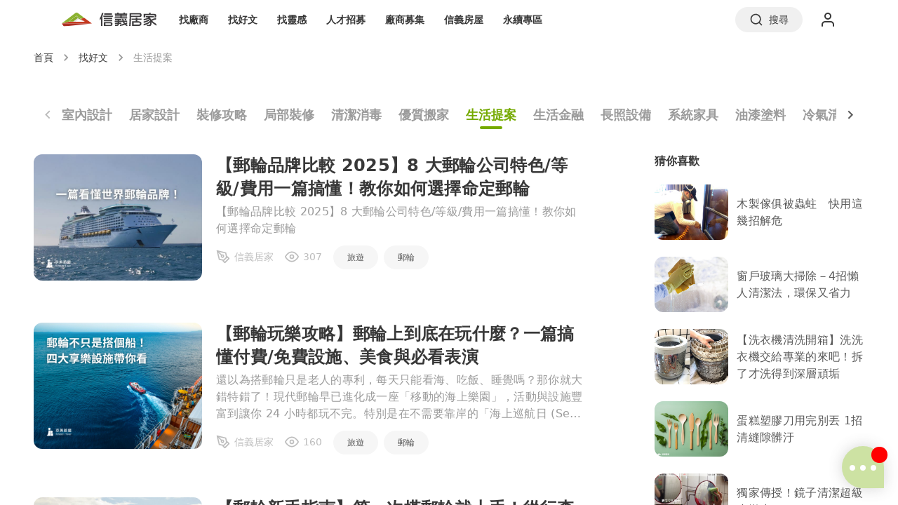

--- FILE ---
content_type: text/html; charset=utf-8
request_url: https://livinglife.com.tw/article-classification/home-proposal
body_size: 38045
content:
<!DOCTYPE html><html lang="zh-Hant"><head><meta charSet="utf-8"/><link rel="apple-touch-icon" href="https://livinglife.com.tw/img/iPhone_App_60_3x.png"/><meta name="viewport" content="minimum-scale=1, initial-scale=1, width=device-width"/><meta name="author" content="信義居家"/><meta name="copyright" content="本網頁著作權屬信義房屋股份有限公司, All Rights Reserved"/><meta name="application-name" content="信義居家好生活"/><meta property="og:type" content="website"/><meta property="fb:app_id" content="872777387016646"/><meta property="og:site_name" content="信義居家"/><meta/><title>居家佈置、生活常識、DIY技巧與靈感 | 生活提案 - 信義居家</title><link rel="canonical" href="https://livinglife.com.tw/article-classification/home-proposal"/><meta name="title" content="居家佈置、生活常識、DIY技巧與靈感 | 生活提案 - 信義居家"/><meta name="description" content="居家佈置、生活常識、生活提案、居家布置DIY技巧與靈感！怎麼運用居家佈置改造家裡氣氛？蒐羅各種居家佈置、生活常識、生活提案、家庭佈置DIY技巧與靈感，打造專屬居家氛圍！"/><meta name="keywords" content="家事清潔,家事達人,老屋翻新,居家清潔,室內裝潢"/><meta property="og:title" content="居家佈置、生活常識、DIY技巧與靈感 | 生活提案 - 信義居家"/><meta property="og:description" content="居家佈置、生活常識、生活提案、居家布置DIY技巧與靈感！怎麼運用居家佈置改造家裡氣氛？蒐羅各種居家佈置、生活常識、生活提案、家庭佈置DIY技巧與靈感，打造專屬居家氛圍！"/><meta property="og:url" content="https://livinglife.com.tw/article-classification/home-proposal"/><meta property="og:image" content="https://backend-public.livinglife.com.tw/1760592964590-8fe9bea5-1ce6-4335-8f22-a8d53b937860.png"/><script type="application/ld+json">{"@context":"https://schema.org","@type":"BreadcrumbList","itemListElement":[{"@type":"ListItem","position":1,"name":"首頁","item":"https://livinglife.com.tw"},{"@type":"ListItem","position":2,"name":"找好文","item":"https://livinglife.com.tw/article"},{"@type":"ListItem","position":3,"name":"生活提案","item":"https://livinglife.com.tw/article-classification/home-proposal"}]}</script><meta name="next-head-count" content="20"/><meta name="emotion-insertion-point" content=""/><style data-emotion="mui-style-global 0"></style><style data-emotion="mui-style-global 92jfiy">html{-webkit-font-smoothing:antialiased;-moz-osx-font-smoothing:grayscale;box-sizing:border-box;-webkit-text-size-adjust:100%;}*,*::before,*::after{box-sizing:inherit;}strong,b{font-weight:700;}body{margin:0;color:#383838;line-height:1.2;font-family:-apple-system,San Francisco,system-ui,sans-serif;font-weight:400;font-size:1rem;background-color:#FFFFFF;}@media print{body{background-color:#fff;}}body::backdrop{background-color:#FFFFFF;}body{font-size:0.875rem;}</style><style data-emotion="mui-style yjonfp 79elbk h21h4w 1y5yn4t v20fs0 1h5x3dy 70qvj9 9osxui k008qs 7x4oz0 1uroem4 1nmunxe 17o8imu ppgwpx uf2rsa w4y5cs oqr85h 12qnib 1x7tetk 1e92xh2 lbp1x4 1d3bbye 1lde2f2 1umwycm 1ukwk6w 9bkwva 8ajm3 1yp0qpc 14mhdk1 13w6uqq 81ag7n 1mklhud 1fhgjcy 12grh02 8j9t99 1fvg8wl 16wxgca 1z05269 10yhhj2 1gw03wp 12ttiz5 1pzd0n 1vkqz13 1wwew76 13n260h 1xtena5 1a9f0th 13k5j48 j7qwjs xxdqwu 1c6lu3g lmnrcm 1sf3xto z1tpe6 1tf89wp mq9n7d 1q35jyl j4shn3 blwgzn 16dkqj3 1n3mlvu l0xm4s s6130 dr337t rb66qw 74hhcz 17e74tw 11izmy6 plsjwb tbbktv 10yb41c 83p95e 164r41r 1gg9iin vtgdya 6flbmm">.mui-style-yjonfp{display:-webkit-box;display:-webkit-flex;display:-ms-flexbox;display:flex;-webkit-flex-direction:column;-ms-flex-direction:column;flex-direction:column;position:absolute;top:0;bottom:0;left:0;right:0;}.mui-style-79elbk{position:relative;}.mui-style-h21h4w{width:100%;max-width:1200px;margin-left:auto;margin-right:auto;padding-left:16px;padding-right:16px;padding-left:16px;padding-right:16px;padding-left:16px;padding-right:16px;}@media (min-width:768px){.mui-style-h21h4w{padding-left:32px;padding-right:32px;}}@media (min-width:1200px){.mui-style-h21h4w{padding-left:48px;padding-right:48px;}}@media (min-width:768px){.mui-style-h21h4w{padding-left:16px;padding-right:16px;}}@media (min-width:992px){.mui-style-h21h4w{padding-left:32px;padding-right:32px;}}@media (min-width:1200px){.mui-style-h21h4w{padding-left:48px;padding-right:48px;}}.mui-style-1y5yn4t{display:-webkit-box;display:-webkit-flex;display:-ms-flexbox;display:flex;-webkit-align-items:center;-webkit-box-align:center;-ms-flex-align:center;align-items:center;height:56px;max-width:1200px;margin:auto;}.mui-style-v20fs0{-webkit-box-flex:1;-webkit-flex-grow:1;-ms-flex-positive:1;flex-grow:1;display:-webkit-box;display:-webkit-flex;display:-ms-flexbox;display:flex;-webkit-align-items:center;-webkit-box-align:center;-ms-flex-align:center;align-items:center;}.mui-style-1h5x3dy{cursor:pointer;}.mui-style-70qvj9{display:-webkit-box;display:-webkit-flex;display:-ms-flexbox;display:flex;-webkit-align-items:center;-webkit-box-align:center;-ms-flex-align:center;align-items:center;}.mui-style-9osxui{margin-right:12px;display:inline-block;}.mui-style-k008qs{display:-webkit-box;display:-webkit-flex;display:-ms-flexbox;display:flex;}.mui-style-7x4oz0{padding-left:12px;padding-top:16px;padding-bottom:16px;}.mui-style-1uroem4{display:-webkit-box;display:-webkit-flex;display:-ms-flexbox;display:flex;-webkit-flex-direction:column;-ms-flex-direction:column;flex-direction:column;-webkit-box-flex:1;-webkit-flex-grow:1;-ms-flex-positive:1;flex-grow:1;overflow-y:auto;overflow-x:hidden;}.mui-style-1nmunxe{-webkit-box-flex:1;-webkit-flex-grow:1;-ms-flex-positive:1;flex-grow:1;min-height:100%;display:-webkit-box;display:-webkit-flex;display:-ms-flexbox;display:flex;-webkit-flex-direction:column;-ms-flex-direction:column;flex-direction:column;}.mui-style-17o8imu{height:100%;display:-webkit-box;display:-webkit-flex;display:-ms-flexbox;display:flex;-webkit-flex-direction:column;-ms-flex-direction:column;flex-direction:column;-webkit-box-flex:1;-webkit-flex-grow:1;-ms-flex-positive:1;flex-grow:1;overflow-y:hidden;}.mui-style-ppgwpx{display:-webkit-box;display:-webkit-flex;display:-ms-flexbox;display:flex;-webkit-flex-direction:column;-ms-flex-direction:column;flex-direction:column;height:px;overflow-y:auto;}.mui-style-uf2rsa{width:100%;max-width:1600px;margin-left:auto;margin-right:auto;padding-left:16px;padding-right:16px;}@media (min-width:0px){.mui-style-uf2rsa{margin-top:32px;}}@media (min-width:992px){.mui-style-uf2rsa{margin-top:48px;}}@media (min-width:992px){.mui-style-uf2rsa{padding-left:36px;padding-right:36px;}}@media (min-width:1200px){.mui-style-uf2rsa{padding-left:48px;padding-right:48px;}}@media (min-width:1600px){.mui-style-uf2rsa{padding-left:64px;padding-right:64px;}}.mui-style-w4y5cs{overflow:hidden;min-height:48px;-webkit-overflow-scrolling:touch;display:-webkit-box;display:-webkit-flex;display:-ms-flexbox;display:flex;}@media (max-width:575.95px){.mui-style-w4y5cs .MuiTabs-scrollButtons{display:none;}}.mui-style-w4y5cs .MuiTabScrollButton-root.Mui-disabled{opacity:unset;color:#BDBDBD;}.mui-style-w4y5cs .MuiTabScrollButton-root >.MuiSvgIcon-fontSizeSmall{font-size:1.5rem;}.mui-style-w4y5cs .MuiTabs-indicator{height:4px;}.mui-style-w4y5cs .MuiTabs-indicatorSpan{position:absolute,max-width:32px;width:32px!important;border-radius:2px;background:#75aa00;}.mui-style-oqr85h{overflow-x:auto;overflow-y:hidden;scrollbar-width:none;}.mui-style-oqr85h::-webkit-scrollbar{display:none;}.mui-style-12qnib{position:relative;display:inline-block;-webkit-flex:1 1 auto;-ms-flex:1 1 auto;flex:1 1 auto;white-space:nowrap;scrollbar-width:none;overflow-x:auto;overflow-y:hidden;}.mui-style-12qnib::-webkit-scrollbar{display:none;}.mui-style-1x7tetk{display:-webkit-inline-box;display:-webkit-inline-flex;display:-ms-inline-flexbox;display:inline-flex;-webkit-align-items:center;-webkit-box-align:center;-ms-flex-align:center;align-items:center;-webkit-box-pack:center;-ms-flex-pack:center;-webkit-justify-content:center;justify-content:center;position:relative;box-sizing:border-box;-webkit-tap-highlight-color:transparent;background-color:transparent;outline:0;border:0;margin:0;border-radius:0;padding:0;cursor:pointer;-webkit-user-select:none;-moz-user-select:none;-ms-user-select:none;user-select:none;vertical-align:middle;-moz-appearance:none;-webkit-appearance:none;-webkit-text-decoration:none;text-decoration:none;color:inherit;line-height:1.25;font-family:-apple-system,San Francisco,system-ui,sans-serif;font-weight:500;font-size:0.875rem;text-transform:uppercase;max-width:360px;min-width:90px;position:relative;min-height:48px;-webkit-flex-shrink:0;-ms-flex-negative:0;flex-shrink:0;padding:12px 16px;overflow:hidden;white-space:normal;text-align:center;-webkit-flex-direction:column;-ms-flex-direction:column;flex-direction:column;color:#9B9B9B;}.mui-style-1x7tetk::-moz-focus-inner{border-style:none;}.mui-style-1x7tetk.Mui-disabled{pointer-events:none;cursor:default;}@media print{.mui-style-1x7tetk{-webkit-print-color-adjust:exact;color-adjust:exact;}}.mui-style-1x7tetk.Mui-selected{color:#75aa00;}.mui-style-1x7tetk.Mui-disabled{color:#BDBDBD;}.mui-style-1x7tetk.MuiTab-root{min-width:unset;padding:12px 16px;font-size:1.25rem;font-weight:initial;}.mui-style-1x7tetk.MuiTab-root.Mui-selected{font-weight:700;}@media (min-width:992px){.mui-style-1x7tetk.MuiTab-root{padding:12px 24px;}}.mui-style-1x7tetk.MuiTab-root{width:auto;font-size:1.125rem;font-weight:700;padding:0px;white-space:nowrap;-webkit-align-items:flex-start;-webkit-box-align:flex-start;-ms-flex-align:flex-start;align-items:flex-start;}.mui-style-1x7tetk.MuiTab-root:not(:first-child){margin-left:24px;}.mui-style-1e92xh2{position:absolute;height:2px;bottom:0;width:100%;-webkit-transition:all 300ms cubic-bezier(0.4, 0, 0.2, 1) 0ms;transition:all 300ms cubic-bezier(0.4, 0, 0.2, 1) 0ms;background-color:#75aa00;display:-webkit-box;display:-webkit-flex;display:-ms-flexbox;display:flex;-webkit-box-pack:center;-ms-flex-pack:center;-webkit-justify-content:center;justify-content:center;background:transparent;margin-bottom:4px;}.mui-style-lbp1x4{margin-bottom:24px;width:100%;max-width:1600px;margin-left:auto;margin-right:auto;padding-left:16px;padding-right:16px;}@media (min-width:0px){.mui-style-lbp1x4{margin-top:24px;}}@media (min-width:992px){.mui-style-lbp1x4{margin-top:32px;}}@media (min-width:992px){.mui-style-lbp1x4{padding-left:36px;padding-right:36px;}}@media (min-width:1200px){.mui-style-lbp1x4{padding-left:48px;padding-right:48px;}}@media (min-width:1600px){.mui-style-lbp1x4{padding-left:64px;padding-right:64px;}}.mui-style-1d3bbye{box-sizing:border-box;display:-webkit-box;display:-webkit-flex;display:-ms-flexbox;display:flex;-webkit-box-flex-wrap:wrap;-webkit-flex-wrap:wrap;-ms-flex-wrap:wrap;flex-wrap:wrap;width:100%;-webkit-flex-direction:row;-ms-flex-direction:row;flex-direction:row;}.mui-style-1lde2f2{box-sizing:border-box;margin:0;-webkit-flex-direction:row;-ms-flex-direction:row;flex-direction:row;-webkit-flex-basis:100%;-ms-flex-preferred-size:100%;flex-basis:100%;-webkit-box-flex:0;-webkit-flex-grow:0;-ms-flex-positive:0;flex-grow:0;max-width:100%;}@media (min-width:576px){.mui-style-1lde2f2{-webkit-flex-basis:100%;-ms-flex-preferred-size:100%;flex-basis:100%;-webkit-box-flex:0;-webkit-flex-grow:0;-ms-flex-positive:0;flex-grow:0;max-width:100%;}}@media (min-width:768px){.mui-style-1lde2f2{-webkit-flex-basis:100%;-ms-flex-preferred-size:100%;flex-basis:100%;-webkit-box-flex:0;-webkit-flex-grow:0;-ms-flex-positive:0;flex-grow:0;max-width:100%;}}@media (min-width:992px){.mui-style-1lde2f2{-webkit-flex-basis:66.666667%;-ms-flex-preferred-size:66.666667%;flex-basis:66.666667%;-webkit-box-flex:0;-webkit-flex-grow:0;-ms-flex-positive:0;flex-grow:0;max-width:66.666667%;}}@media (min-width:1200px){.mui-style-1lde2f2{-webkit-flex-basis:66.666667%;-ms-flex-preferred-size:66.666667%;flex-basis:66.666667%;-webkit-box-flex:0;-webkit-flex-grow:0;-ms-flex-positive:0;flex-grow:0;max-width:66.666667%;}}@media (min-width:1600px){.mui-style-1lde2f2{-webkit-flex-basis:66.666667%;-ms-flex-preferred-size:66.666667%;flex-basis:66.666667%;-webkit-box-flex:0;-webkit-flex-grow:0;-ms-flex-positive:0;flex-grow:0;max-width:66.666667%;}}@media (min-width:1924px){.mui-style-1lde2f2{-webkit-flex-basis:66.666667%;-ms-flex-preferred-size:66.666667%;flex-basis:66.666667%;-webkit-box-flex:0;-webkit-flex-grow:0;-ms-flex-positive:0;flex-grow:0;max-width:66.666667%;}}@media (min-width:768px){.mui-style-1lde2f2{padding-left:32px;padding-right:32px;}}@media (min-width:992px){.mui-style-1lde2f2{padding-left:0px;padding-right:0px;}}@media (min-width:1600px){.mui-style-1lde2f2{padding-right:48px;}}@media (min-width:1924px){.mui-style-1lde2f2{padding-right:96px;}}@media (min-width:0px){.mui-style-1umwycm{margin-bottom:32px;}}@media (min-width:768px){.mui-style-1umwycm{margin-bottom:60px;}}.mui-style-1ukwk6w{height:initial;border:none;-webkit-text-decoration:none;text-decoration:none;color:#383838;white-space:normal;cursor:pointer;}.mui-style-1ukwk6w:focus{-webkit-text-decoration:none;text-decoration:none;}.mui-style-1ukwk6w:hover{color:#383838;}.mui-style-9bkwva{position:relative;padding-top:75%;width:120px;}@media (min-width:992px){.mui-style-9bkwva{width:196px;}}@media (min-width:1200px){.mui-style-9bkwva{width:240px;}}.mui-style-8ajm3{position:absolute;top:0;bottom:0;left:0;right:0;}.mui-style-1yp0qpc{width:100%;height:100%;object-fit:cover;border-radius:12px;background:url('/img/img_headshot_default.png');-webkit-background-size:100%;background-size:100%;-webkit-background-position:center;background-position:center;}.mui-style-14mhdk1{-webkit-flex:1;-ms-flex:1;flex:1;min-width:0;}@media (min-width:0px){.mui-style-14mhdk1{margin-left:16px;}}@media (min-width:1200px){.mui-style-14mhdk1{margin-left:20px;}}@media (min-width:1600px){.mui-style-14mhdk1{margin-left:24px;}}.mui-style-13w6uqq{margin:0;line-height:1.2;font-family:-apple-system,San Francisco,system-ui,sans-serif;font-weight:400;font-size:1rem;color:#383838;}@media (min-width:0px){.mui-style-13w6uqq{font-size:1.25rem;font-weight:700;}}@media (min-width:992px){.mui-style-13w6uqq{font-size:1.5rem;font-weight:700;line-height:1.4;letter-spacing:0.02rem;}}@media (min-width:1600px){.mui-style-13w6uqq{font-size:1.75rem;font-weight:700;line-height:1.35;letter-spacing:0.02rem;}}.mui-style-81ag7n{text-overflow:ellipsis;overflow:hidden;display:-webkit-box;-webkit-line-clamp:2;-webkit-box-orient:vertical;height:auto;text-align:left;}.mui-style-1mklhud{margin:0;line-height:1.2;font-family:-apple-system,San Francisco,system-ui,sans-serif;font-weight:400;font-size:1rem;color:#9B9B9B;text-overflow:ellipsis;-webkit-line-clamp:2;-webkit-box-orient:vertical;overflow:hidden;display:none;}@media (min-width:0px){.mui-style-1mklhud{font-size:0.875rem;font-weight:400;line-height:1.5;letter-spacing:0.02rem;}}@media (min-width:1200px){.mui-style-1mklhud{font-size:1rem;font-weight:400;line-height:1.5;letter-spacing:0.02rem;}}@media (min-width:768px){.mui-style-1mklhud{display:-webkit-box;-webkit-line-clamp:2;}}@media (min-width:1200px){.mui-style-1mklhud{-webkit-line-clamp:3;}}.mui-style-1fhgjcy{margin-top:4px;}.mui-style-12grh02{box-sizing:border-box;display:-webkit-box;display:-webkit-flex;display:-ms-flexbox;display:flex;-webkit-box-flex-wrap:wrap;-webkit-flex-wrap:wrap;-ms-flex-wrap:wrap;flex-wrap:wrap;width:100%;-webkit-flex-direction:row;-ms-flex-direction:row;flex-direction:row;margin-top:-16px;width:calc(100% + 16px);margin-left:-16px;margin-left:0px;margin-top:12px;-webkit-box-flex-wrap:nowrap;-webkit-flex-wrap:nowrap;-ms-flex-wrap:nowrap;flex-wrap:nowrap;height:35px;width:100%;overflow-y:hidden;}.mui-style-12grh02>.MuiGrid-item{padding-top:16px;}.mui-style-12grh02>.MuiGrid-item{padding-left:16px;}.mui-style-8j9t99{display:-webkit-inline-box;display:-webkit-inline-flex;display:-ms-inline-flexbox;display:inline-flex;-webkit-align-items:center;-webkit-box-align:center;-ms-flex-align:center;align-items:center;margin-bottom:4px;}.mui-style-1fvg8wl{margin-right:16px;display:-webkit-box;display:-webkit-flex;display:-ms-flexbox;display:flex;-webkit-box-flex-wrap:nowrap;-webkit-flex-wrap:nowrap;-ms-flex-wrap:nowrap;flex-wrap:nowrap;-webkit-align-items:center;-webkit-box-align:center;-ms-flex-align:center;align-items:center;}.mui-style-16wxgca{height:initial;border:none;-webkit-text-decoration:none;text-decoration:none;color:#5A5A5A;white-space:normal;cursor:pointer;}.mui-style-16wxgca:focus{-webkit-text-decoration:none;text-decoration:none;}.mui-style-16wxgca:hover{color:#5A5A5A;}.mui-style-1z05269{display:-webkit-box;display:-webkit-flex;display:-ms-flexbox;display:flex;-webkit-align-items:center;-webkit-box-align:center;-ms-flex-align:center;align-items:center;-webkit-box-flex-wrap:nowrap;-webkit-flex-wrap:nowrap;-ms-flex-wrap:nowrap;flex-wrap:nowrap;}.mui-style-10yhhj2{fill:#BDBDBD;}.mui-style-1gw03wp{margin:0;line-height:1.2;font-family:-apple-system,San Francisco,system-ui,sans-serif;font-weight:400;font-size:1rem;margin-left:6px;color:#BDBDBD;}@media (min-width:0px){.mui-style-1gw03wp{font-size:0.75rem;font-weight:400;}}@media (min-width:768px){.mui-style-1gw03wp{font-size:0.875rem;font-weight:400;}}.mui-style-12ttiz5{text-overflow:ellipsis;overflow:hidden;white-space:nowrap;height:auto;text-align:left;}.mui-style-1pzd0n{margin-right:16px;display:-webkit-box;display:-webkit-flex;display:-ms-flexbox;display:flex;-webkit-align-items:center;-webkit-box-align:center;-ms-flex-align:center;align-items:center;-webkit-box-flex-wrap:nowrap;-webkit-flex-wrap:nowrap;-ms-flex-wrap:nowrap;flex-wrap:nowrap;}.mui-style-1vkqz13{border-top:1px solid #D4D4D4;}@media (min-width:0px){.mui-style-1vkqz13{margin-top:72px;}}@media (min-width:1200px){.mui-style-1vkqz13{margin-top:96px;}}@media (min-width:0px){.mui-style-1wwew76{display:none;}}@media (min-width:992px){.mui-style-1wwew76{display:block;}}.mui-style-13n260h{box-sizing:border-box;margin:0;-webkit-flex-direction:row;-ms-flex-direction:row;flex-direction:row;-webkit-flex-basis:100%;-ms-flex-preferred-size:100%;flex-basis:100%;-webkit-box-flex:0;-webkit-flex-grow:0;-ms-flex-positive:0;flex-grow:0;max-width:100%;}@media (min-width:576px){.mui-style-13n260h{-webkit-flex-basis:100%;-ms-flex-preferred-size:100%;flex-basis:100%;-webkit-box-flex:0;-webkit-flex-grow:0;-ms-flex-positive:0;flex-grow:0;max-width:100%;}}@media (min-width:768px){.mui-style-13n260h{-webkit-flex-basis:100%;-ms-flex-preferred-size:100%;flex-basis:100%;-webkit-box-flex:0;-webkit-flex-grow:0;-ms-flex-positive:0;flex-grow:0;max-width:100%;}}@media (min-width:992px){.mui-style-13n260h{-webkit-flex-basis:33.333333%;-ms-flex-preferred-size:33.333333%;flex-basis:33.333333%;-webkit-box-flex:0;-webkit-flex-grow:0;-ms-flex-positive:0;flex-grow:0;max-width:33.333333%;}}@media (min-width:1200px){.mui-style-13n260h{-webkit-flex-basis:33.333333%;-ms-flex-preferred-size:33.333333%;flex-basis:33.333333%;-webkit-box-flex:0;-webkit-flex-grow:0;-ms-flex-positive:0;flex-grow:0;max-width:33.333333%;}}@media (min-width:1600px){.mui-style-13n260h{-webkit-flex-basis:33.333333%;-ms-flex-preferred-size:33.333333%;flex-basis:33.333333%;-webkit-box-flex:0;-webkit-flex-grow:0;-ms-flex-positive:0;flex-grow:0;max-width:33.333333%;}}@media (min-width:1924px){.mui-style-13n260h{-webkit-flex-basis:33.333333%;-ms-flex-preferred-size:33.333333%;flex-basis:33.333333%;-webkit-box-flex:0;-webkit-flex-grow:0;-ms-flex-positive:0;flex-grow:0;max-width:33.333333%;}}@media (min-width:768px){.mui-style-13n260h{padding-left:32px;padding-right:32px;}}@media (min-width:992px){.mui-style-13n260h{padding-left:80px;padding-right:0px;}}@media (min-width:1200px){.mui-style-13n260h{padding-left:96px;}}@media (min-width:1600px){.mui-style-13n260h{padding-left:152px;}}@media (min-width:1924px){.mui-style-13n260h{padding-left:164px;}}@media (min-width:0px){.mui-style-1xtena5{display:block;}}@media (min-width:992px){.mui-style-1xtena5{display:none;}}.mui-style-1a9f0th{background-color:#F0F0F0;padding:40px 0;}.mui-style-13k5j48{width:100%;max-width:1600px;margin-left:auto;margin-right:auto;display:grid;grid-auto-rows:auto;max-width:1200px;grid-template-columns:1fr;grid-row-gap:16px;padding-left:16px;padding-right:16px;}@media (min-width:768px){.mui-style-13k5j48{padding-left:32px;padding-right:32px;}}@media (min-width:992px){.mui-style-13k5j48{grid-template-columns:repeat(5, 1fr);grid-column-gap:24px;grid-row-gap:0;}}@media (min-width:1200px){.mui-style-13k5j48{padding-left:48px;padding-right:48px;}}.mui-style-j7qwjs{display:-webkit-box;display:-webkit-flex;display:-ms-flexbox;display:flex;-webkit-flex-direction:column;-ms-flex-direction:column;flex-direction:column;}.mui-style-xxdqwu{display:-webkit-box;display:-webkit-flex;display:-ms-flexbox;display:flex;-webkit-box-flex-wrap:wrap;-webkit-flex-wrap:wrap;-ms-flex-wrap:wrap;flex-wrap:wrap;-webkit-align-items:center;-webkit-box-align:center;-ms-flex-align:center;align-items:center;}.mui-style-1c6lu3g{margin:0;font-size:0.875rem;font-weight:700;line-height:1.3;}.mui-style-lmnrcm{margin-right:4px;font-weight:700;}.mui-style-1sf3xto{padding-top:16px;padding-bottom:16px;}.mui-style-z1tpe6{display:-webkit-box;display:-webkit-flex;display:-ms-flexbox;display:flex;-webkit-box-flex-wrap:wrap;-webkit-flex-wrap:wrap;-ms-flex-wrap:wrap;flex-wrap:wrap;-webkit-align-items:center;-webkit-box-align:center;-ms-flex-align:center;align-items:center;row-gap:12px;}.mui-style-1tf89wp{margin-top:0;}.mui-style-1tf89wp>a{color:#5A5A5A;}.mui-style-mq9n7d{margin-left:12px;margin-right:12px;height:17px;width:1px;background-color:#D4D4D4;}.mui-style-1q35jyl{height:initial;border:none;-webkit-text-decoration:none;text-decoration:none;color:#383838;white-space:normal;cursor:default;}.mui-style-1q35jyl:focus{-webkit-text-decoration:none;text-decoration:none;}.mui-style-1q35jyl:hover{color:#383838;}.mui-style-j4shn3{grid-column:1;}@media (min-width:992px){.mui-style-j4shn3{grid-column:4/6;}}.mui-style-blwgzn{display:grid;grid-auto-rows:auto;grid-template-columns:repeat(2, 1fr);grid-column-gap:8px;grid-template-columns:1fr;grid-row-gap:16px;}@media (min-width:0px){.mui-style-blwgzn{padding-top:16px;padding-bottom:16px;}}@media (min-width:992px){.mui-style-blwgzn{padding-top:20px;padding-bottom:20px;}}@media (min-width:992px){.mui-style-blwgzn{grid-column-gap:24px;}}@media (min-width:992px){.mui-style-blwgzn{grid-template-columns:repeat(2, 1fr);grid-row-gap:0;}}.mui-style-16dkqj3{display:-webkit-box;display:-webkit-flex;display:-ms-flexbox;display:flex;}@media (min-width:0px){.mui-style-16dkqj3{gap:12px;}}@media (min-width:992px){.mui-style-16dkqj3{gap:16px;}}.mui-style-1n3mlvu{fill:#1877F2;}.mui-style-l0xm4s{fill:#383838;}.mui-style-s6130{box-sizing:border-box;display:-webkit-box;display:-webkit-flex;display:-ms-flexbox;display:flex;-webkit-box-flex-wrap:wrap;-webkit-flex-wrap:wrap;-ms-flex-wrap:wrap;flex-wrap:wrap;width:100%;-webkit-flex-direction:row;-ms-flex-direction:row;flex-direction:row;margin-top:-4px;width:calc(100% + 4px);margin-left:-4px;}.mui-style-s6130>.MuiGrid-item{padding-top:4px;}.mui-style-s6130>.MuiGrid-item{padding-left:4px;}.mui-style-dr337t{box-sizing:border-box;margin:0;-webkit-flex-direction:row;-ms-flex-direction:row;flex-direction:row;-webkit-flex-basis:100%;-ms-flex-preferred-size:100%;flex-basis:100%;-webkit-box-flex:0;-webkit-flex-grow:0;-ms-flex-positive:0;flex-grow:0;max-width:100%;}@media (min-width:576px){.mui-style-dr337t{-webkit-flex-basis:100%;-ms-flex-preferred-size:100%;flex-basis:100%;-webkit-box-flex:0;-webkit-flex-grow:0;-ms-flex-positive:0;flex-grow:0;max-width:100%;}}@media (min-width:768px){.mui-style-dr337t{-webkit-flex-basis:100%;-ms-flex-preferred-size:100%;flex-basis:100%;-webkit-box-flex:0;-webkit-flex-grow:0;-ms-flex-positive:0;flex-grow:0;max-width:100%;}}@media (min-width:992px){.mui-style-dr337t{-webkit-flex-basis:100%;-ms-flex-preferred-size:100%;flex-basis:100%;-webkit-box-flex:0;-webkit-flex-grow:0;-ms-flex-positive:0;flex-grow:0;max-width:100%;}}@media (min-width:1200px){.mui-style-dr337t{-webkit-flex-basis:100%;-ms-flex-preferred-size:100%;flex-basis:100%;-webkit-box-flex:0;-webkit-flex-grow:0;-ms-flex-positive:0;flex-grow:0;max-width:100%;}}@media (min-width:1600px){.mui-style-dr337t{-webkit-flex-basis:100%;-ms-flex-preferred-size:100%;flex-basis:100%;-webkit-box-flex:0;-webkit-flex-grow:0;-ms-flex-positive:0;flex-grow:0;max-width:100%;}}@media (min-width:1924px){.mui-style-dr337t{-webkit-flex-basis:100%;-ms-flex-preferred-size:100%;flex-basis:100%;-webkit-box-flex:0;-webkit-flex-grow:0;-ms-flex-positive:0;flex-grow:0;max-width:100%;}}@media (min-width:0px){.mui-style-dr337t{display:none;}}@media (min-width:992px){.mui-style-dr337t{display:block;}}.mui-style-rb66qw{display:-webkit-box;display:-webkit-flex;display:-ms-flexbox;display:flex;margin-bottom:16px;}@media (min-width:0px){.mui-style-rb66qw{-webkit-box-pack:left;-ms-flex-pack:left;-webkit-justify-content:left;justify-content:left;}}@media (min-width:1200px){.mui-style-rb66qw{-webkit-box-pack:center;-ms-flex-pack:center;-webkit-justify-content:center;justify-content:center;}}.mui-style-74hhcz{box-sizing:border-box;margin:0;-webkit-flex-direction:row;-ms-flex-direction:row;flex-direction:row;-webkit-flex-basis:100%;-ms-flex-preferred-size:100%;flex-basis:100%;-webkit-box-flex:0;-webkit-flex-grow:0;-ms-flex-positive:0;flex-grow:0;max-width:100%;}@media (min-width:576px){.mui-style-74hhcz{-webkit-flex-basis:100%;-ms-flex-preferred-size:100%;flex-basis:100%;-webkit-box-flex:0;-webkit-flex-grow:0;-ms-flex-positive:0;flex-grow:0;max-width:100%;}}@media (min-width:768px){.mui-style-74hhcz{-webkit-flex-basis:100%;-ms-flex-preferred-size:100%;flex-basis:100%;-webkit-box-flex:0;-webkit-flex-grow:0;-ms-flex-positive:0;flex-grow:0;max-width:100%;}}@media (min-width:992px){.mui-style-74hhcz{-webkit-flex-basis:100%;-ms-flex-preferred-size:100%;flex-basis:100%;-webkit-box-flex:0;-webkit-flex-grow:0;-ms-flex-positive:0;flex-grow:0;max-width:100%;}}@media (min-width:1200px){.mui-style-74hhcz{-webkit-flex-basis:50%;-ms-flex-preferred-size:50%;flex-basis:50%;-webkit-box-flex:0;-webkit-flex-grow:0;-ms-flex-positive:0;flex-grow:0;max-width:50%;}}@media (min-width:1600px){.mui-style-74hhcz{-webkit-flex-basis:50%;-ms-flex-preferred-size:50%;flex-basis:50%;-webkit-box-flex:0;-webkit-flex-grow:0;-ms-flex-positive:0;flex-grow:0;max-width:50%;}}@media (min-width:1924px){.mui-style-74hhcz{-webkit-flex-basis:50%;-ms-flex-preferred-size:50%;flex-basis:50%;-webkit-box-flex:0;-webkit-flex-grow:0;-ms-flex-positive:0;flex-grow:0;max-width:50%;}}.mui-style-17e74tw{height:40px;width:120px;}@media (min-width:1200px){.mui-style-17e74tw{width:100%;}}.mui-style-11izmy6{margin-top:24px;margin-bottom:24px;max-width:1200px;margin-left:auto;margin-right:auto;}@media (min-width:0px){.mui-style-11izmy6{padding-left:16px;padding-right:16px;}}@media (min-width:768px){.mui-style-11izmy6{padding-left:32px;padding-right:32px;}}@media (min-width:1200px){.mui-style-11izmy6{padding-left:48px;padding-right:48px;}}.mui-style-plsjwb{margin:0;-webkit-flex-shrink:0;-ms-flex-negative:0;flex-shrink:0;border-width:0;border-style:solid;border-color:rgba(0, 0, 0, 0.12);border-bottom-width:thin;border-color:#D4D4D4;}.mui-style-tbbktv{display:-webkit-box;display:-webkit-flex;display:-ms-flexbox;display:flex;-webkit-flex-direction:row;-ms-flex-direction:row;flex-direction:row;-webkit-align-items:center;-webkit-box-align:center;-ms-flex-align:center;align-items:center;max-width:1200px;margin:0 auto;}@media (min-width:0px){.mui-style-tbbktv{padding-left:16px;padding-right:16px;}}@media (min-width:768px){.mui-style-tbbktv{padding-left:32px;padding-right:32px;}}@media (min-width:1200px){.mui-style-tbbktv{padding-left:48px;padding-right:48px;}}.mui-style-10yb41c{-webkit-order:1;-ms-flex-order:1;order:1;-webkit-align-self:auto;-ms-flex-item-align:auto;align-self:auto;margin-top:0px;}.mui-style-83p95e{display:-webkit-box;display:-webkit-flex;display:-ms-flexbox;display:flex;-webkit-flex-direction:column;-ms-flex-direction:column;flex-direction:column;color:#5A5A5A;-webkit-order:2;-ms-flex-order:2;order:2;margin-left:30px;}.mui-style-164r41r{margin-top:8px;}.mui-style-1gg9iin{display:-webkit-box;display:-webkit-flex;display:-ms-flexbox;display:flex;-webkit-flex-direction:column;-ms-flex-direction:column;flex-direction:column;color:#9B9B9B;-webkit-align-self:auto;-ms-flex-item-align:auto;align-self:auto;-webkit-align-items:flex-end;-webkit-box-align:flex-end;-ms-flex-align:flex-end;align-items:flex-end;margin-top:0px;-webkit-flex:1;-ms-flex:1;flex:1;-webkit-order:3;-ms-flex-order:3;order:3;}.mui-style-vtgdya{position:fixed;bottom:100px;right:20px;width:60px;height:60px;border-radius:50%;box-shadow:0 1px 6px 0 rgb(0 0 0 / 6%),0 2px 32px 0 rgb(0 0 0 / 16%);background-color:#F6F6F6;border:1px solid #EBEBEB;cursor:pointer;color:#383838;z-index:98;}.mui-style-vtgdya:active{background-color:#F0FBD9;border:1px solid #ffffff;}.mui-style-vtgdya >.muiIcon{position:absolute;top:50%;left:50%;-webkit-transform:translate(-50%, -50%);-moz-transform:translate(-50%, -50%);-ms-transform:translate(-50%, -50%);transform:translate(-50%, -50%);}.mui-style-6flbmm{-webkit-user-select:none;-moz-user-select:none;-ms-user-select:none;user-select:none;width:1em;height:1em;display:inline-block;fill:currentColor;-webkit-flex-shrink:0;-ms-flex-negative:0;flex-shrink:0;-webkit-transition:fill 200ms cubic-bezier(0.4, 0, 0.2, 1) 0ms;transition:fill 200ms cubic-bezier(0.4, 0, 0.2, 1) 0ms;font-size:2.1875rem;}</style><noscript data-n-css=""></noscript><script defer="" nomodule="" src="/_next/static/chunks/polyfills-c67a75d1b6f99dc8.js"></script><script src="/_next/static/chunks/webpack-4812bfb2bd6dc1bd.js" defer=""></script><script src="/_next/static/chunks/framework-2fe4cb6473b20297.js" defer=""></script><script src="/_next/static/chunks/main-5a8820920310d249.js" defer=""></script><script src="/_next/static/chunks/pages/_app-338dc64d951269b1.js" defer=""></script><script src="/_next/static/chunks/3928-06fd42c74beb0a80.js" defer=""></script><script src="/_next/static/chunks/9642-ce032588399e4a84.js" defer=""></script><script src="/_next/static/chunks/3205-0ea111f308caefdd.js" defer=""></script><script src="/_next/static/chunks/9072-048854a82fb9e5e8.js" defer=""></script><script src="/_next/static/chunks/5897-53a1b52c5f670d3f.js" defer=""></script><script src="/_next/static/chunks/9477-6fa19a2b9929a3b8.js" defer=""></script><script src="/_next/static/chunks/5805-bbb97d77a65b721d.js" defer=""></script><script src="/_next/static/chunks/1250-cc928b61da855d5f.js" defer=""></script><script src="/_next/static/chunks/9705-0f39ca83f00a11dc.js" defer=""></script><script src="/_next/static/chunks/168-1fd0fa6e4c22639a.js" defer=""></script><script src="/_next/static/chunks/5919-e464a06a45d29e2c.js" defer=""></script><script src="/_next/static/chunks/5795-4e2a21c0857503d5.js" defer=""></script><script src="/_next/static/chunks/8013-d7eaf7f14c3d9b9a.js" defer=""></script><script src="/_next/static/chunks/5593-217c22e1f8bb5897.js" defer=""></script><script src="/_next/static/chunks/2733-9645036efc130544.js" defer=""></script><script src="/_next/static/chunks/9531-22a1b00c293411a9.js" defer=""></script><script src="/_next/static/chunks/3756-cb1ecf2340e571e1.js" defer=""></script><script src="/_next/static/chunks/6245-9271d4ba910c0198.js" defer=""></script><script src="/_next/static/chunks/6007-c7a344f0c285cb3a.js" defer=""></script><script src="/_next/static/chunks/2406-0f74ddeba6573820.js" defer=""></script><script src="/_next/static/chunks/3737-78c421a1d8ab604d.js" defer=""></script><script src="/_next/static/chunks/9838-c371f44c1a16e925.js" defer=""></script><script src="/_next/static/chunks/pages/article-classification/%5BclassificationUrlId%5D-9c3ed4a57c949421.js" defer=""></script><script src="/_next/static/hY1KYdU5JDyxkc9SXcsx4/_buildManifest.js" defer=""></script><script src="/_next/static/hY1KYdU5JDyxkc9SXcsx4/_ssgManifest.js" defer=""></script></head><body><noscript><iframe src="https://www.googletagmanager.com/ns.html?id=GTM-KDH28B"
            height="0" width="0" style="display:none;visibility:hidden"></iframe></noscript><div id="__next"><div class="mui-style-yjonfp"><div class="MuiBox-root mui-style-79elbk"><div class="MuiBox-root mui-style-h21h4w"><div class="MuiBox-root mui-style-1y5yn4t"><div class="MuiBox-root mui-style-v20fs0"><img src="/img/logo.svg" alt="" width="135" class="mui-style-1h5x3dy"/></div><div class="MuiBox-root mui-style-70qvj9"><div class="MuiBox-root mui-style-9osxui"></div><div class="MuiBox-root mui-style-k008qs"><div><div class="MuiBox-root mui-style-7x4oz0" aria-haspopup="true"><div class="MuiBox-root mui-style-k008qs"><img alt="" srcSet="/img/user.svg 1x" src="/img/user.svg" width="24" height="24" decoding="async" data-nimg="1" loading="lazy" style="color:transparent;cursor:pointer"/></div></div></div></div></div></div></div></div><div class="mui-style-1uroem4"><div class="mui-style-1nmunxe"><div class="mui-style-17o8imu"><div id="scrollable-article-classification-container" class="mui-style-ppgwpx"><div class="MuiBox-root mui-style-uf2rsa"><div class="MuiTabs-root mui-style-w4y5cs"><div style="width:99px;height:99px;position:absolute;top:-9999px;overflow:scroll" class="MuiTabs-scrollableX MuiTabs-hideScrollbar mui-style-oqr85h"></div><div class="MuiTabs-scroller MuiTabs-hideScrollbar MuiTabs-scrollableX mui-style-12qnib" style="overflow:hidden;margin-bottom:0"><div aria-label="article classification tabs" class="MuiTabs-flexContainer mui-style-k008qs" role="tablist"><button class="MuiButtonBase-root MuiTab-root MuiTab-textColorPrimary mui-style-1x7tetk" tabindex="-1" type="button" role="tab" aria-selected="false" id="scrollable-tab-0" aria-controls="scrollable-tab-panel-0">室內設計</button><button class="MuiButtonBase-root MuiTab-root MuiTab-textColorPrimary mui-style-1x7tetk" tabindex="-1" type="button" role="tab" aria-selected="false" id="scrollable-tab-1" aria-controls="scrollable-tab-panel-1">居家設計</button><button class="MuiButtonBase-root MuiTab-root MuiTab-textColorPrimary mui-style-1x7tetk" tabindex="-1" type="button" role="tab" aria-selected="false" id="scrollable-tab-2" aria-controls="scrollable-tab-panel-2">裝修攻略</button><button class="MuiButtonBase-root MuiTab-root MuiTab-textColorPrimary mui-style-1x7tetk" tabindex="-1" type="button" role="tab" aria-selected="false" id="scrollable-tab-3" aria-controls="scrollable-tab-panel-3">局部裝修</button><button class="MuiButtonBase-root MuiTab-root MuiTab-textColorPrimary mui-style-1x7tetk" tabindex="-1" type="button" role="tab" aria-selected="false" id="scrollable-tab-4" aria-controls="scrollable-tab-panel-4">清潔消毒</button><button class="MuiButtonBase-root MuiTab-root MuiTab-textColorPrimary mui-style-1x7tetk" tabindex="-1" type="button" role="tab" aria-selected="false" id="scrollable-tab-5" aria-controls="scrollable-tab-panel-5">優質搬家</button><button class="MuiButtonBase-root MuiTab-root MuiTab-textColorPrimary Mui-selected mui-style-1x7tetk" tabindex="0" type="button" role="tab" aria-selected="true" id="scrollable-tab-6" aria-controls="scrollable-tab-panel-6">生活提案<span class="MuiTabs-indicator mui-style-1e92xh2"><span class="MuiTabs-indicatorSpan"></span></span></button><button class="MuiButtonBase-root MuiTab-root MuiTab-textColorPrimary mui-style-1x7tetk" tabindex="-1" type="button" role="tab" aria-selected="false" id="scrollable-tab-7" aria-controls="scrollable-tab-panel-7">生活金融</button><button class="MuiButtonBase-root MuiTab-root MuiTab-textColorPrimary mui-style-1x7tetk" tabindex="-1" type="button" role="tab" aria-selected="false" id="scrollable-tab-8" aria-controls="scrollable-tab-panel-8">長照設備</button><button class="MuiButtonBase-root MuiTab-root MuiTab-textColorPrimary mui-style-1x7tetk" tabindex="-1" type="button" role="tab" aria-selected="false" id="scrollable-tab-9" aria-controls="scrollable-tab-panel-9">系統家具</button><button class="MuiButtonBase-root MuiTab-root MuiTab-textColorPrimary mui-style-1x7tetk" tabindex="-1" type="button" role="tab" aria-selected="false" id="scrollable-tab-10" aria-controls="scrollable-tab-panel-10">油漆塗料</button><button class="MuiButtonBase-root MuiTab-root MuiTab-textColorPrimary mui-style-1x7tetk" tabindex="-1" type="button" role="tab" aria-selected="false" id="scrollable-tab-11" aria-controls="scrollable-tab-panel-11">冷氣清洗</button><button class="MuiButtonBase-root MuiTab-root MuiTab-textColorPrimary mui-style-1x7tetk" tabindex="-1" type="button" role="tab" aria-selected="false" id="scrollable-tab-12" aria-controls="scrollable-tab-panel-12">整理收納</button><button class="MuiButtonBase-root MuiTab-root MuiTab-textColorPrimary mui-style-1x7tetk" tabindex="-1" type="button" role="tab" aria-selected="false" id="scrollable-tab-13" aria-controls="scrollable-tab-panel-13">隱形鐵窗</button><button class="MuiButtonBase-root MuiTab-root MuiTab-textColorPrimary mui-style-1x7tetk" tabindex="-1" type="button" role="tab" aria-selected="false" id="scrollable-tab-14" aria-controls="scrollable-tab-panel-14">專業除蟲</button><button class="MuiButtonBase-root MuiTab-root MuiTab-textColorPrimary mui-style-1x7tetk" tabindex="-1" type="button" role="tab" aria-selected="false" id="scrollable-tab-15" aria-controls="scrollable-tab-panel-15">居家鍍膜</button><button class="MuiButtonBase-root MuiTab-root MuiTab-textColorPrimary mui-style-1x7tetk" tabindex="-1" type="button" role="tab" aria-selected="false" id="scrollable-tab-16" aria-controls="scrollable-tab-panel-16">產物保險</button><button class="MuiButtonBase-root MuiTab-root MuiTab-textColorPrimary mui-style-1x7tetk" tabindex="-1" type="button" role="tab" aria-selected="false" id="scrollable-tab-17" aria-controls="scrollable-tab-panel-17">倉儲服務</button><button class="MuiButtonBase-root MuiTab-root MuiTab-textColorPrimary mui-style-1x7tetk" tabindex="-1" type="button" role="tab" aria-selected="false" id="scrollable-tab-18" aria-controls="scrollable-tab-panel-18">驗屋服務</button><button class="MuiButtonBase-root MuiTab-root MuiTab-textColorPrimary mui-style-1x7tetk" tabindex="-1" type="button" role="tab" aria-selected="false" id="scrollable-tab-19" aria-controls="scrollable-tab-panel-19">生活新聞</button></div></div></div></div><div class="MuiBox-root mui-style-lbp1x4"><div class="MuiGrid-root MuiGrid-container mui-style-1d3bbye"><div class="MuiGrid-root MuiGrid-item MuiGrid-grid-xs-12 MuiGrid-grid-lg-8 mui-style-1lde2f2"><div class="infinite-scroll-component__outerdiv"><div class="infinite-scroll-component " style="height:auto;overflow:auto;-webkit-overflow-scrolling:touch"><div class="lazyload-wrapper "><div style="height:350px" class="lazyload-placeholder"></div></div><noscript><style>.lazyload-placeholder { display: none; }</style><div class="MuiBox-root mui-style-0"><div class="MuiBox-root mui-style-1umwycm"><a target="_blank" class="mui-style-1ukwk6w" href="/article/68f0844e02247800493693af"><div class="MuiBox-root mui-style-k008qs"><div class="MuiBox-root mui-style-0"><div class="mui-style-9bkwva"><div class="mui-style-8ajm3"><img src="https://backend-public.livinglife.com.tw/1760592961352-b8b63e00-ead7-4f2d-9dc5-069d2389da9a.png" class="mui-style-1yp0qpc"/></div></div></div><div class="MuiBox-root mui-style-14mhdk1"><div class="MuiTypography-root MuiTypography-body1 mui-style-13w6uqq"><div class="mui-style-81ag7n">【郵輪品牌比較 2025】8 大郵輪公司特色/等級/費用一篇搞懂！教你如何選擇命定郵輪</div></div><div class="MuiTypography-root MuiTypography-body1 mui-style-1mklhud"><div class="MuiBox-root mui-style-1fhgjcy">【郵輪品牌比較 2025】8 大郵輪公司特色/等級/費用一篇搞懂！教你如何選擇命定郵輪</div></div><div class="MuiGrid-root MuiGrid-container MuiGrid-spacing-xs-4 mui-style-12grh02"><div class="MuiBox-root mui-style-8j9t99"><div class="MuiBox-root mui-style-1fvg8wl"><a class="mui-style-16wxgca" href="/vender/6114777c27cd3b0031d5ac20"><div class="MuiBox-root mui-style-1z05269"><svg xmlns="http://www.w3.org/2000/svg" width="20px" height="20px" viewBox="0 0 24 24" class="mui-style-10yhhj2"><g class="pen-tool"><path fill-rule="evenodd" d="M2.235 1.028a1 1 0 00-1.207 1.207l3.5 14.5a1 1 0 00.776.746l5.765 1.153a1 1 0 00.224 1.073l3 3a1 1 0 001.414 0l7-7a1 1 0 000-1.414l-3-3a1 1 0 00-1.073-.224L17.48 5.304a1 1 0 00-.746-.776l-14.5-3.5zm11.467 17.685l.005-.006 5-5 .006-.005.287-.288L20.586 15 15 20.586 13.414 19l.288-.287zm3.213-6.042l-1.27-6.349L5.22 3.806l4.487 4.486a3 3 0 11-1.414 1.414L3.805 5.22l2.516 10.425 6.35 1.27 4.242-4.244zM10 11a1 1 0 112 0 1 1 0 01-2 0z" class="Union" clip-rule="evenodd"></path></g></svg><div class="MuiTypography-root MuiTypography-body1 mui-style-1gw03wp"><div class="mui-style-12ttiz5">信義居家</div></div></div></a></div><div class="MuiBox-root mui-style-1pzd0n"><svg xmlns="http://www.w3.org/2000/svg" width="20px" height="20px" viewBox="0 0 24 24" class="mui-style-10yhhj2"><g class="btn_eye_off"><path fill-rule="evenodd" d="M2.14 12a18.68 18.68 0 002.464 3.316C6.397 17.226 8.9 19 12 19c3.1 0 5.605-1.774 7.395-3.684A18.684 18.684 0 0021.86 12a18.681 18.681 0 00-2.464-3.316C17.605 6.774 15.101 5 12 5 8.9 5 6.396 6.774 4.605 8.684A18.678 18.678 0 002.14 12zM23 12l.894-.448-.002-.003-.003-.007-.011-.022a10.615 10.615 0 00-.192-.354 20.675 20.675 0 00-2.831-3.85C18.895 5.226 15.899 3 12 3 8.1 3 5.104 5.226 3.145 7.316a20.674 20.674 0 00-2.831 3.85 12.375 12.375 0 00-.192.354l-.011.022-.003.007-.002.002s0 .002.894.449l-.894-.447a1 1 0 000 .894L1 12l-.894.447.002.004.003.007.011.022a8.267 8.267 0 00.192.354 20.67 20.67 0 002.831 3.85C5.105 18.774 8.1 21 12 21c3.9 0 6.895-2.226 8.855-4.316a20.672 20.672 0 002.831-3.85 11.81 11.81 0 00.192-.354l.011-.022.003-.007.002-.002s0-.002-.894-.449zm0 0l.894.447c.141-.281.14-.613 0-.895L23 12z" class="Vector (Stroke)" clip-rule="evenodd"></path><path fill-rule="evenodd" d="M12 10a2 2 0 100 4 2 2 0 000-4zm-4 2a4 4 0 118 0 4 4 0 01-8 0z" class="Vector (Stroke)_2" clip-rule="evenodd"></path></g></svg><div class="MuiTypography-root MuiTypography-body1 mui-style-1gw03wp">307</div></div></div></div></div></div></a></div></div></noscript><div class="lazyload-wrapper "><div style="height:350px" class="lazyload-placeholder"></div></div><noscript><style>.lazyload-placeholder { display: none; }</style><div class="MuiBox-root mui-style-0"><div class="MuiBox-root mui-style-1umwycm"><a target="_blank" class="mui-style-1ukwk6w" href="/article/68f066d4a24bbb004ce0bfde"><div class="MuiBox-root mui-style-k008qs"><div class="MuiBox-root mui-style-0"><div class="mui-style-9bkwva"><div class="mui-style-8ajm3"><img src="https://backend-public.livinglife.com.tw/1760585320402-c8e97f79-6171-4716-a5b2-ce2206ce9572.png" class="mui-style-1yp0qpc"/></div></div></div><div class="MuiBox-root mui-style-14mhdk1"><div class="MuiTypography-root MuiTypography-body1 mui-style-13w6uqq"><div class="mui-style-81ag7n">【郵輪玩樂攻略】郵輪上到底在玩什麼？一篇搞懂付費/免費設施、美食與必看表演</div></div><div class="MuiTypography-root MuiTypography-body1 mui-style-1mklhud"><div class="MuiBox-root mui-style-1fhgjcy">還以為搭郵輪只是老人的專利，每天只能看海、吃飯、睡覺嗎？那你就大錯特錯了！現代郵輪早已進化成一座「移動的海上樂園」，活動與設施豐富到讓你 24 小時都玩不完。特別是在不需要靠岸的「海上巡航日 (Sea Day)」，該如何安排才不會無聊？這份郵輪玩樂全攻略，將帶你一探究竟，從美食、娛樂到放鬆...</div></div><div class="MuiGrid-root MuiGrid-container MuiGrid-spacing-xs-4 mui-style-12grh02"><div class="MuiBox-root mui-style-8j9t99"><div class="MuiBox-root mui-style-1fvg8wl"><a class="mui-style-16wxgca" href="/vender/6114777c27cd3b0031d5ac20"><div class="MuiBox-root mui-style-1z05269"><svg xmlns="http://www.w3.org/2000/svg" width="20px" height="20px" viewBox="0 0 24 24" class="mui-style-10yhhj2"><g class="pen-tool"><path fill-rule="evenodd" d="M2.235 1.028a1 1 0 00-1.207 1.207l3.5 14.5a1 1 0 00.776.746l5.765 1.153a1 1 0 00.224 1.073l3 3a1 1 0 001.414 0l7-7a1 1 0 000-1.414l-3-3a1 1 0 00-1.073-.224L17.48 5.304a1 1 0 00-.746-.776l-14.5-3.5zm11.467 17.685l.005-.006 5-5 .006-.005.287-.288L20.586 15 15 20.586 13.414 19l.288-.287zm3.213-6.042l-1.27-6.349L5.22 3.806l4.487 4.486a3 3 0 11-1.414 1.414L3.805 5.22l2.516 10.425 6.35 1.27 4.242-4.244zM10 11a1 1 0 112 0 1 1 0 01-2 0z" class="Union" clip-rule="evenodd"></path></g></svg><div class="MuiTypography-root MuiTypography-body1 mui-style-1gw03wp"><div class="mui-style-12ttiz5">信義居家</div></div></div></a></div><div class="MuiBox-root mui-style-1pzd0n"><svg xmlns="http://www.w3.org/2000/svg" width="20px" height="20px" viewBox="0 0 24 24" class="mui-style-10yhhj2"><g class="btn_eye_off"><path fill-rule="evenodd" d="M2.14 12a18.68 18.68 0 002.464 3.316C6.397 17.226 8.9 19 12 19c3.1 0 5.605-1.774 7.395-3.684A18.684 18.684 0 0021.86 12a18.681 18.681 0 00-2.464-3.316C17.605 6.774 15.101 5 12 5 8.9 5 6.396 6.774 4.605 8.684A18.678 18.678 0 002.14 12zM23 12l.894-.448-.002-.003-.003-.007-.011-.022a10.615 10.615 0 00-.192-.354 20.675 20.675 0 00-2.831-3.85C18.895 5.226 15.899 3 12 3 8.1 3 5.104 5.226 3.145 7.316a20.674 20.674 0 00-2.831 3.85 12.375 12.375 0 00-.192.354l-.011.022-.003.007-.002.002s0 .002.894.449l-.894-.447a1 1 0 000 .894L1 12l-.894.447.002.004.003.007.011.022a8.267 8.267 0 00.192.354 20.67 20.67 0 002.831 3.85C5.105 18.774 8.1 21 12 21c3.9 0 6.895-2.226 8.855-4.316a20.672 20.672 0 002.831-3.85 11.81 11.81 0 00.192-.354l.011-.022.003-.007.002-.002s0-.002-.894-.449zm0 0l.894.447c.141-.281.14-.613 0-.895L23 12z" class="Vector (Stroke)" clip-rule="evenodd"></path><path fill-rule="evenodd" d="M12 10a2 2 0 100 4 2 2 0 000-4zm-4 2a4 4 0 118 0 4 4 0 01-8 0z" class="Vector (Stroke)_2" clip-rule="evenodd"></path></g></svg><div class="MuiTypography-root MuiTypography-body1 mui-style-1gw03wp">160</div></div></div></div></div></div></a></div></div></noscript><div class="lazyload-wrapper "><div style="height:350px" class="lazyload-placeholder"></div></div><noscript><style>.lazyload-placeholder { display: none; }</style><div class="MuiBox-root mui-style-0"><div class="MuiBox-root mui-style-1umwycm"><a target="_blank" class="mui-style-1ukwk6w" href="/article/68f05fd7ef7358004b6b5333"><div class="MuiBox-root mui-style-k008qs"><div class="MuiBox-root mui-style-0"><div class="mui-style-9bkwva"><div class="mui-style-8ajm3"><img src="https://backend-public.livinglife.com.tw/1760584800903-4fc1a1c7-54d4-4f3a-9a16-06b8a26a0064.png" class="mui-style-1yp0qpc"/></div></div></div><div class="MuiBox-root mui-style-14mhdk1"><div class="MuiTypography-root MuiTypography-body1 mui-style-13w6uqq"><div class="mui-style-81ag7n">【郵輪新手指南】第一次搭郵輪就上手！從行李準備到登船注意事項的完整攻略</div></div><div class="MuiTypography-root MuiTypography-body1 mui-style-1mklhud"><div class="MuiBox-root mui-style-1fhgjcy">郵輪旅行是一種獨特且極致放鬆的度假方式，想像一下，每天醒來窗外就是不同風景，無須舟車勞頓，就能輕鬆暢遊多個目的地。但在正式啟航，享受這段美好的海上假期之前，一些關鍵的行前準備與注意事項，能幫助你的首次郵輪之旅更加順暢愉快。這份專為郵輪新手設計的完整攻略，將帶你一步步了解所有細節，讓你第一次搭郵輪就.</div></div><div class="MuiGrid-root MuiGrid-container MuiGrid-spacing-xs-4 mui-style-12grh02"><div class="MuiBox-root mui-style-8j9t99"><div class="MuiBox-root mui-style-1fvg8wl"><a class="mui-style-16wxgca" href="/vender/6114777c27cd3b0031d5ac20"><div class="MuiBox-root mui-style-1z05269"><svg xmlns="http://www.w3.org/2000/svg" width="20px" height="20px" viewBox="0 0 24 24" class="mui-style-10yhhj2"><g class="pen-tool"><path fill-rule="evenodd" d="M2.235 1.028a1 1 0 00-1.207 1.207l3.5 14.5a1 1 0 00.776.746l5.765 1.153a1 1 0 00.224 1.073l3 3a1 1 0 001.414 0l7-7a1 1 0 000-1.414l-3-3a1 1 0 00-1.073-.224L17.48 5.304a1 1 0 00-.746-.776l-14.5-3.5zm11.467 17.685l.005-.006 5-5 .006-.005.287-.288L20.586 15 15 20.586 13.414 19l.288-.287zm3.213-6.042l-1.27-6.349L5.22 3.806l4.487 4.486a3 3 0 11-1.414 1.414L3.805 5.22l2.516 10.425 6.35 1.27 4.242-4.244zM10 11a1 1 0 112 0 1 1 0 01-2 0z" class="Union" clip-rule="evenodd"></path></g></svg><div class="MuiTypography-root MuiTypography-body1 mui-style-1gw03wp"><div class="mui-style-12ttiz5">信義居家</div></div></div></a></div><div class="MuiBox-root mui-style-1pzd0n"><svg xmlns="http://www.w3.org/2000/svg" width="20px" height="20px" viewBox="0 0 24 24" class="mui-style-10yhhj2"><g class="btn_eye_off"><path fill-rule="evenodd" d="M2.14 12a18.68 18.68 0 002.464 3.316C6.397 17.226 8.9 19 12 19c3.1 0 5.605-1.774 7.395-3.684A18.684 18.684 0 0021.86 12a18.681 18.681 0 00-2.464-3.316C17.605 6.774 15.101 5 12 5 8.9 5 6.396 6.774 4.605 8.684A18.678 18.678 0 002.14 12zM23 12l.894-.448-.002-.003-.003-.007-.011-.022a10.615 10.615 0 00-.192-.354 20.675 20.675 0 00-2.831-3.85C18.895 5.226 15.899 3 12 3 8.1 3 5.104 5.226 3.145 7.316a20.674 20.674 0 00-2.831 3.85 12.375 12.375 0 00-.192.354l-.011.022-.003.007-.002.002s0 .002.894.449l-.894-.447a1 1 0 000 .894L1 12l-.894.447.002.004.003.007.011.022a8.267 8.267 0 00.192.354 20.67 20.67 0 002.831 3.85C5.105 18.774 8.1 21 12 21c3.9 0 6.895-2.226 8.855-4.316a20.672 20.672 0 002.831-3.85 11.81 11.81 0 00.192-.354l.011-.022.003-.007.002-.002s0-.002-.894-.449zm0 0l.894.447c.141-.281.14-.613 0-.895L23 12z" class="Vector (Stroke)" clip-rule="evenodd"></path><path fill-rule="evenodd" d="M12 10a2 2 0 100 4 2 2 0 000-4zm-4 2a4 4 0 118 0 4 4 0 01-8 0z" class="Vector (Stroke)_2" clip-rule="evenodd"></path></g></svg><div class="MuiTypography-root MuiTypography-body1 mui-style-1gw03wp">591</div></div></div></div></div></div></a></div></div></noscript><div class="lazyload-wrapper "><div style="height:350px" class="lazyload-placeholder"></div></div><noscript><style>.lazyload-placeholder { display: none; }</style><div class="MuiBox-root mui-style-0"><div class="MuiBox-root mui-style-1umwycm"><a target="_blank" class="mui-style-1ukwk6w" href="/article/68df6ae1dadc8a004ac00858"><div class="MuiBox-root mui-style-k008qs"><div class="MuiBox-root mui-style-0"><div class="mui-style-9bkwva"><div class="mui-style-8ajm3"><img src="https://backend-public.livinglife.com.tw/1759473336940-1795b32a-453b-4d89-b7a7-723d347cf940.png" class="mui-style-1yp0qpc"/></div></div></div><div class="MuiBox-root mui-style-14mhdk1"><div class="MuiTypography-root MuiTypography-body1 mui-style-13w6uqq"><div class="mui-style-81ag7n">2025 衝日本看楓葉，楓向看這篇！這五個賞楓名所一定要去！</div></div><div class="MuiTypography-root MuiTypography-body1 mui-style-1mklhud"><div class="MuiBox-root mui-style-1fhgjcy">2025 衝日本看楓葉，楓向看這篇！這五個賞楓名所一定要去！秋意漸濃，又到了計畫一年一度日本賞楓之旅的時刻！日本的楓葉季以其漫山遍野的「紅葉狩」聞名於世，從北海道的山岳到京都的古寺，每一處都染上了如畫般的漸層色彩。京美為您整理 2025 年日本五大不容錯過的賞楓景點，並附上日本官方最新的楓葉預測時間</div></div><div class="MuiGrid-root MuiGrid-container MuiGrid-spacing-xs-4 mui-style-12grh02"><div class="MuiBox-root mui-style-8j9t99"><div class="MuiBox-root mui-style-1fvg8wl"><a class="mui-style-16wxgca" href="/vender/6114777c27cd3b0031d5ac20"><div class="MuiBox-root mui-style-1z05269"><svg xmlns="http://www.w3.org/2000/svg" width="20px" height="20px" viewBox="0 0 24 24" class="mui-style-10yhhj2"><g class="pen-tool"><path fill-rule="evenodd" d="M2.235 1.028a1 1 0 00-1.207 1.207l3.5 14.5a1 1 0 00.776.746l5.765 1.153a1 1 0 00.224 1.073l3 3a1 1 0 001.414 0l7-7a1 1 0 000-1.414l-3-3a1 1 0 00-1.073-.224L17.48 5.304a1 1 0 00-.746-.776l-14.5-3.5zm11.467 17.685l.005-.006 5-5 .006-.005.287-.288L20.586 15 15 20.586 13.414 19l.288-.287zm3.213-6.042l-1.27-6.349L5.22 3.806l4.487 4.486a3 3 0 11-1.414 1.414L3.805 5.22l2.516 10.425 6.35 1.27 4.242-4.244zM10 11a1 1 0 112 0 1 1 0 01-2 0z" class="Union" clip-rule="evenodd"></path></g></svg><div class="MuiTypography-root MuiTypography-body1 mui-style-1gw03wp"><div class="mui-style-12ttiz5">信義居家</div></div></div></a></div><div class="MuiBox-root mui-style-1pzd0n"><svg xmlns="http://www.w3.org/2000/svg" width="20px" height="20px" viewBox="0 0 24 24" class="mui-style-10yhhj2"><g class="btn_eye_off"><path fill-rule="evenodd" d="M2.14 12a18.68 18.68 0 002.464 3.316C6.397 17.226 8.9 19 12 19c3.1 0 5.605-1.774 7.395-3.684A18.684 18.684 0 0021.86 12a18.681 18.681 0 00-2.464-3.316C17.605 6.774 15.101 5 12 5 8.9 5 6.396 6.774 4.605 8.684A18.678 18.678 0 002.14 12zM23 12l.894-.448-.002-.003-.003-.007-.011-.022a10.615 10.615 0 00-.192-.354 20.675 20.675 0 00-2.831-3.85C18.895 5.226 15.899 3 12 3 8.1 3 5.104 5.226 3.145 7.316a20.674 20.674 0 00-2.831 3.85 12.375 12.375 0 00-.192.354l-.011.022-.003.007-.002.002s0 .002.894.449l-.894-.447a1 1 0 000 .894L1 12l-.894.447.002.004.003.007.011.022a8.267 8.267 0 00.192.354 20.67 20.67 0 002.831 3.85C5.105 18.774 8.1 21 12 21c3.9 0 6.895-2.226 8.855-4.316a20.672 20.672 0 002.831-3.85 11.81 11.81 0 00.192-.354l.011-.022.003-.007.002-.002s0-.002-.894-.449zm0 0l.894.447c.141-.281.14-.613 0-.895L23 12z" class="Vector (Stroke)" clip-rule="evenodd"></path><path fill-rule="evenodd" d="M12 10a2 2 0 100 4 2 2 0 000-4zm-4 2a4 4 0 118 0 4 4 0 01-8 0z" class="Vector (Stroke)_2" clip-rule="evenodd"></path></g></svg><div class="MuiTypography-root MuiTypography-body1 mui-style-1gw03wp">344</div></div></div></div></div></div></a></div></div></noscript><div class="lazyload-wrapper "><div style="height:350px" class="lazyload-placeholder"></div></div><noscript><style>.lazyload-placeholder { display: none; }</style><div class="MuiBox-root mui-style-0"><div class="MuiBox-root mui-style-1umwycm"><a target="_blank" class="mui-style-1ukwk6w" href="/article/68df62ac772420004b188190"><div class="MuiBox-root mui-style-k008qs"><div class="MuiBox-root mui-style-0"><div class="mui-style-9bkwva"><div class="mui-style-8ajm3"><img src="https://backend-public.livinglife.com.tw/1759473319736-a7a646dd-c546-4d07-b7ce-055656916c7e.png" class="mui-style-1yp0qpc"/></div></div></div><div class="MuiBox-root mui-style-14mhdk1"><div class="MuiTypography-root MuiTypography-body1 mui-style-13w6uqq"><div class="mui-style-81ag7n">2025 全球賞楓懶人包！別只知道日本，這五國的楓葉美到終生難忘！</div></div><div class="MuiTypography-root MuiTypography-body1 mui-style-1mklhud"><div class="MuiBox-root mui-style-1fhgjcy">秋天就是要追楓葉！但可別以為只有日本的楓葉才厲害，地球上還有超多地方的秋色美到讓人說不出話。如果你想來點不一樣的，這篇「全球賞楓口袋名單」你一定要看！京美精選了 5 個國家的神級景點，附上最佳觀賞時間，快把年假準備好，我們一起出發看遍世界最美的秋天！</div></div><div class="MuiGrid-root MuiGrid-container MuiGrid-spacing-xs-4 mui-style-12grh02"><div class="MuiBox-root mui-style-8j9t99"><div class="MuiBox-root mui-style-1fvg8wl"><a class="mui-style-16wxgca" href="/vender/6114777c27cd3b0031d5ac20"><div class="MuiBox-root mui-style-1z05269"><svg xmlns="http://www.w3.org/2000/svg" width="20px" height="20px" viewBox="0 0 24 24" class="mui-style-10yhhj2"><g class="pen-tool"><path fill-rule="evenodd" d="M2.235 1.028a1 1 0 00-1.207 1.207l3.5 14.5a1 1 0 00.776.746l5.765 1.153a1 1 0 00.224 1.073l3 3a1 1 0 001.414 0l7-7a1 1 0 000-1.414l-3-3a1 1 0 00-1.073-.224L17.48 5.304a1 1 0 00-.746-.776l-14.5-3.5zm11.467 17.685l.005-.006 5-5 .006-.005.287-.288L20.586 15 15 20.586 13.414 19l.288-.287zm3.213-6.042l-1.27-6.349L5.22 3.806l4.487 4.486a3 3 0 11-1.414 1.414L3.805 5.22l2.516 10.425 6.35 1.27 4.242-4.244zM10 11a1 1 0 112 0 1 1 0 01-2 0z" class="Union" clip-rule="evenodd"></path></g></svg><div class="MuiTypography-root MuiTypography-body1 mui-style-1gw03wp"><div class="mui-style-12ttiz5">信義居家</div></div></div></a></div><div class="MuiBox-root mui-style-1pzd0n"><svg xmlns="http://www.w3.org/2000/svg" width="20px" height="20px" viewBox="0 0 24 24" class="mui-style-10yhhj2"><g class="btn_eye_off"><path fill-rule="evenodd" d="M2.14 12a18.68 18.68 0 002.464 3.316C6.397 17.226 8.9 19 12 19c3.1 0 5.605-1.774 7.395-3.684A18.684 18.684 0 0021.86 12a18.681 18.681 0 00-2.464-3.316C17.605 6.774 15.101 5 12 5 8.9 5 6.396 6.774 4.605 8.684A18.678 18.678 0 002.14 12zM23 12l.894-.448-.002-.003-.003-.007-.011-.022a10.615 10.615 0 00-.192-.354 20.675 20.675 0 00-2.831-3.85C18.895 5.226 15.899 3 12 3 8.1 3 5.104 5.226 3.145 7.316a20.674 20.674 0 00-2.831 3.85 12.375 12.375 0 00-.192.354l-.011.022-.003.007-.002.002s0 .002.894.449l-.894-.447a1 1 0 000 .894L1 12l-.894.447.002.004.003.007.011.022a8.267 8.267 0 00.192.354 20.67 20.67 0 002.831 3.85C5.105 18.774 8.1 21 12 21c3.9 0 6.895-2.226 8.855-4.316a20.672 20.672 0 002.831-3.85 11.81 11.81 0 00.192-.354l.011-.022.003-.007.002-.002s0-.002-.894-.449zm0 0l.894.447c.141-.281.14-.613 0-.895L23 12z" class="Vector (Stroke)" clip-rule="evenodd"></path><path fill-rule="evenodd" d="M12 10a2 2 0 100 4 2 2 0 000-4zm-4 2a4 4 0 118 0 4 4 0 01-8 0z" class="Vector (Stroke)_2" clip-rule="evenodd"></path></g></svg><div class="MuiTypography-root MuiTypography-body1 mui-style-1gw03wp">69</div></div></div></div></div></div></a></div></div></noscript><div class="lazyload-wrapper "><div style="height:350px" class="lazyload-placeholder"></div></div><noscript><style>.lazyload-placeholder { display: none; }</style><div class="MuiBox-root mui-style-0"><div class="MuiBox-root mui-style-1umwycm"><a target="_blank" class="mui-style-1ukwk6w" href="/article/686f16fb56d9ee0049df2af7"><div class="MuiBox-root mui-style-k008qs"><div class="MuiBox-root mui-style-0"><div class="mui-style-9bkwva"><div class="mui-style-8ajm3"><img src="https://backend-public.livinglife.com.tw/1752110830438-84523039-5e9e-49a2-aa29-d9839d430c1a.png" class="mui-style-1yp0qpc"/></div></div></div><div class="MuiBox-root mui-style-14mhdk1"><div class="MuiTypography-root MuiTypography-body1 mui-style-13w6uqq"><div class="mui-style-81ag7n">日本夏季花火大會攻略，五大花火節一次掌握</div></div><div class="MuiTypography-root MuiTypography-body1 mui-style-1mklhud"><div class="MuiBox-root mui-style-1fhgjcy">日本夏季花火大會攻略，五大花火節一次掌握</div></div><div class="MuiGrid-root MuiGrid-container MuiGrid-spacing-xs-4 mui-style-12grh02"><div class="MuiBox-root mui-style-8j9t99"><div class="MuiBox-root mui-style-1fvg8wl"><a class="mui-style-16wxgca" href="/vender/6114777c27cd3b0031d5ac20"><div class="MuiBox-root mui-style-1z05269"><svg xmlns="http://www.w3.org/2000/svg" width="20px" height="20px" viewBox="0 0 24 24" class="mui-style-10yhhj2"><g class="pen-tool"><path fill-rule="evenodd" d="M2.235 1.028a1 1 0 00-1.207 1.207l3.5 14.5a1 1 0 00.776.746l5.765 1.153a1 1 0 00.224 1.073l3 3a1 1 0 001.414 0l7-7a1 1 0 000-1.414l-3-3a1 1 0 00-1.073-.224L17.48 5.304a1 1 0 00-.746-.776l-14.5-3.5zm11.467 17.685l.005-.006 5-5 .006-.005.287-.288L20.586 15 15 20.586 13.414 19l.288-.287zm3.213-6.042l-1.27-6.349L5.22 3.806l4.487 4.486a3 3 0 11-1.414 1.414L3.805 5.22l2.516 10.425 6.35 1.27 4.242-4.244zM10 11a1 1 0 112 0 1 1 0 01-2 0z" class="Union" clip-rule="evenodd"></path></g></svg><div class="MuiTypography-root MuiTypography-body1 mui-style-1gw03wp"><div class="mui-style-12ttiz5">信義居家</div></div></div></a></div><div class="MuiBox-root mui-style-1pzd0n"><svg xmlns="http://www.w3.org/2000/svg" width="20px" height="20px" viewBox="0 0 24 24" class="mui-style-10yhhj2"><g class="btn_eye_off"><path fill-rule="evenodd" d="M2.14 12a18.68 18.68 0 002.464 3.316C6.397 17.226 8.9 19 12 19c3.1 0 5.605-1.774 7.395-3.684A18.684 18.684 0 0021.86 12a18.681 18.681 0 00-2.464-3.316C17.605 6.774 15.101 5 12 5 8.9 5 6.396 6.774 4.605 8.684A18.678 18.678 0 002.14 12zM23 12l.894-.448-.002-.003-.003-.007-.011-.022a10.615 10.615 0 00-.192-.354 20.675 20.675 0 00-2.831-3.85C18.895 5.226 15.899 3 12 3 8.1 3 5.104 5.226 3.145 7.316a20.674 20.674 0 00-2.831 3.85 12.375 12.375 0 00-.192.354l-.011.022-.003.007-.002.002s0 .002.894.449l-.894-.447a1 1 0 000 .894L1 12l-.894.447.002.004.003.007.011.022a8.267 8.267 0 00.192.354 20.67 20.67 0 002.831 3.85C5.105 18.774 8.1 21 12 21c3.9 0 6.895-2.226 8.855-4.316a20.672 20.672 0 002.831-3.85 11.81 11.81 0 00.192-.354l.011-.022.003-.007.002-.002s0-.002-.894-.449zm0 0l.894.447c.141-.281.14-.613 0-.895L23 12z" class="Vector (Stroke)" clip-rule="evenodd"></path><path fill-rule="evenodd" d="M12 10a2 2 0 100 4 2 2 0 000-4zm-4 2a4 4 0 118 0 4 4 0 01-8 0z" class="Vector (Stroke)_2" clip-rule="evenodd"></path></g></svg><div class="MuiTypography-root MuiTypography-body1 mui-style-1gw03wp">217</div></div></div></div></div></div></a></div></div></noscript><div class="lazyload-wrapper "><div style="height:350px" class="lazyload-placeholder"></div></div><noscript><style>.lazyload-placeholder { display: none; }</style><div class="MuiBox-root mui-style-0"><div class="MuiBox-root mui-style-1umwycm"><a target="_blank" class="mui-style-1ukwk6w" href="/article/684fd3efc1a776004864c551"><div class="MuiBox-root mui-style-k008qs"><div class="MuiBox-root mui-style-0"><div class="mui-style-9bkwva"><div class="mui-style-8ajm3"><img src="https://backend-public.livinglife.com.tw/1750125433197-8c99d89f-5903-47a0-bcdd-5aabe6fab821.jpeg" class="mui-style-1yp0qpc"/></div></div></div><div class="MuiBox-root mui-style-14mhdk1"><div class="MuiTypography-root MuiTypography-body1 mui-style-13w6uqq"><div class="mui-style-81ag7n">【梅雨季曬衣術】陰雨連連衣服曬不乾？6招室內晾衣技巧＋防潮祕訣讓你遠離霉味！</div></div><div class="MuiTypography-root MuiTypography-body1 mui-style-1mklhud"><div class="MuiBox-root mui-style-1fhgjcy">梅雨季來臨，衣服曬不乾、發霉有異味怎麼辦？信義居家教你6招雨天晾衣技巧，包含衣架選擇、空氣流通、除濕機輔助等實用方法，讓你室內晾衣也能快速乾爽無霉味。同時推薦信義居家提供的防潮除濕與空間規劃服務，解決長期潮濕困擾，打造健康舒適的生活環境。</div></div><div class="MuiGrid-root MuiGrid-container MuiGrid-spacing-xs-4 mui-style-12grh02"><div class="MuiBox-root mui-style-8j9t99"><div class="MuiBox-root mui-style-1fvg8wl"><a class="mui-style-16wxgca" href="/vender/6114777c27cd3b0031d5ac20"><div class="MuiBox-root mui-style-1z05269"><svg xmlns="http://www.w3.org/2000/svg" width="20px" height="20px" viewBox="0 0 24 24" class="mui-style-10yhhj2"><g class="pen-tool"><path fill-rule="evenodd" d="M2.235 1.028a1 1 0 00-1.207 1.207l3.5 14.5a1 1 0 00.776.746l5.765 1.153a1 1 0 00.224 1.073l3 3a1 1 0 001.414 0l7-7a1 1 0 000-1.414l-3-3a1 1 0 00-1.073-.224L17.48 5.304a1 1 0 00-.746-.776l-14.5-3.5zm11.467 17.685l.005-.006 5-5 .006-.005.287-.288L20.586 15 15 20.586 13.414 19l.288-.287zm3.213-6.042l-1.27-6.349L5.22 3.806l4.487 4.486a3 3 0 11-1.414 1.414L3.805 5.22l2.516 10.425 6.35 1.27 4.242-4.244zM10 11a1 1 0 112 0 1 1 0 01-2 0z" class="Union" clip-rule="evenodd"></path></g></svg><div class="MuiTypography-root MuiTypography-body1 mui-style-1gw03wp"><div class="mui-style-12ttiz5">信義居家</div></div></div></a></div><div class="MuiBox-root mui-style-1pzd0n"><svg xmlns="http://www.w3.org/2000/svg" width="20px" height="20px" viewBox="0 0 24 24" class="mui-style-10yhhj2"><g class="btn_eye_off"><path fill-rule="evenodd" d="M2.14 12a18.68 18.68 0 002.464 3.316C6.397 17.226 8.9 19 12 19c3.1 0 5.605-1.774 7.395-3.684A18.684 18.684 0 0021.86 12a18.681 18.681 0 00-2.464-3.316C17.605 6.774 15.101 5 12 5 8.9 5 6.396 6.774 4.605 8.684A18.678 18.678 0 002.14 12zM23 12l.894-.448-.002-.003-.003-.007-.011-.022a10.615 10.615 0 00-.192-.354 20.675 20.675 0 00-2.831-3.85C18.895 5.226 15.899 3 12 3 8.1 3 5.104 5.226 3.145 7.316a20.674 20.674 0 00-2.831 3.85 12.375 12.375 0 00-.192.354l-.011.022-.003.007-.002.002s0 .002.894.449l-.894-.447a1 1 0 000 .894L1 12l-.894.447.002.004.003.007.011.022a8.267 8.267 0 00.192.354 20.67 20.67 0 002.831 3.85C5.105 18.774 8.1 21 12 21c3.9 0 6.895-2.226 8.855-4.316a20.672 20.672 0 002.831-3.85 11.81 11.81 0 00.192-.354l.011-.022.003-.007.002-.002s0-.002-.894-.449zm0 0l.894.447c.141-.281.14-.613 0-.895L23 12z" class="Vector (Stroke)" clip-rule="evenodd"></path><path fill-rule="evenodd" d="M12 10a2 2 0 100 4 2 2 0 000-4zm-4 2a4 4 0 118 0 4 4 0 01-8 0z" class="Vector (Stroke)_2" clip-rule="evenodd"></path></g></svg><div class="MuiTypography-root MuiTypography-body1 mui-style-1gw03wp">630</div></div></div></div></div></div></a></div></div></noscript><div class="lazyload-wrapper "><div style="height:350px" class="lazyload-placeholder"></div></div><noscript><style>.lazyload-placeholder { display: none; }</style><div class="MuiBox-root mui-style-0"><div class="MuiBox-root mui-style-1umwycm"><a target="_blank" class="mui-style-1ukwk6w" href="/article/68491b8b295904004882b8c0"><div class="MuiBox-root mui-style-k008qs"><div class="MuiBox-root mui-style-0"><div class="mui-style-9bkwva"><div class="mui-style-8ajm3"><img src="https://backend-public.livinglife.com.tw/1749622342328-8fb48166-c881-4aea-a558-9c4dcd872a00.jpeg" class="mui-style-1yp0qpc"/></div></div></div><div class="MuiBox-root mui-style-14mhdk1"><div class="MuiTypography-root MuiTypography-body1 mui-style-13w6uqq"><div class="mui-style-81ag7n">7大重點解決廁所異味問題，打造真正清新的衛浴空間</div></div><div class="MuiTypography-root MuiTypography-body1 mui-style-1mklhud"><div class="MuiBox-root mui-style-1fhgjcy">廁所異味是多數家庭常見但經常忽略的問題。若長期未處理，不僅影響生活品質，甚至可能與排水系統、通風條件或細菌滋生有關。信義居家整理出7項關鍵除臭對策，協助您系統性改善浴室環境。</div></div><div class="MuiGrid-root MuiGrid-container MuiGrid-spacing-xs-4 mui-style-12grh02"><div class="MuiBox-root mui-style-8j9t99"><div class="MuiBox-root mui-style-1fvg8wl"><a class="mui-style-16wxgca" href="/vender/6114777c27cd3b0031d5ac20"><div class="MuiBox-root mui-style-1z05269"><svg xmlns="http://www.w3.org/2000/svg" width="20px" height="20px" viewBox="0 0 24 24" class="mui-style-10yhhj2"><g class="pen-tool"><path fill-rule="evenodd" d="M2.235 1.028a1 1 0 00-1.207 1.207l3.5 14.5a1 1 0 00.776.746l5.765 1.153a1 1 0 00.224 1.073l3 3a1 1 0 001.414 0l7-7a1 1 0 000-1.414l-3-3a1 1 0 00-1.073-.224L17.48 5.304a1 1 0 00-.746-.776l-14.5-3.5zm11.467 17.685l.005-.006 5-5 .006-.005.287-.288L20.586 15 15 20.586 13.414 19l.288-.287zm3.213-6.042l-1.27-6.349L5.22 3.806l4.487 4.486a3 3 0 11-1.414 1.414L3.805 5.22l2.516 10.425 6.35 1.27 4.242-4.244zM10 11a1 1 0 112 0 1 1 0 01-2 0z" class="Union" clip-rule="evenodd"></path></g></svg><div class="MuiTypography-root MuiTypography-body1 mui-style-1gw03wp"><div class="mui-style-12ttiz5">信義居家</div></div></div></a></div><div class="MuiBox-root mui-style-1pzd0n"><svg xmlns="http://www.w3.org/2000/svg" width="20px" height="20px" viewBox="0 0 24 24" class="mui-style-10yhhj2"><g class="btn_eye_off"><path fill-rule="evenodd" d="M2.14 12a18.68 18.68 0 002.464 3.316C6.397 17.226 8.9 19 12 19c3.1 0 5.605-1.774 7.395-3.684A18.684 18.684 0 0021.86 12a18.681 18.681 0 00-2.464-3.316C17.605 6.774 15.101 5 12 5 8.9 5 6.396 6.774 4.605 8.684A18.678 18.678 0 002.14 12zM23 12l.894-.448-.002-.003-.003-.007-.011-.022a10.615 10.615 0 00-.192-.354 20.675 20.675 0 00-2.831-3.85C18.895 5.226 15.899 3 12 3 8.1 3 5.104 5.226 3.145 7.316a20.674 20.674 0 00-2.831 3.85 12.375 12.375 0 00-.192.354l-.011.022-.003.007-.002.002s0 .002.894.449l-.894-.447a1 1 0 000 .894L1 12l-.894.447.002.004.003.007.011.022a8.267 8.267 0 00.192.354 20.67 20.67 0 002.831 3.85C5.105 18.774 8.1 21 12 21c3.9 0 6.895-2.226 8.855-4.316a20.672 20.672 0 002.831-3.85 11.81 11.81 0 00.192-.354l.011-.022.003-.007.002-.002s0-.002-.894-.449zm0 0l.894.447c.141-.281.14-.613 0-.895L23 12z" class="Vector (Stroke)" clip-rule="evenodd"></path><path fill-rule="evenodd" d="M12 10a2 2 0 100 4 2 2 0 000-4zm-4 2a4 4 0 118 0 4 4 0 01-8 0z" class="Vector (Stroke)_2" clip-rule="evenodd"></path></g></svg><div class="MuiTypography-root MuiTypography-body1 mui-style-1gw03wp">676</div></div></div></div></div></div></a></div></div></noscript><div class="lazyload-wrapper "><div style="height:350px" class="lazyload-placeholder"></div></div><noscript><style>.lazyload-placeholder { display: none; }</style><div class="MuiBox-root mui-style-0"><div class="MuiBox-root mui-style-1umwycm"><a target="_blank" class="mui-style-1ukwk6w" href="/article/683fd01486f5490049ef9cf5"><div class="MuiBox-root mui-style-k008qs"><div class="MuiBox-root mui-style-0"><div class="mui-style-9bkwva"><div class="mui-style-8ajm3"><img src="https://backend-public.livinglife.com.tw/1749014879713-0025fd7a-57be-4bc3-bd0e-21bf0227bea7.jpeg" class="mui-style-1yp0qpc"/></div></div></div><div class="MuiBox-root mui-style-14mhdk1"><div class="MuiTypography-root MuiTypography-body1 mui-style-13w6uqq"><div class="mui-style-81ag7n">明星花露水可以稀釋嗎？用途、比例與驅蚊效果一次看懂！</div></div><div class="MuiTypography-root MuiTypography-body1 mui-style-1mklhud"><div class="MuiBox-root mui-style-1fhgjcy">明星花露水是台灣常見的多功能家庭用品，具有驅蚊、止癢、芳香與消毒等功效。一般情況下可直接使用，特別適用於芳香、驅蚊或局部止癢。若用於拖地、擦拭涼蓆或製作空間噴霧，建議按清水與花露水40：1的比例稀釋。【信義居家】提醒：依使用目的選擇稀釋與否，能讓花露水發揮最大效用。</div></div><div class="MuiGrid-root MuiGrid-container MuiGrid-spacing-xs-4 mui-style-12grh02"><div class="MuiBox-root mui-style-8j9t99"><div class="MuiBox-root mui-style-1fvg8wl"><a class="mui-style-16wxgca" href="/vender/6114777c27cd3b0031d5ac20"><div class="MuiBox-root mui-style-1z05269"><svg xmlns="http://www.w3.org/2000/svg" width="20px" height="20px" viewBox="0 0 24 24" class="mui-style-10yhhj2"><g class="pen-tool"><path fill-rule="evenodd" d="M2.235 1.028a1 1 0 00-1.207 1.207l3.5 14.5a1 1 0 00.776.746l5.765 1.153a1 1 0 00.224 1.073l3 3a1 1 0 001.414 0l7-7a1 1 0 000-1.414l-3-3a1 1 0 00-1.073-.224L17.48 5.304a1 1 0 00-.746-.776l-14.5-3.5zm11.467 17.685l.005-.006 5-5 .006-.005.287-.288L20.586 15 15 20.586 13.414 19l.288-.287zm3.213-6.042l-1.27-6.349L5.22 3.806l4.487 4.486a3 3 0 11-1.414 1.414L3.805 5.22l2.516 10.425 6.35 1.27 4.242-4.244zM10 11a1 1 0 112 0 1 1 0 01-2 0z" class="Union" clip-rule="evenodd"></path></g></svg><div class="MuiTypography-root MuiTypography-body1 mui-style-1gw03wp"><div class="mui-style-12ttiz5">信義居家</div></div></div></a></div><div class="MuiBox-root mui-style-1pzd0n"><svg xmlns="http://www.w3.org/2000/svg" width="20px" height="20px" viewBox="0 0 24 24" class="mui-style-10yhhj2"><g class="btn_eye_off"><path fill-rule="evenodd" d="M2.14 12a18.68 18.68 0 002.464 3.316C6.397 17.226 8.9 19 12 19c3.1 0 5.605-1.774 7.395-3.684A18.684 18.684 0 0021.86 12a18.681 18.681 0 00-2.464-3.316C17.605 6.774 15.101 5 12 5 8.9 5 6.396 6.774 4.605 8.684A18.678 18.678 0 002.14 12zM23 12l.894-.448-.002-.003-.003-.007-.011-.022a10.615 10.615 0 00-.192-.354 20.675 20.675 0 00-2.831-3.85C18.895 5.226 15.899 3 12 3 8.1 3 5.104 5.226 3.145 7.316a20.674 20.674 0 00-2.831 3.85 12.375 12.375 0 00-.192.354l-.011.022-.003.007-.002.002s0 .002.894.449l-.894-.447a1 1 0 000 .894L1 12l-.894.447.002.004.003.007.011.022a8.267 8.267 0 00.192.354 20.67 20.67 0 002.831 3.85C5.105 18.774 8.1 21 12 21c3.9 0 6.895-2.226 8.855-4.316a20.672 20.672 0 002.831-3.85 11.81 11.81 0 00.192-.354l.011-.022.003-.007.002-.002s0-.002-.894-.449zm0 0l.894.447c.141-.281.14-.613 0-.895L23 12z" class="Vector (Stroke)" clip-rule="evenodd"></path><path fill-rule="evenodd" d="M12 10a2 2 0 100 4 2 2 0 000-4zm-4 2a4 4 0 118 0 4 4 0 01-8 0z" class="Vector (Stroke)_2" clip-rule="evenodd"></path></g></svg><div class="MuiTypography-root MuiTypography-body1 mui-style-1gw03wp">5930</div></div></div></div></div></div></a></div></div></noscript><div class="lazyload-wrapper "><div style="height:350px" class="lazyload-placeholder"></div></div><noscript><style>.lazyload-placeholder { display: none; }</style><div class="MuiBox-root mui-style-0"><div class="MuiBox-root mui-style-1umwycm"><a target="_blank" class="mui-style-1ukwk6w" href="/article/6835455d88628f004870b7a1"><div class="MuiBox-root mui-style-k008qs"><div class="MuiBox-root mui-style-0"><div class="mui-style-9bkwva"><div class="mui-style-8ajm3"><img src="https://backend-public.livinglife.com.tw/1748324365269-fad5498a-b98a-4e65-b566-23aa39b5c98c.jpeg" class="mui-style-1yp0qpc"/></div></div></div><div class="MuiBox-root mui-style-14mhdk1"><div class="MuiTypography-root MuiTypography-body1 mui-style-13w6uqq"><div class="mui-style-81ag7n">【信義居家祝福】端午節吉祥話大全｜傳遞全家健康與幸福的端午祝福</div></div><div class="MuiTypography-root MuiTypography-body1 mui-style-1mklhud"><div class="MuiBox-root mui-style-1fhgjcy">信義居家精選最暖心的端午節吉祥話與端午節祝福語，祝您全家健康、平安幸福。從經典祝賀到創意語句，適合傳遞給親友與客戶，搭配端午節送禮推薦更能傳遞滿滿心意。端午佳節，信義居家陪您共度溫馨時光。</div></div><div class="MuiGrid-root MuiGrid-container MuiGrid-spacing-xs-4 mui-style-12grh02"><div class="MuiBox-root mui-style-8j9t99"><div class="MuiBox-root mui-style-1fvg8wl"><a class="mui-style-16wxgca" href="/vender/6114777c27cd3b0031d5ac20"><div class="MuiBox-root mui-style-1z05269"><svg xmlns="http://www.w3.org/2000/svg" width="20px" height="20px" viewBox="0 0 24 24" class="mui-style-10yhhj2"><g class="pen-tool"><path fill-rule="evenodd" d="M2.235 1.028a1 1 0 00-1.207 1.207l3.5 14.5a1 1 0 00.776.746l5.765 1.153a1 1 0 00.224 1.073l3 3a1 1 0 001.414 0l7-7a1 1 0 000-1.414l-3-3a1 1 0 00-1.073-.224L17.48 5.304a1 1 0 00-.746-.776l-14.5-3.5zm11.467 17.685l.005-.006 5-5 .006-.005.287-.288L20.586 15 15 20.586 13.414 19l.288-.287zm3.213-6.042l-1.27-6.349L5.22 3.806l4.487 4.486a3 3 0 11-1.414 1.414L3.805 5.22l2.516 10.425 6.35 1.27 4.242-4.244zM10 11a1 1 0 112 0 1 1 0 01-2 0z" class="Union" clip-rule="evenodd"></path></g></svg><div class="MuiTypography-root MuiTypography-body1 mui-style-1gw03wp"><div class="mui-style-12ttiz5">信義居家</div></div></div></a></div><div class="MuiBox-root mui-style-1pzd0n"><svg xmlns="http://www.w3.org/2000/svg" width="20px" height="20px" viewBox="0 0 24 24" class="mui-style-10yhhj2"><g class="btn_eye_off"><path fill-rule="evenodd" d="M2.14 12a18.68 18.68 0 002.464 3.316C6.397 17.226 8.9 19 12 19c3.1 0 5.605-1.774 7.395-3.684A18.684 18.684 0 0021.86 12a18.681 18.681 0 00-2.464-3.316C17.605 6.774 15.101 5 12 5 8.9 5 6.396 6.774 4.605 8.684A18.678 18.678 0 002.14 12zM23 12l.894-.448-.002-.003-.003-.007-.011-.022a10.615 10.615 0 00-.192-.354 20.675 20.675 0 00-2.831-3.85C18.895 5.226 15.899 3 12 3 8.1 3 5.104 5.226 3.145 7.316a20.674 20.674 0 00-2.831 3.85 12.375 12.375 0 00-.192.354l-.011.022-.003.007-.002.002s0 .002.894.449l-.894-.447a1 1 0 000 .894L1 12l-.894.447.002.004.003.007.011.022a8.267 8.267 0 00.192.354 20.67 20.67 0 002.831 3.85C5.105 18.774 8.1 21 12 21c3.9 0 6.895-2.226 8.855-4.316a20.672 20.672 0 002.831-3.85 11.81 11.81 0 00.192-.354l.011-.022.003-.007.002-.002s0-.002-.894-.449zm0 0l.894.447c.141-.281.14-.613 0-.895L23 12z" class="Vector (Stroke)" clip-rule="evenodd"></path><path fill-rule="evenodd" d="M12 10a2 2 0 100 4 2 2 0 000-4zm-4 2a4 4 0 118 0 4 4 0 01-8 0z" class="Vector (Stroke)_2" clip-rule="evenodd"></path></g></svg><div class="MuiTypography-root MuiTypography-body1 mui-style-1gw03wp">879</div></div></div></div></div></div></a></div></div></noscript><div class="lazyload-wrapper "><div style="height:350px" class="lazyload-placeholder"></div></div><noscript><style>.lazyload-placeholder { display: none; }</style><div class="MuiBox-root mui-style-0"><div class="MuiBox-root mui-style-1umwycm"><a target="_blank" class="mui-style-1ukwk6w" href="/article/682d79cdc8d730004a74fd4e"><div class="MuiBox-root mui-style-k008qs"><div class="MuiBox-root mui-style-0"><div class="mui-style-9bkwva"><div class="mui-style-8ajm3"><img src="https://backend-public.livinglife.com.tw/1747907887231-ad65f400-2abe-44a3-a07f-03ff0775a6d4.jpeg" class="mui-style-1yp0qpc"/></div></div></div><div class="MuiBox-root mui-style-14mhdk1"><div class="MuiTypography-root MuiTypography-body1 mui-style-13w6uqq"><div class="mui-style-81ag7n">小蘇打粉清潔全攻略｜天然去汙除臭，居家清潔必備技巧</div></div><div class="MuiTypography-root MuiTypography-body1 mui-style-1mklhud"><div class="MuiBox-root mui-style-1fhgjcy">小蘇打粉怎麼用？信義居家教你活用小蘇打粉清潔油垢、水垢與除臭，天然無毒又省錢，讓家中每個角落煥然一新！</div></div><div class="MuiGrid-root MuiGrid-container MuiGrid-spacing-xs-4 mui-style-12grh02"><div class="MuiBox-root mui-style-8j9t99"><div class="MuiBox-root mui-style-1fvg8wl"><a class="mui-style-16wxgca" href="/vender/6114777c27cd3b0031d5ac20"><div class="MuiBox-root mui-style-1z05269"><svg xmlns="http://www.w3.org/2000/svg" width="20px" height="20px" viewBox="0 0 24 24" class="mui-style-10yhhj2"><g class="pen-tool"><path fill-rule="evenodd" d="M2.235 1.028a1 1 0 00-1.207 1.207l3.5 14.5a1 1 0 00.776.746l5.765 1.153a1 1 0 00.224 1.073l3 3a1 1 0 001.414 0l7-7a1 1 0 000-1.414l-3-3a1 1 0 00-1.073-.224L17.48 5.304a1 1 0 00-.746-.776l-14.5-3.5zm11.467 17.685l.005-.006 5-5 .006-.005.287-.288L20.586 15 15 20.586 13.414 19l.288-.287zm3.213-6.042l-1.27-6.349L5.22 3.806l4.487 4.486a3 3 0 11-1.414 1.414L3.805 5.22l2.516 10.425 6.35 1.27 4.242-4.244zM10 11a1 1 0 112 0 1 1 0 01-2 0z" class="Union" clip-rule="evenodd"></path></g></svg><div class="MuiTypography-root MuiTypography-body1 mui-style-1gw03wp"><div class="mui-style-12ttiz5">信義居家</div></div></div></a></div><div class="MuiBox-root mui-style-1pzd0n"><svg xmlns="http://www.w3.org/2000/svg" width="20px" height="20px" viewBox="0 0 24 24" class="mui-style-10yhhj2"><g class="btn_eye_off"><path fill-rule="evenodd" d="M2.14 12a18.68 18.68 0 002.464 3.316C6.397 17.226 8.9 19 12 19c3.1 0 5.605-1.774 7.395-3.684A18.684 18.684 0 0021.86 12a18.681 18.681 0 00-2.464-3.316C17.605 6.774 15.101 5 12 5 8.9 5 6.396 6.774 4.605 8.684A18.678 18.678 0 002.14 12zM23 12l.894-.448-.002-.003-.003-.007-.011-.022a10.615 10.615 0 00-.192-.354 20.675 20.675 0 00-2.831-3.85C18.895 5.226 15.899 3 12 3 8.1 3 5.104 5.226 3.145 7.316a20.674 20.674 0 00-2.831 3.85 12.375 12.375 0 00-.192.354l-.011.022-.003.007-.002.002s0 .002.894.449l-.894-.447a1 1 0 000 .894L1 12l-.894.447.002.004.003.007.011.022a8.267 8.267 0 00.192.354 20.67 20.67 0 002.831 3.85C5.105 18.774 8.1 21 12 21c3.9 0 6.895-2.226 8.855-4.316a20.672 20.672 0 002.831-3.85 11.81 11.81 0 00.192-.354l.011-.022.003-.007.002-.002s0-.002-.894-.449zm0 0l.894.447c.141-.281.14-.613 0-.895L23 12z" class="Vector (Stroke)" clip-rule="evenodd"></path><path fill-rule="evenodd" d="M12 10a2 2 0 100 4 2 2 0 000-4zm-4 2a4 4 0 118 0 4 4 0 01-8 0z" class="Vector (Stroke)_2" clip-rule="evenodd"></path></g></svg><div class="MuiTypography-root MuiTypography-body1 mui-style-1gw03wp">1037</div></div></div></div></div></div></a></div></div></noscript><div class="lazyload-wrapper "><div style="height:350px" class="lazyload-placeholder"></div></div><noscript><style>.lazyload-placeholder { display: none; }</style><div class="MuiBox-root mui-style-0"><div class="MuiBox-root mui-style-1umwycm"><a target="_blank" class="mui-style-1ukwk6w" href="/article/682d71fe16f99800479e602e"><div class="MuiBox-root mui-style-k008qs"><div class="MuiBox-root mui-style-0"><div class="mui-style-9bkwva"><div class="mui-style-8ajm3"><img src="https://backend-public.livinglife.com.tw/1747907541517-7d96f299-025f-413c-b268-74189b074a2a.jpeg" class="mui-style-1yp0qpc"/></div></div></div><div class="MuiBox-root mui-style-14mhdk1"><div class="MuiTypography-root MuiTypography-body1 mui-style-13w6uqq"><div class="mui-style-81ag7n">過期乳液怎麼辦？5個妙用小知識與清潔用途</div></div><div class="MuiTypography-root MuiTypography-body1 mui-style-1mklhud"><div class="MuiBox-root mui-style-1fhgjcy">乳液過期還能用嗎？信義居家告訴你5個過期乳液妙用與清潔方法，不僅不浪費還能幫助居家清潔！了解保存技巧與回收小知識，讓保養品物盡其用！</div></div><div class="MuiGrid-root MuiGrid-container MuiGrid-spacing-xs-4 mui-style-12grh02"><div class="MuiBox-root mui-style-8j9t99"><div class="MuiBox-root mui-style-1fvg8wl"><a class="mui-style-16wxgca" href="/vender/6114777c27cd3b0031d5ac20"><div class="MuiBox-root mui-style-1z05269"><svg xmlns="http://www.w3.org/2000/svg" width="20px" height="20px" viewBox="0 0 24 24" class="mui-style-10yhhj2"><g class="pen-tool"><path fill-rule="evenodd" d="M2.235 1.028a1 1 0 00-1.207 1.207l3.5 14.5a1 1 0 00.776.746l5.765 1.153a1 1 0 00.224 1.073l3 3a1 1 0 001.414 0l7-7a1 1 0 000-1.414l-3-3a1 1 0 00-1.073-.224L17.48 5.304a1 1 0 00-.746-.776l-14.5-3.5zm11.467 17.685l.005-.006 5-5 .006-.005.287-.288L20.586 15 15 20.586 13.414 19l.288-.287zm3.213-6.042l-1.27-6.349L5.22 3.806l4.487 4.486a3 3 0 11-1.414 1.414L3.805 5.22l2.516 10.425 6.35 1.27 4.242-4.244zM10 11a1 1 0 112 0 1 1 0 01-2 0z" class="Union" clip-rule="evenodd"></path></g></svg><div class="MuiTypography-root MuiTypography-body1 mui-style-1gw03wp"><div class="mui-style-12ttiz5">信義居家</div></div></div></a></div><div class="MuiBox-root mui-style-1pzd0n"><svg xmlns="http://www.w3.org/2000/svg" width="20px" height="20px" viewBox="0 0 24 24" class="mui-style-10yhhj2"><g class="btn_eye_off"><path fill-rule="evenodd" d="M2.14 12a18.68 18.68 0 002.464 3.316C6.397 17.226 8.9 19 12 19c3.1 0 5.605-1.774 7.395-3.684A18.684 18.684 0 0021.86 12a18.681 18.681 0 00-2.464-3.316C17.605 6.774 15.101 5 12 5 8.9 5 6.396 6.774 4.605 8.684A18.678 18.678 0 002.14 12zM23 12l.894-.448-.002-.003-.003-.007-.011-.022a10.615 10.615 0 00-.192-.354 20.675 20.675 0 00-2.831-3.85C18.895 5.226 15.899 3 12 3 8.1 3 5.104 5.226 3.145 7.316a20.674 20.674 0 00-2.831 3.85 12.375 12.375 0 00-.192.354l-.011.022-.003.007-.002.002s0 .002.894.449l-.894-.447a1 1 0 000 .894L1 12l-.894.447.002.004.003.007.011.022a8.267 8.267 0 00.192.354 20.67 20.67 0 002.831 3.85C5.105 18.774 8.1 21 12 21c3.9 0 6.895-2.226 8.855-4.316a20.672 20.672 0 002.831-3.85 11.81 11.81 0 00.192-.354l.011-.022.003-.007.002-.002s0-.002-.894-.449zm0 0l.894.447c.141-.281.14-.613 0-.895L23 12z" class="Vector (Stroke)" clip-rule="evenodd"></path><path fill-rule="evenodd" d="M12 10a2 2 0 100 4 2 2 0 000-4zm-4 2a4 4 0 118 0 4 4 0 01-8 0z" class="Vector (Stroke)_2" clip-rule="evenodd"></path></g></svg><div class="MuiTypography-root MuiTypography-body1 mui-style-1gw03wp">10313</div></div></div></div></div></div></a></div></div></noscript><div class="lazyload-wrapper "><div style="height:350px" class="lazyload-placeholder"></div></div><noscript><style>.lazyload-placeholder { display: none; }</style><div class="MuiBox-root mui-style-0"><div class="MuiBox-root mui-style-1umwycm"><a target="_blank" class="mui-style-1ukwk6w" href="/article/6811d7a6200e560048d14bd5"><div class="MuiBox-root mui-style-k008qs"><div class="MuiBox-root mui-style-0"><div class="mui-style-9bkwva"><div class="mui-style-8ajm3"><img src="https://backend-public.livinglife.com.tw/1746000641801-029d0236-06f7-4c37-bdac-bdd8b715a812.jpeg" class="mui-style-1yp0qpc"/></div></div></div><div class="MuiBox-root mui-style-14mhdk1"><div class="MuiTypography-root MuiTypography-body1 mui-style-13w6uqq"><div class="mui-style-81ag7n">勞動節放假規定一次看懂｜由來、適用對象、是否補班＋鐘點清潔推薦</div></div><div class="MuiTypography-root MuiTypography-body1 mui-style-1mklhud"><div class="MuiBox-root mui-style-1fhgjcy">5月1日勞動節不是國定假日，而是適用《勞基法》的勞工專屬假日，公務員與教師則不放假也無須補班。本文整理勞動節放假規定、由來、誰可以放假與是否需補班，並推薦輕鬆過節的鐘點清潔服務，讓你真正放鬆享受假期，了解更多勞基法勞工權益就看這一篇！</div></div><div class="MuiGrid-root MuiGrid-container MuiGrid-spacing-xs-4 mui-style-12grh02"><div class="MuiBox-root mui-style-8j9t99"><div class="MuiBox-root mui-style-1fvg8wl"><a class="mui-style-16wxgca" href="/vender/6114777c27cd3b0031d5ac20"><div class="MuiBox-root mui-style-1z05269"><svg xmlns="http://www.w3.org/2000/svg" width="20px" height="20px" viewBox="0 0 24 24" class="mui-style-10yhhj2"><g class="pen-tool"><path fill-rule="evenodd" d="M2.235 1.028a1 1 0 00-1.207 1.207l3.5 14.5a1 1 0 00.776.746l5.765 1.153a1 1 0 00.224 1.073l3 3a1 1 0 001.414 0l7-7a1 1 0 000-1.414l-3-3a1 1 0 00-1.073-.224L17.48 5.304a1 1 0 00-.746-.776l-14.5-3.5zm11.467 17.685l.005-.006 5-5 .006-.005.287-.288L20.586 15 15 20.586 13.414 19l.288-.287zm3.213-6.042l-1.27-6.349L5.22 3.806l4.487 4.486a3 3 0 11-1.414 1.414L3.805 5.22l2.516 10.425 6.35 1.27 4.242-4.244zM10 11a1 1 0 112 0 1 1 0 01-2 0z" class="Union" clip-rule="evenodd"></path></g></svg><div class="MuiTypography-root MuiTypography-body1 mui-style-1gw03wp"><div class="mui-style-12ttiz5">信義居家</div></div></div></a></div><div class="MuiBox-root mui-style-1pzd0n"><svg xmlns="http://www.w3.org/2000/svg" width="20px" height="20px" viewBox="0 0 24 24" class="mui-style-10yhhj2"><g class="btn_eye_off"><path fill-rule="evenodd" d="M2.14 12a18.68 18.68 0 002.464 3.316C6.397 17.226 8.9 19 12 19c3.1 0 5.605-1.774 7.395-3.684A18.684 18.684 0 0021.86 12a18.681 18.681 0 00-2.464-3.316C17.605 6.774 15.101 5 12 5 8.9 5 6.396 6.774 4.605 8.684A18.678 18.678 0 002.14 12zM23 12l.894-.448-.002-.003-.003-.007-.011-.022a10.615 10.615 0 00-.192-.354 20.675 20.675 0 00-2.831-3.85C18.895 5.226 15.899 3 12 3 8.1 3 5.104 5.226 3.145 7.316a20.674 20.674 0 00-2.831 3.85 12.375 12.375 0 00-.192.354l-.011.022-.003.007-.002.002s0 .002.894.449l-.894-.447a1 1 0 000 .894L1 12l-.894.447.002.004.003.007.011.022a8.267 8.267 0 00.192.354 20.67 20.67 0 002.831 3.85C5.105 18.774 8.1 21 12 21c3.9 0 6.895-2.226 8.855-4.316a20.672 20.672 0 002.831-3.85 11.81 11.81 0 00.192-.354l.011-.022.003-.007.002-.002s0-.002-.894-.449zm0 0l.894.447c.141-.281.14-.613 0-.895L23 12z" class="Vector (Stroke)" clip-rule="evenodd"></path><path fill-rule="evenodd" d="M12 10a2 2 0 100 4 2 2 0 000-4zm-4 2a4 4 0 118 0 4 4 0 01-8 0z" class="Vector (Stroke)_2" clip-rule="evenodd"></path></g></svg><div class="MuiTypography-root MuiTypography-body1 mui-style-1gw03wp">183</div></div></div></div></div></div></a></div></div></noscript><div class="lazyload-wrapper "><div style="height:350px" class="lazyload-placeholder"></div></div><noscript><style>.lazyload-placeholder { display: none; }</style><div class="MuiBox-root mui-style-0"><div class="MuiBox-root mui-style-1umwycm"><a target="_blank" class="mui-style-1ukwk6w" href="/article/6808abcc7e2cf60048663b2a"><div class="MuiBox-root mui-style-k008qs"><div class="MuiBox-root mui-style-0"><div class="mui-style-9bkwva"><div class="mui-style-8ajm3"><img src="https://backend-public.livinglife.com.tw/1745466054420-49ecbd67-9b69-4c30-8f79-25b859910933.jpeg" class="mui-style-1yp0qpc"/></div></div></div><div class="MuiBox-root mui-style-14mhdk1"><div class="MuiTypography-root MuiTypography-body1 mui-style-13w6uqq"><div class="mui-style-81ag7n">母親節送什麼禮物最實用？5個最暖心的居家服務推薦，讓媽媽輕鬆享受生活</div></div><div class="MuiTypography-root MuiTypography-body1 mui-style-1mklhud"><div class="MuiBox-root mui-style-1fhgjcy">2025年母親節是5月11日星期日，這一天，是每個人感謝媽媽辛勞與愛的最好時機。這篇文章整理了網路搜尋量高、近年最受歡迎的母親節送禮推薦，結合【信義居家】的專業服務，幫你輕鬆找到送禮靈感！</div></div><div class="MuiGrid-root MuiGrid-container MuiGrid-spacing-xs-4 mui-style-12grh02"><div class="MuiBox-root mui-style-8j9t99"><div class="MuiBox-root mui-style-1fvg8wl"><a class="mui-style-16wxgca" href="/vender/6114777c27cd3b0031d5ac20"><div class="MuiBox-root mui-style-1z05269"><svg xmlns="http://www.w3.org/2000/svg" width="20px" height="20px" viewBox="0 0 24 24" class="mui-style-10yhhj2"><g class="pen-tool"><path fill-rule="evenodd" d="M2.235 1.028a1 1 0 00-1.207 1.207l3.5 14.5a1 1 0 00.776.746l5.765 1.153a1 1 0 00.224 1.073l3 3a1 1 0 001.414 0l7-7a1 1 0 000-1.414l-3-3a1 1 0 00-1.073-.224L17.48 5.304a1 1 0 00-.746-.776l-14.5-3.5zm11.467 17.685l.005-.006 5-5 .006-.005.287-.288L20.586 15 15 20.586 13.414 19l.288-.287zm3.213-6.042l-1.27-6.349L5.22 3.806l4.487 4.486a3 3 0 11-1.414 1.414L3.805 5.22l2.516 10.425 6.35 1.27 4.242-4.244zM10 11a1 1 0 112 0 1 1 0 01-2 0z" class="Union" clip-rule="evenodd"></path></g></svg><div class="MuiTypography-root MuiTypography-body1 mui-style-1gw03wp"><div class="mui-style-12ttiz5">信義居家</div></div></div></a></div><div class="MuiBox-root mui-style-1pzd0n"><svg xmlns="http://www.w3.org/2000/svg" width="20px" height="20px" viewBox="0 0 24 24" class="mui-style-10yhhj2"><g class="btn_eye_off"><path fill-rule="evenodd" d="M2.14 12a18.68 18.68 0 002.464 3.316C6.397 17.226 8.9 19 12 19c3.1 0 5.605-1.774 7.395-3.684A18.684 18.684 0 0021.86 12a18.681 18.681 0 00-2.464-3.316C17.605 6.774 15.101 5 12 5 8.9 5 6.396 6.774 4.605 8.684A18.678 18.678 0 002.14 12zM23 12l.894-.448-.002-.003-.003-.007-.011-.022a10.615 10.615 0 00-.192-.354 20.675 20.675 0 00-2.831-3.85C18.895 5.226 15.899 3 12 3 8.1 3 5.104 5.226 3.145 7.316a20.674 20.674 0 00-2.831 3.85 12.375 12.375 0 00-.192.354l-.011.022-.003.007-.002.002s0 .002.894.449l-.894-.447a1 1 0 000 .894L1 12l-.894.447.002.004.003.007.011.022a8.267 8.267 0 00.192.354 20.67 20.67 0 002.831 3.85C5.105 18.774 8.1 21 12 21c3.9 0 6.895-2.226 8.855-4.316a20.672 20.672 0 002.831-3.85 11.81 11.81 0 00.192-.354l.011-.022.003-.007.002-.002s0-.002-.894-.449zm0 0l.894.447c.141-.281.14-.613 0-.895L23 12z" class="Vector (Stroke)" clip-rule="evenodd"></path><path fill-rule="evenodd" d="M12 10a2 2 0 100 4 2 2 0 000-4zm-4 2a4 4 0 118 0 4 4 0 01-8 0z" class="Vector (Stroke)_2" clip-rule="evenodd"></path></g></svg><div class="MuiTypography-root MuiTypography-body1 mui-style-1gw03wp">191</div></div></div></div></div></div></a></div></div></noscript><div class="lazyload-wrapper "><div style="height:350px" class="lazyload-placeholder"></div></div><noscript><style>.lazyload-placeholder { display: none; }</style><div class="MuiBox-root mui-style-0"><div class="MuiBox-root mui-style-1umwycm"><a target="_blank" class="mui-style-1ukwk6w" href="/article/68085edc294d120048727010"><div class="MuiBox-root mui-style-k008qs"><div class="MuiBox-root mui-style-0"><div class="mui-style-9bkwva"><div class="mui-style-8ajm3"><img src="https://backend-public.livinglife.com.tw/1745466331650-16bdd606-7cb1-4c10-b300-55ea5b9d9bec.jpeg" class="mui-style-1yp0qpc"/></div></div></div><div class="MuiBox-root mui-style-14mhdk1"><div class="MuiTypography-root MuiTypography-body1 mui-style-13w6uqq"><div class="mui-style-81ag7n">除溼劑亂放、門窗亂開？5大除溼誤區讓你越除越濕</div></div><div class="MuiTypography-root MuiTypography-body1 mui-style-1mklhud"><div class="MuiBox-root mui-style-1fhgjcy">台灣氣候濕黏，尤其梅雨季或換季時更是「黴」力四射，衣櫃發霉、地板滑倒、空氣悶臭問題接踵而來。很多人只靠除濕機或除濕盒亂放一通，但你知道嗎？錯誤使用方式，不但除不了濕，還可能讓濕氣更嚴重，加速黴菌滋生！信義居家整理5大常見除濕誤區＋實用對策，並提供一站式居家防潮抗濕服務建議，幫你打造真正清爽、健康的家</div></div><div class="MuiGrid-root MuiGrid-container MuiGrid-spacing-xs-4 mui-style-12grh02"><div class="MuiBox-root mui-style-8j9t99"><div class="MuiBox-root mui-style-1fvg8wl"><a class="mui-style-16wxgca" href="/vender/6114777c27cd3b0031d5ac20"><div class="MuiBox-root mui-style-1z05269"><svg xmlns="http://www.w3.org/2000/svg" width="20px" height="20px" viewBox="0 0 24 24" class="mui-style-10yhhj2"><g class="pen-tool"><path fill-rule="evenodd" d="M2.235 1.028a1 1 0 00-1.207 1.207l3.5 14.5a1 1 0 00.776.746l5.765 1.153a1 1 0 00.224 1.073l3 3a1 1 0 001.414 0l7-7a1 1 0 000-1.414l-3-3a1 1 0 00-1.073-.224L17.48 5.304a1 1 0 00-.746-.776l-14.5-3.5zm11.467 17.685l.005-.006 5-5 .006-.005.287-.288L20.586 15 15 20.586 13.414 19l.288-.287zm3.213-6.042l-1.27-6.349L5.22 3.806l4.487 4.486a3 3 0 11-1.414 1.414L3.805 5.22l2.516 10.425 6.35 1.27 4.242-4.244zM10 11a1 1 0 112 0 1 1 0 01-2 0z" class="Union" clip-rule="evenodd"></path></g></svg><div class="MuiTypography-root MuiTypography-body1 mui-style-1gw03wp"><div class="mui-style-12ttiz5">信義居家</div></div></div></a></div><div class="MuiBox-root mui-style-1pzd0n"><svg xmlns="http://www.w3.org/2000/svg" width="20px" height="20px" viewBox="0 0 24 24" class="mui-style-10yhhj2"><g class="btn_eye_off"><path fill-rule="evenodd" d="M2.14 12a18.68 18.68 0 002.464 3.316C6.397 17.226 8.9 19 12 19c3.1 0 5.605-1.774 7.395-3.684A18.684 18.684 0 0021.86 12a18.681 18.681 0 00-2.464-3.316C17.605 6.774 15.101 5 12 5 8.9 5 6.396 6.774 4.605 8.684A18.678 18.678 0 002.14 12zM23 12l.894-.448-.002-.003-.003-.007-.011-.022a10.615 10.615 0 00-.192-.354 20.675 20.675 0 00-2.831-3.85C18.895 5.226 15.899 3 12 3 8.1 3 5.104 5.226 3.145 7.316a20.674 20.674 0 00-2.831 3.85 12.375 12.375 0 00-.192.354l-.011.022-.003.007-.002.002s0 .002.894.449l-.894-.447a1 1 0 000 .894L1 12l-.894.447.002.004.003.007.011.022a8.267 8.267 0 00.192.354 20.67 20.67 0 002.831 3.85C5.105 18.774 8.1 21 12 21c3.9 0 6.895-2.226 8.855-4.316a20.672 20.672 0 002.831-3.85 11.81 11.81 0 00.192-.354l.011-.022.003-.007.002-.002s0-.002-.894-.449zm0 0l.894.447c.141-.281.14-.613 0-.895L23 12z" class="Vector (Stroke)" clip-rule="evenodd"></path><path fill-rule="evenodd" d="M12 10a2 2 0 100 4 2 2 0 000-4zm-4 2a4 4 0 118 0 4 4 0 01-8 0z" class="Vector (Stroke)_2" clip-rule="evenodd"></path></g></svg><div class="MuiTypography-root MuiTypography-body1 mui-style-1gw03wp">886</div></div></div></div></div></div></a></div></div></noscript><div class="lazyload-wrapper "><div style="height:350px" class="lazyload-placeholder"></div></div><noscript><style>.lazyload-placeholder { display: none; }</style><div class="MuiBox-root mui-style-0"><div class="MuiBox-root mui-style-1umwycm"><a target="_blank" class="mui-style-1ukwk6w" href="/article/67930aa2b2d23e004a7eae67"><div class="MuiBox-root mui-style-k008qs"><div class="MuiBox-root mui-style-0"><div class="mui-style-9bkwva"><div class="mui-style-8ajm3"><img src="https://backend-public.livinglife.com.tw/1737689734622-37b0b179-a8ca-45fb-9c1a-9434ce859b71.png" class="mui-style-1yp0qpc"/></div></div></div><div class="MuiBox-root mui-style-14mhdk1"><div class="MuiTypography-root MuiTypography-body1 mui-style-13w6uqq"><div class="mui-style-81ag7n">2025開工吉時與習俗，你不可不知的五大重點</div></div><div class="MuiTypography-root MuiTypography-body1 mui-style-1mklhud"><div class="MuiBox-root mui-style-1fhgjcy">開工吉時與習俗不僅象徵新年的好兆頭，也是迎接新挑戰的重要儀式。挑選適合的吉日、遵循祭拜步驟，如供奉財神、準備招財供品等，能為您帶來財運與平安。同時，信義居家的五大館服務，包括設計裝潢、搬家清運、清潔除蟲、家居設備與局部修繕，全方位助您打造理想居家環境，開啟幸福生活與順利工作的新篇章！</div></div><div class="MuiGrid-root MuiGrid-container MuiGrid-spacing-xs-4 mui-style-12grh02"><div class="MuiBox-root mui-style-8j9t99"><div class="MuiBox-root mui-style-1fvg8wl"><a class="mui-style-16wxgca" href="/vender/6114777c27cd3b0031d5ac20"><div class="MuiBox-root mui-style-1z05269"><svg xmlns="http://www.w3.org/2000/svg" width="20px" height="20px" viewBox="0 0 24 24" class="mui-style-10yhhj2"><g class="pen-tool"><path fill-rule="evenodd" d="M2.235 1.028a1 1 0 00-1.207 1.207l3.5 14.5a1 1 0 00.776.746l5.765 1.153a1 1 0 00.224 1.073l3 3a1 1 0 001.414 0l7-7a1 1 0 000-1.414l-3-3a1 1 0 00-1.073-.224L17.48 5.304a1 1 0 00-.746-.776l-14.5-3.5zm11.467 17.685l.005-.006 5-5 .006-.005.287-.288L20.586 15 15 20.586 13.414 19l.288-.287zm3.213-6.042l-1.27-6.349L5.22 3.806l4.487 4.486a3 3 0 11-1.414 1.414L3.805 5.22l2.516 10.425 6.35 1.27 4.242-4.244zM10 11a1 1 0 112 0 1 1 0 01-2 0z" class="Union" clip-rule="evenodd"></path></g></svg><div class="MuiTypography-root MuiTypography-body1 mui-style-1gw03wp"><div class="mui-style-12ttiz5">信義居家</div></div></div></a></div><div class="MuiBox-root mui-style-1pzd0n"><svg xmlns="http://www.w3.org/2000/svg" width="20px" height="20px" viewBox="0 0 24 24" class="mui-style-10yhhj2"><g class="btn_eye_off"><path fill-rule="evenodd" d="M2.14 12a18.68 18.68 0 002.464 3.316C6.397 17.226 8.9 19 12 19c3.1 0 5.605-1.774 7.395-3.684A18.684 18.684 0 0021.86 12a18.681 18.681 0 00-2.464-3.316C17.605 6.774 15.101 5 12 5 8.9 5 6.396 6.774 4.605 8.684A18.678 18.678 0 002.14 12zM23 12l.894-.448-.002-.003-.003-.007-.011-.022a10.615 10.615 0 00-.192-.354 20.675 20.675 0 00-2.831-3.85C18.895 5.226 15.899 3 12 3 8.1 3 5.104 5.226 3.145 7.316a20.674 20.674 0 00-2.831 3.85 12.375 12.375 0 00-.192.354l-.011.022-.003.007-.002.002s0 .002.894.449l-.894-.447a1 1 0 000 .894L1 12l-.894.447.002.004.003.007.011.022a8.267 8.267 0 00.192.354 20.67 20.67 0 002.831 3.85C5.105 18.774 8.1 21 12 21c3.9 0 6.895-2.226 8.855-4.316a20.672 20.672 0 002.831-3.85 11.81 11.81 0 00.192-.354l.011-.022.003-.007.002-.002s0-.002-.894-.449zm0 0l.894.447c.141-.281.14-.613 0-.895L23 12z" class="Vector (Stroke)" clip-rule="evenodd"></path><path fill-rule="evenodd" d="M12 10a2 2 0 100 4 2 2 0 000-4zm-4 2a4 4 0 118 0 4 4 0 01-8 0z" class="Vector (Stroke)_2" clip-rule="evenodd"></path></g></svg><div class="MuiTypography-root MuiTypography-body1 mui-style-1gw03wp">498</div></div></div></div></div></div></a></div></div></noscript><div class="lazyload-wrapper "><div style="height:350px" class="lazyload-placeholder"></div></div><noscript><style>.lazyload-placeholder { display: none; }</style><div class="MuiBox-root mui-style-0"><div class="MuiBox-root mui-style-1umwycm"><a target="_blank" class="mui-style-1ukwk6w" href="/article/678751bddb99b400493c5659"><div class="MuiBox-root mui-style-k008qs"><div class="MuiBox-root mui-style-0"><div class="mui-style-9bkwva"><div class="mui-style-8ajm3"><img src="https://backend-public.livinglife.com.tw/1736921516576-88727d31-f33c-400c-ae89-9960a5b88790.png" class="mui-style-1yp0qpc"/></div></div></div><div class="MuiBox-root mui-style-14mhdk1"><div class="MuiTypography-root MuiTypography-body1 mui-style-13w6uqq"><div class="mui-style-81ag7n">春節倒數！信義居家提醒您大掃除技巧、搬家與垃圾回收處理須知</div></div><div class="MuiTypography-root MuiTypography-body1 mui-style-1mklhud"><div class="MuiBox-root mui-style-1fhgjcy">春節將至，信義居家提醒您在除夕前完成大掃除與搬家，並注意垃圾與回收處理。處理垃圾時，棉被、絨毛娃娃及馬克杯等屬不可回收物，需妥善丟棄。信義居家提供專業廢棄物清運服務，協助您順利處理搬家過程中的舊家具、家電及清理垃圾，讓您輕鬆迎接新年。立即預約大掃除與搬家服務，讓家居環境煥然一新！</div></div><div class="MuiGrid-root MuiGrid-container MuiGrid-spacing-xs-4 mui-style-12grh02"><div class="MuiBox-root mui-style-8j9t99"><div class="MuiBox-root mui-style-1fvg8wl"><a class="mui-style-16wxgca" href="/vender/6114777c27cd3b0031d5ac20"><div class="MuiBox-root mui-style-1z05269"><svg xmlns="http://www.w3.org/2000/svg" width="20px" height="20px" viewBox="0 0 24 24" class="mui-style-10yhhj2"><g class="pen-tool"><path fill-rule="evenodd" d="M2.235 1.028a1 1 0 00-1.207 1.207l3.5 14.5a1 1 0 00.776.746l5.765 1.153a1 1 0 00.224 1.073l3 3a1 1 0 001.414 0l7-7a1 1 0 000-1.414l-3-3a1 1 0 00-1.073-.224L17.48 5.304a1 1 0 00-.746-.776l-14.5-3.5zm11.467 17.685l.005-.006 5-5 .006-.005.287-.288L20.586 15 15 20.586 13.414 19l.288-.287zm3.213-6.042l-1.27-6.349L5.22 3.806l4.487 4.486a3 3 0 11-1.414 1.414L3.805 5.22l2.516 10.425 6.35 1.27 4.242-4.244zM10 11a1 1 0 112 0 1 1 0 01-2 0z" class="Union" clip-rule="evenodd"></path></g></svg><div class="MuiTypography-root MuiTypography-body1 mui-style-1gw03wp"><div class="mui-style-12ttiz5">信義居家</div></div></div></a></div><div class="MuiBox-root mui-style-1pzd0n"><svg xmlns="http://www.w3.org/2000/svg" width="20px" height="20px" viewBox="0 0 24 24" class="mui-style-10yhhj2"><g class="btn_eye_off"><path fill-rule="evenodd" d="M2.14 12a18.68 18.68 0 002.464 3.316C6.397 17.226 8.9 19 12 19c3.1 0 5.605-1.774 7.395-3.684A18.684 18.684 0 0021.86 12a18.681 18.681 0 00-2.464-3.316C17.605 6.774 15.101 5 12 5 8.9 5 6.396 6.774 4.605 8.684A18.678 18.678 0 002.14 12zM23 12l.894-.448-.002-.003-.003-.007-.011-.022a10.615 10.615 0 00-.192-.354 20.675 20.675 0 00-2.831-3.85C18.895 5.226 15.899 3 12 3 8.1 3 5.104 5.226 3.145 7.316a20.674 20.674 0 00-2.831 3.85 12.375 12.375 0 00-.192.354l-.011.022-.003.007-.002.002s0 .002.894.449l-.894-.447a1 1 0 000 .894L1 12l-.894.447.002.004.003.007.011.022a8.267 8.267 0 00.192.354 20.67 20.67 0 002.831 3.85C5.105 18.774 8.1 21 12 21c3.9 0 6.895-2.226 8.855-4.316a20.672 20.672 0 002.831-3.85 11.81 11.81 0 00.192-.354l.011-.022.003-.007.002-.002s0-.002-.894-.449zm0 0l.894.447c.141-.281.14-.613 0-.895L23 12z" class="Vector (Stroke)" clip-rule="evenodd"></path><path fill-rule="evenodd" d="M12 10a2 2 0 100 4 2 2 0 000-4zm-4 2a4 4 0 118 0 4 4 0 01-8 0z" class="Vector (Stroke)_2" clip-rule="evenodd"></path></g></svg><div class="MuiTypography-root MuiTypography-body1 mui-style-1gw03wp">879</div></div></div></div></div></div></a></div></div></noscript><div class="lazyload-wrapper "><div style="height:350px" class="lazyload-placeholder"></div></div><noscript><style>.lazyload-placeholder { display: none; }</style><div class="MuiBox-root mui-style-0"><div class="MuiBox-root mui-style-1umwycm"><a target="_blank" class="mui-style-1ukwk6w" href="/article/676cb42894791e00491b7790"><div class="MuiBox-root mui-style-k008qs"><div class="MuiBox-root mui-style-0"><div class="mui-style-9bkwva"><div class="mui-style-8ajm3"><img src="https://backend-public.livinglife.com.tw/1735887202277-ddcd9788-29dc-4cdc-8f4b-b84a5a350c9e.png" class="mui-style-1yp0qpc"/></div></div></div><div class="MuiBox-root mui-style-14mhdk1"><div class="MuiTypography-root MuiTypography-body1 mui-style-13w6uqq"><div class="mui-style-81ag7n">蛇年迎祥納福：蛇年吉祥話、過年賀詞、創意諧音梗與信義居家的美好生活提案</div></div><div class="MuiTypography-root MuiTypography-body1 mui-style-1mklhud"><div class="MuiBox-root mui-style-1fhgjcy">信義居家在蛇年以專業服務協助客戶實現理想家園，從室內設計、搬家清運到大掃除、局部修繕，滿足多元需求。蛇年象徵智慧、靈活與財富，吉祥話如「蛇來運轉」與「金蛇吐寶」寓意新年好運，搭配信義居家服務，輕鬆打造舒適、幸福的居家環境。無論是提升生活質感還是迎接新生活，信義居家都是您的最佳夥伴，讓家成為幸福的起點</div></div><div class="MuiGrid-root MuiGrid-container MuiGrid-spacing-xs-4 mui-style-12grh02"><div class="MuiBox-root mui-style-8j9t99"><div class="MuiBox-root mui-style-1fvg8wl"><a class="mui-style-16wxgca" href="/vender/6114777c27cd3b0031d5ac20"><div class="MuiBox-root mui-style-1z05269"><svg xmlns="http://www.w3.org/2000/svg" width="20px" height="20px" viewBox="0 0 24 24" class="mui-style-10yhhj2"><g class="pen-tool"><path fill-rule="evenodd" d="M2.235 1.028a1 1 0 00-1.207 1.207l3.5 14.5a1 1 0 00.776.746l5.765 1.153a1 1 0 00.224 1.073l3 3a1 1 0 001.414 0l7-7a1 1 0 000-1.414l-3-3a1 1 0 00-1.073-.224L17.48 5.304a1 1 0 00-.746-.776l-14.5-3.5zm11.467 17.685l.005-.006 5-5 .006-.005.287-.288L20.586 15 15 20.586 13.414 19l.288-.287zm3.213-6.042l-1.27-6.349L5.22 3.806l4.487 4.486a3 3 0 11-1.414 1.414L3.805 5.22l2.516 10.425 6.35 1.27 4.242-4.244zM10 11a1 1 0 112 0 1 1 0 01-2 0z" class="Union" clip-rule="evenodd"></path></g></svg><div class="MuiTypography-root MuiTypography-body1 mui-style-1gw03wp"><div class="mui-style-12ttiz5">信義居家</div></div></div></a></div><div class="MuiBox-root mui-style-1pzd0n"><svg xmlns="http://www.w3.org/2000/svg" width="20px" height="20px" viewBox="0 0 24 24" class="mui-style-10yhhj2"><g class="btn_eye_off"><path fill-rule="evenodd" d="M2.14 12a18.68 18.68 0 002.464 3.316C6.397 17.226 8.9 19 12 19c3.1 0 5.605-1.774 7.395-3.684A18.684 18.684 0 0021.86 12a18.681 18.681 0 00-2.464-3.316C17.605 6.774 15.101 5 12 5 8.9 5 6.396 6.774 4.605 8.684A18.678 18.678 0 002.14 12zM23 12l.894-.448-.002-.003-.003-.007-.011-.022a10.615 10.615 0 00-.192-.354 20.675 20.675 0 00-2.831-3.85C18.895 5.226 15.899 3 12 3 8.1 3 5.104 5.226 3.145 7.316a20.674 20.674 0 00-2.831 3.85 12.375 12.375 0 00-.192.354l-.011.022-.003.007-.002.002s0 .002.894.449l-.894-.447a1 1 0 000 .894L1 12l-.894.447.002.004.003.007.011.022a8.267 8.267 0 00.192.354 20.67 20.67 0 002.831 3.85C5.105 18.774 8.1 21 12 21c3.9 0 6.895-2.226 8.855-4.316a20.672 20.672 0 002.831-3.85 11.81 11.81 0 00.192-.354l.011-.022.003-.007.002-.002s0-.002-.894-.449zm0 0l.894.447c.141-.281.14-.613 0-.895L23 12z" class="Vector (Stroke)" clip-rule="evenodd"></path><path fill-rule="evenodd" d="M12 10a2 2 0 100 4 2 2 0 000-4zm-4 2a4 4 0 118 0 4 4 0 01-8 0z" class="Vector (Stroke)_2" clip-rule="evenodd"></path></g></svg><div class="MuiTypography-root MuiTypography-body1 mui-style-1gw03wp">4073</div></div></div></div></div></div></a></div></div></noscript><div class="lazyload-wrapper "><div style="height:350px" class="lazyload-placeholder"></div></div><noscript><style>.lazyload-placeholder { display: none; }</style><div class="MuiBox-root mui-style-0"><div class="MuiBox-root mui-style-1umwycm"><a target="_blank" class="mui-style-1ukwk6w" href="/article/store55784792_01"><div class="MuiBox-root mui-style-k008qs"><div class="MuiBox-root mui-style-0"><div class="mui-style-9bkwva"><div class="mui-style-8ajm3"><img src="https://backend-public.livinglife.com.tw/1713231166239-f328ac67-b8cb-40b2-9883-3550b48724ce.webp" class="mui-style-1yp0qpc"/></div></div></div><div class="MuiBox-root mui-style-14mhdk1"><div class="MuiTypography-root MuiTypography-body1 mui-style-13w6uqq"><div class="mui-style-81ag7n">斷捨離完然後呢？讓物品回歸原處，收納必學的1、6、8法則！</div></div><div class="MuiTypography-root MuiTypography-body1 mui-style-1mklhud"><div class="MuiBox-root mui-style-1fhgjcy">物品和空間的關係，就像十七歲時和隔壁桌男孩胳膊的距離，又或是走廊上擦肩而過的女孩裙擺的摩娑，總是曖昧又朦朧。陽光灑落在溫暖的時空裡，水氣蒸騰而上，那樣青澀美好的感覺穿過多年的時光，最後再次出現在……滿地的雜物和櫃子前。</div></div><div class="MuiGrid-root MuiGrid-container MuiGrid-spacing-xs-4 mui-style-12grh02"><div class="MuiBox-root mui-style-8j9t99"><div class="MuiBox-root mui-style-1fvg8wl"><a class="mui-style-16wxgca" href="/vender/tidyman"><div class="MuiBox-root mui-style-1z05269"><svg xmlns="http://www.w3.org/2000/svg" width="20px" height="20px" viewBox="0 0 24 24" class="mui-style-10yhhj2"><g class="pen-tool"><path fill-rule="evenodd" d="M2.235 1.028a1 1 0 00-1.207 1.207l3.5 14.5a1 1 0 00.776.746l5.765 1.153a1 1 0 00.224 1.073l3 3a1 1 0 001.414 0l7-7a1 1 0 000-1.414l-3-3a1 1 0 00-1.073-.224L17.48 5.304a1 1 0 00-.746-.776l-14.5-3.5zm11.467 17.685l.005-.006 5-5 .006-.005.287-.288L20.586 15 15 20.586 13.414 19l.288-.287zm3.213-6.042l-1.27-6.349L5.22 3.806l4.487 4.486a3 3 0 11-1.414 1.414L3.805 5.22l2.516 10.425 6.35 1.27 4.242-4.244zM10 11a1 1 0 112 0 1 1 0 01-2 0z" class="Union" clip-rule="evenodd"></path></g></svg><div class="MuiTypography-root MuiTypography-body1 mui-style-1gw03wp"><div class="mui-style-12ttiz5">居家整聊室</div></div></div></a></div><div class="MuiBox-root mui-style-1pzd0n"><svg xmlns="http://www.w3.org/2000/svg" width="20px" height="20px" viewBox="0 0 24 24" class="mui-style-10yhhj2"><g class="btn_eye_off"><path fill-rule="evenodd" d="M2.14 12a18.68 18.68 0 002.464 3.316C6.397 17.226 8.9 19 12 19c3.1 0 5.605-1.774 7.395-3.684A18.684 18.684 0 0021.86 12a18.681 18.681 0 00-2.464-3.316C17.605 6.774 15.101 5 12 5 8.9 5 6.396 6.774 4.605 8.684A18.678 18.678 0 002.14 12zM23 12l.894-.448-.002-.003-.003-.007-.011-.022a10.615 10.615 0 00-.192-.354 20.675 20.675 0 00-2.831-3.85C18.895 5.226 15.899 3 12 3 8.1 3 5.104 5.226 3.145 7.316a20.674 20.674 0 00-2.831 3.85 12.375 12.375 0 00-.192.354l-.011.022-.003.007-.002.002s0 .002.894.449l-.894-.447a1 1 0 000 .894L1 12l-.894.447.002.004.003.007.011.022a8.267 8.267 0 00.192.354 20.67 20.67 0 002.831 3.85C5.105 18.774 8.1 21 12 21c3.9 0 6.895-2.226 8.855-4.316a20.672 20.672 0 002.831-3.85 11.81 11.81 0 00.192-.354l.011-.022.003-.007.002-.002s0-.002-.894-.449zm0 0l.894.447c.141-.281.14-.613 0-.895L23 12z" class="Vector (Stroke)" clip-rule="evenodd"></path><path fill-rule="evenodd" d="M12 10a2 2 0 100 4 2 2 0 000-4zm-4 2a4 4 0 118 0 4 4 0 01-8 0z" class="Vector (Stroke)_2" clip-rule="evenodd"></path></g></svg><div class="MuiTypography-root MuiTypography-body1 mui-style-1gw03wp">593</div></div></div></div></div></div></a></div></div></noscript><div class="lazyload-wrapper "><div style="height:350px" class="lazyload-placeholder"></div></div><noscript><style>.lazyload-placeholder { display: none; }</style><div class="MuiBox-root mui-style-0"><div class="MuiBox-root mui-style-1umwycm"><a target="_blank" class="mui-style-1ukwk6w" href="/article/tidyup2404"><div class="MuiBox-root mui-style-k008qs"><div class="MuiBox-root mui-style-0"><div class="mui-style-9bkwva"><div class="mui-style-8ajm3"><img src="https://backend-public.livinglife.com.tw/1712827503117-37087513-8972-4743-9e9d-05ac46a022ce.jpeg" class="mui-style-1yp0qpc"/></div></div></div><div class="MuiBox-root mui-style-14mhdk1"><div class="MuiTypography-root MuiTypography-body1 mui-style-13w6uqq"><div class="mui-style-81ag7n">衣物換季收納指南：這３要訣讓你超省力！</div></div><div class="MuiTypography-root MuiTypography-body1 mui-style-1mklhud"><div class="MuiBox-root mui-style-1fhgjcy">隨著季節變換，又要開始幫衣櫃裡的衣物進行換季了！想保持衣櫃的整潔與實用，可以掌握以下三個換季收納的關鍵要訣。</div></div><div class="MuiGrid-root MuiGrid-container MuiGrid-spacing-xs-4 mui-style-12grh02"><div class="MuiBox-root mui-style-8j9t99"><div class="MuiBox-root mui-style-1fvg8wl"><a class="mui-style-16wxgca" href="/vender/6114777c27cd3b0031d5ac20"><div class="MuiBox-root mui-style-1z05269"><svg xmlns="http://www.w3.org/2000/svg" width="20px" height="20px" viewBox="0 0 24 24" class="mui-style-10yhhj2"><g class="pen-tool"><path fill-rule="evenodd" d="M2.235 1.028a1 1 0 00-1.207 1.207l3.5 14.5a1 1 0 00.776.746l5.765 1.153a1 1 0 00.224 1.073l3 3a1 1 0 001.414 0l7-7a1 1 0 000-1.414l-3-3a1 1 0 00-1.073-.224L17.48 5.304a1 1 0 00-.746-.776l-14.5-3.5zm11.467 17.685l.005-.006 5-5 .006-.005.287-.288L20.586 15 15 20.586 13.414 19l.288-.287zm3.213-6.042l-1.27-6.349L5.22 3.806l4.487 4.486a3 3 0 11-1.414 1.414L3.805 5.22l2.516 10.425 6.35 1.27 4.242-4.244zM10 11a1 1 0 112 0 1 1 0 01-2 0z" class="Union" clip-rule="evenodd"></path></g></svg><div class="MuiTypography-root MuiTypography-body1 mui-style-1gw03wp"><div class="mui-style-12ttiz5">信義居家</div></div></div></a></div><div class="MuiBox-root mui-style-1pzd0n"><svg xmlns="http://www.w3.org/2000/svg" width="20px" height="20px" viewBox="0 0 24 24" class="mui-style-10yhhj2"><g class="btn_eye_off"><path fill-rule="evenodd" d="M2.14 12a18.68 18.68 0 002.464 3.316C6.397 17.226 8.9 19 12 19c3.1 0 5.605-1.774 7.395-3.684A18.684 18.684 0 0021.86 12a18.681 18.681 0 00-2.464-3.316C17.605 6.774 15.101 5 12 5 8.9 5 6.396 6.774 4.605 8.684A18.678 18.678 0 002.14 12zM23 12l.894-.448-.002-.003-.003-.007-.011-.022a10.615 10.615 0 00-.192-.354 20.675 20.675 0 00-2.831-3.85C18.895 5.226 15.899 3 12 3 8.1 3 5.104 5.226 3.145 7.316a20.674 20.674 0 00-2.831 3.85 12.375 12.375 0 00-.192.354l-.011.022-.003.007-.002.002s0 .002.894.449l-.894-.447a1 1 0 000 .894L1 12l-.894.447.002.004.003.007.011.022a8.267 8.267 0 00.192.354 20.67 20.67 0 002.831 3.85C5.105 18.774 8.1 21 12 21c3.9 0 6.895-2.226 8.855-4.316a20.672 20.672 0 002.831-3.85 11.81 11.81 0 00.192-.354l.011-.022.003-.007.002-.002s0-.002-.894-.449zm0 0l.894.447c.141-.281.14-.613 0-.895L23 12z" class="Vector (Stroke)" clip-rule="evenodd"></path><path fill-rule="evenodd" d="M12 10a2 2 0 100 4 2 2 0 000-4zm-4 2a4 4 0 118 0 4 4 0 01-8 0z" class="Vector (Stroke)_2" clip-rule="evenodd"></path></g></svg><div class="MuiTypography-root MuiTypography-body1 mui-style-1gw03wp">475</div></div></div></div></div></div></a></div></div></noscript><div class="MuiBox-root mui-style-1vkqz13"></div></div></div><div class="MuiBox-root mui-style-1wwew76"></div></div><div class="MuiGrid-root MuiGrid-item MuiGrid-grid-xs-12 MuiGrid-grid-lg-4 mui-style-13n260h"><div class="MuiBox-root mui-style-1xtena5"></div></div></div></div><div class="MuiBox-root mui-style-1a9f0th"><div class="MuiBox-root mui-style-13k5j48"><div class="MuiBox-root mui-style-j7qwjs"><div class="MuiBox-root mui-style-xxdqwu"><div class="MuiTypography-root MuiTypography-labelLarge mui-style-1c6lu3g"><div class="MuiBox-root mui-style-lmnrcm">文章圖輯</div></div></div><div class="MuiBox-root mui-style-1sf3xto"><div class="MuiBox-root mui-style-z1tpe6"><div class="MuiBox-root mui-style-1tf89wp"><a class="mui-style-1ukwk6w" href="/album">靈感圖輯</a></div><span class="MuiBox-root mui-style-mq9n7d"></span><div class="MuiBox-root mui-style-1tf89wp"><a class="mui-style-1ukwk6w" href="/article">知識文章</a></div><span class="MuiBox-root mui-style-mq9n7d"></span><div class="MuiBox-root mui-style-1tf89wp"><a target="_blank" class="mui-style-1ukwk6w" href="https://livinglife.com.tw/events/edm-subscription/">訂閱電子報</a></div></div></div></div><div class="MuiBox-root mui-style-j7qwjs"><div class="MuiBox-root mui-style-xxdqwu"><div class="MuiTypography-root MuiTypography-labelLarge mui-style-1c6lu3g"><div class="MuiBox-root mui-style-lmnrcm">關於信義居家</div></div></div><div class="MuiBox-root mui-style-1sf3xto"><div class="MuiBox-root mui-style-z1tpe6"><div class="MuiBox-root mui-style-1tf89wp"><a target="_blank" class="mui-style-1ukwk6w" href="https://livinglife.com.tw/">信義居家官網</a></div><span class="MuiBox-root mui-style-mq9n7d"></span><div class="MuiBox-root mui-style-1tf89wp"><a target="_blank" class="mui-style-1ukwk6w" href="https://livinglife.com.tw/events/english-service/">English Service</a></div><span class="MuiBox-root mui-style-mq9n7d"></span><div class="MuiBox-root mui-style-1tf89wp"><a target="_blank" class="mui-style-1ukwk6w" href="https://livinglife.com.tw/mkt/join-livinglife">信義居家廠商募集</a></div><span class="MuiBox-root mui-style-mq9n7d"></span><div class="MuiBox-root mui-style-1tf89wp"><a target="_blank" class="mui-style-1ukwk6w" href="https://link.livinglife.com.tw/fVJi6s">常見問與答</a></div><span class="MuiBox-root mui-style-mq9n7d"></span><div class="MuiBox-root mui-style-1tf89wp"><a target="_blank" class="mui-style-1ukwk6w" href="https://link.livinglife.com.tw/dFWsDf">服務條款</a></div><span class="MuiBox-root mui-style-mq9n7d"></span><div class="MuiBox-root mui-style-1tf89wp"><a target="_blank" class="mui-style-1ukwk6w" href="https://link.livinglife.com.tw/MFsbt5">隱私權政策</a></div><span class="MuiBox-root mui-style-mq9n7d"></span><div class="MuiBox-root mui-style-1tf89wp"><a class="mui-style-1q35jyl" href="/article-classification/[classificationUrlId]">ISO9001 服務品質管理認證</a></div></div></div></div><div class="MuiBox-root mui-style-j7qwjs"><div class="MuiBox-root mui-style-xxdqwu"><div class="MuiTypography-root MuiTypography-labelLarge mui-style-1c6lu3g"><div class="MuiBox-root mui-style-lmnrcm">信義集團</div></div></div><div class="MuiBox-root mui-style-1sf3xto"><div class="MuiBox-root mui-style-z1tpe6"><div class="MuiBox-root mui-style-1tf89wp"><a target="_blank" class="mui-style-1ukwk6w" href="https://www.sinyi.com.tw/">信義房屋官網</a></div><span class="MuiBox-root mui-style-mq9n7d"></span><div class="MuiBox-root mui-style-1tf89wp"><a target="_blank" class="mui-style-1ukwk6w" href="https://www.sinyi.com.tw/?utm_source=livinglife&amp;utm_medium=livinglife&amp;utm_campaign=livinglife_footer">買屋</a></div><span class="MuiBox-root mui-style-mq9n7d"></span><div class="MuiBox-root mui-style-1tf89wp"><a target="_blank" class="mui-style-1ukwk6w" href="https://www.sinyi.com.tw/sell/mytrade?utm_source=livinglife&amp;utm_medium=livinglife&amp;utm_campaign=livinglife_footer">賣屋</a></div><span class="MuiBox-root mui-style-mq9n7d"></span><div class="MuiBox-root mui-style-1tf89wp"><a target="_blank" class="mui-style-1ukwk6w" href="https://www.sinyi.com.tw/rent/index.php?utm_source=livinglife&amp;utm_medium=livinglife&amp;utm_campaign=livinglife_footer">租屋</a></div><span class="MuiBox-root mui-style-mq9n7d"></span><div class="MuiBox-root mui-style-1tf89wp"><a target="_blank" class="mui-style-1ukwk6w" href="https://www.sinyi.com.tw/tradeinfo/list?utm_source=livinglife&amp;utm_medium=livinglife&amp;utm_campaign=livinglife_footer">實價登錄</a></div><span class="MuiBox-root mui-style-mq9n7d"></span><div class="MuiBox-root mui-style-1tf89wp"><a target="_blank" class="mui-style-1ukwk6w" href="https://www.localbond.tw/">社區幫官網</a></div><div class="MuiBox-root mui-style-0"><div class="MuiBox-root mui-style-k008qs"><span class="MuiBox-root mui-style-mq9n7d"></span><div class="MuiBox-root mui-style-1tf89wp"><a style="cursor:pointer" class="mui-style-1q35jyl" href="/article-classification/[classificationUrlId]">信義資源網站</a></div></div></div></div></div></div><div class="mui-style-j4shn3"><div class="MuiBox-root mui-style-j7qwjs"><div class="MuiBox-root mui-style-xxdqwu"><div class="MuiTypography-root MuiTypography-labelLarge mui-style-1c6lu3g"><div class="MuiBox-root mui-style-lmnrcm">追蹤信義居家</div></div></div></div><div class="MuiBox-root mui-style-blwgzn"><div class="MuiBox-root mui-style-16dkqj3"><a target="_blank" rel="noopener noreferrer" style="cursor:pointer" href="https://www.facebook.com/livingsinyi"><svg xmlns="http://www.w3.org/2000/svg" width="24px" height="24px" viewBox="0 0 40 40" class="mui-style-1n3mlvu"><g class="ic_share_facebook"><circle cx="20" cy="20" r="20" fill="white"></circle><path d="M40 20C40 8.954 31.046 0 20 0S0 8.954 0 20c0 9.982 7.314 18.257 16.875 19.757V25.781h-5.078V20h5.078v-4.406c0-5.013 2.986-7.781 7.554-7.781 2.189 0 4.477.39 4.477.39v4.922h-2.522c-2.484 0-3.259 1.542-3.259 3.123V20h5.547l-.887 5.781h-4.66v13.976C32.686 38.257 40 29.983 40 20Z" class="Vector"></path></g></svg></a><a target="_blank" rel="noopener noreferrer" style="cursor:pointer" href="https://lin.ee/ekCuLPO"><svg xmlns="http://www.w3.org/2000/svg" width="24px" height="24px" fill="none" viewBox="0 0 24 24"><g class="Logo_Line"><g class="LINE_LOGO"><g class="Group"><path fill="#4CC764" d="M12 24c6.627 0 12-5.373 12-12S18.627 0 12 0 0 5.373 0 12s5.373 12 12 12Z" class="Vector"></path><g class="Group"><path fill="#fff" d="M20.003 11.301c0-3.585-3.595-6.501-8.011-6.501-4.417 0-8.011 2.917-8.011 6.501 0 3.214 2.85 5.905 6.7 6.414.26.056.616.172.706.395.08.203.052.52.026.725l-.114.685c-.035.203-.162.792.694.432.854-.36 4.613-2.716 6.293-4.65 1.162-1.274 1.718-2.566 1.718-4l-.002-.001Z" class="Vector"></path><g class="Group"><path fill="#4CC764" d="M17.338 13.371a.153.153 0 0 0 .153-.153v-.568a.154.154 0 0 0-.153-.153h-1.53v-.59h1.53a.153.153 0 0 0 .153-.154v-.567a.154.154 0 0 0-.153-.153h-1.53v-.59h1.53a.153.153 0 0 0 .153-.154v-.567a.154.154 0 0 0-.153-.153h-2.251a.153.153 0 0 0-.153.153v3.496c0 .085.068.153.153.153h2.25Zm-8.325 0a.153.153 0 0 0 .153-.153v-.568a.154.154 0 0 0-.153-.153h-1.53V9.722a.154.154 0 0 0-.152-.153h-.569a.153.153 0 0 0-.153.153v3.496c0 .085.068.153.153.153h2.25Zm1.354-3.802H9.8a.153.153 0 0 0-.153.153v3.495c0 .085.069.153.153.153h.568a.153.153 0 0 0 .153-.153V9.722a.153.153 0 0 0-.153-.153Zm3.868 0h-.569a.153.153 0 0 0-.152.153v2.076l-1.6-2.16-.012-.015H11.9a.03.03 0 0 0-.009-.01l-.003-.003-.008-.007c-.002 0-.003-.002-.005-.003l-.008-.005c-.002 0-.003-.002-.005-.003l-.008-.005-.004-.002-.01-.004-.005-.001-.008-.003c-.002 0-.004 0-.006-.002l-.009-.002h-.007l-.008-.001h-.578a.153.153 0 0 0-.153.153v3.496c0 .085.068.153.153.153h.569a.153.153 0 0 0 .152-.153v-2.076l1.602 2.163a.147.147 0 0 0 .04.038l.001.002.01.006.004.002.008.004.007.003.005.001a.057.057 0 0 0 .01.003h.002a.144.144 0 0 0 .04.006h.565a.153.153 0 0 0 .153-.153V9.724a.153.153 0 0 0-.153-.153v-.002Z" class="Vector"></path></g></g></g></g></g></svg></a><a target="_blank" rel="noopener noreferrer" style="cursor:pointer" href="https://www.youtube.com/@sinyi_living"><svg width="24px" height="24px" viewBox="0 0 25 18" fill="none" xmlns="http://www.w3.org/2000/svg" class="mui-style-l0xm4s"><path fill-rule="evenodd" clip-rule="evenodd" d="M5.60941 0.880104C7.94386 0.693661 10.6989 0.600006 12.8 0.600006C14.9012 0.600006 17.6094 0.693661 19.9907 0.880104C22.7457 1.11424 24.1471 1.58078 24.52 4.33581C24.7064 5.59668 24.8 7.3241 24.8 9.09834C24.8 10.8726 24.7064 12.6468 24.52 13.8609C24.1471 16.6627 22.7457 17.0833 19.9907 17.3166C17.6094 17.5499 14.9012 17.5967 12.8 17.5967C10.6989 17.5967 7.94386 17.5499 5.60941 17.3166C2.85439 17.0833 1.40707 16.6627 1.03332 13.8609C0.892837 12.6468 0.800049 10.8726 0.800049 9.09834C0.800049 7.3241 0.892837 5.59668 1.03332 4.33581C1.40707 1.58078 2.85439 1.11424 5.60941 0.880104Z" fill="#FF0000"></path><path fill-rule="evenodd" clip-rule="evenodd" d="M10.3719 5.50293L16.6286 9.09825L10.3719 12.7413V5.50293Z" fill="white"></path></svg></a></div><div class="MuiBox-root mui-style-j7qwjs"><div class="MuiGrid-root MuiGrid-container MuiGrid-spacing-xs-1 mui-style-s6130"><div class="MuiGrid-root MuiGrid-item MuiGrid-grid-xs-12 mui-style-dr337t"><div class="MuiBox-root mui-style-rb66qw"><img alt="" srcSet="/img/app_qrcode_new.svg 1x, /img/app_qrcode_new.svg 2x" src="/img/app_qrcode_new.svg" width="120" height="120" decoding="async" data-nimg="1" loading="lazy" style="color:transparent"/></div></div><div class="MuiGrid-root MuiGrid-item MuiGrid-grid-xs-12 MuiGrid-grid-xl-6 mui-style-74hhcz"><div class="MuiBox-root mui-style-1tf89wp"><a target="_blank" class="mui-style-1ukwk6w" href="https://apps.apple.com/tw/app/信義居家-清潔-搬家-裝潢-修繕服務/id1581712189"><img src="/img/app_store.svg" alt="" class="mui-style-17e74tw"/></a></div></div><div class="MuiGrid-root MuiGrid-item MuiGrid-grid-xs-12 MuiGrid-grid-xl-6 mui-style-74hhcz"><div class="MuiBox-root mui-style-1tf89wp"><a target="_blank" class="mui-style-1ukwk6w" href="https://play.google.com/store/apps/details?id=com.sinyi.living"><img src="/img/google_play.svg" alt="" class="mui-style-17e74tw"/></a></div></div></div></div></div></div></div><div class="MuiBox-root mui-style-11izmy6"><hr class="MuiDivider-root MuiDivider-fullWidth mui-style-plsjwb"/></div><div class="MuiBox-root mui-style-tbbktv"><div class="MuiBox-root mui-style-10yb41c"><img alt="" srcSet="/img/logo_with_text.svg 1x" src="/img/logo_with_text.svg" width="148" height="54" decoding="async" data-nimg="1" loading="lazy" style="color:transparent"/></div><div class="MuiBox-root mui-style-83p95e"><span class="MuiBox-root mui-style-0">服務專線 (02)2722-3589</span><span class="MuiBox-root mui-style-164r41r">服務時間 週一～五 9:00-12:00、13:30-18:00</span><span class="MuiBox-root mui-style-164r41r">客服信箱 living@sinyi.com.tw</span></div><div class="MuiBox-root mui-style-1gg9iin"><span class="MuiBox-root mui-style-0">110 台北市信義區信義路五段100號</span><span class="MuiBox-root mui-style-164r41r">©  信義房屋股份有限公司 版權所有</span></div></div></div><div class="MuiBox-root mui-style-vtgdya" style="display:none"><svg class="MuiSvgIcon-root MuiSvgIcon-fontSizeLarge muiIcon mui-style-6flbmm" focusable="false" aria-hidden="true" viewBox="0 0 24 24" data-testid="ExpandLessIcon"><path d="m12 8-6 6 1.41 1.41L12 10.83l4.59 4.58L18 14z"></path></svg></div></div></div></div></div></div></div><script id="__NEXT_DATA__" type="application/json">{"props":{"pageProps":{"isMobile":false,"fallbackData":{"articleClassifications":[{"_id":"6265f998c4d7f7002f729654","sinyiOriginalInfo":{"typeId":"28"},"sort":10,"isVisible":true,"name":"室內設計","urlId":"interior-select","createdAt":"2022-04-25T01:30:00.727Z","updatedAt":"2025-09-08T06:36:36.276Z","__v":0,"meta":{"title":"室內設計風格、室內設計案例、室內設計作品集","describe":"室內設計風格、室內設計案例、室內設計作品集：蒐集國內知名室內設計裝修經典案例，快來一起欣賞各式室內設計作品、找尋室內裝修靈感！"},"keywords":[{"_id":"6265f9abc4d7f7002f729e81","sinyiOriginalInfo":{"typeId":"14102"},"articleClassifications":["6265f998c4d7f7002f729655","6265f998c4d7f7002f729658","6265f998c4d7f7002f729651","6265f998c4d7f7002f729653","6265f998c4d7f7002f729652","68380015a55eec0048de1d2c","68be907b179526004a7f88c4","68be9958179526004a7f88f1","68be9f7a1f4df00050060379","6265f998c4d7f7002f729654"],"sort":0,"isVisible":true,"count":2093931,"name":"家事清潔","urlId":"14102","createdAt":"2022-04-25T01:30:19.278Z","updatedAt":"2026-01-29T20:30:09.439Z","__v":0,"albumViews":105},{"_id":"6265f9bbc4d7f7002f72a701","sinyiOriginalInfo":{"typeId":"16066"},"articleClassifications":["6265f998c4d7f7002f729654","6265f998c4d7f7002f729652","6265f998c4d7f7002f729657","6265f998c4d7f7002f729656","68be9958179526004a7f88f1","68bea2ce1f4df0005006037d"],"sort":0,"isVisible":true,"count":1198258,"name":"系統櫃","urlId":"16066","createdAt":"2022-04-25T01:30:35.927Z","updatedAt":"2026-01-29T20:30:09.439Z","__v":0,"albumViews":1689800},{"_id":"6265f9acc4d7f7002f729ef0","sinyiOriginalInfo":{"typeId":"12776"},"articleClassifications":["6265f998c4d7f7002f729652","6265f998c4d7f7002f729657","6265f998c4d7f7002f729654","6265f998c4d7f7002f729656","68bea2ce1f4df0005006037d"],"sort":0,"isVisible":true,"count":1128222,"name":"小坪數室內設計作品","urlId":"12776","createdAt":"2022-04-25T01:30:20.203Z","updatedAt":"2026-01-29T20:30:09.439Z","__v":0,"albumViews":422135},{"_id":"6265f9bdc4d7f7002f72a7b6","sinyiOriginalInfo":{"typeId":"15841"},"articleClassifications":["6265f998c4d7f7002f729652","6265f998c4d7f7002f729654","6265f998c4d7f7002f729659","6265f998c4d7f7002f729658","6265f998c4d7f7002f729657","6265f998c4d7f7002f729651","68380015a55eec0048de1d2c","68bea16c1f4df0005006037c"],"sort":0,"isVisible":true,"count":1127761,"name":"老屋翻新","urlId":"15841","createdAt":"2022-04-25T01:30:37.247Z","updatedAt":"2026-01-29T20:30:09.439Z","__v":0,"albumViews":427823},{"_id":"6265f9abc4d7f7002f729e71","sinyiOriginalInfo":{"typeId":"480"},"articleClassifications":["6265f998c4d7f7002f729653","6265f998c4d7f7002f729654","6265f998c4d7f7002f729657","6265f998c4d7f7002f729659","6265f998c4d7f7002f729656","6265f998c4d7f7002f729652","6265f998c4d7f7002f729658","68be9958179526004a7f88f1","68bea16c1f4df0005006037c","68bea2ce1f4df0005006037d"],"sort":0,"isVisible":true,"count":1007371,"name":"室內設計","urlId":"480","createdAt":"2022-04-25T01:30:19.147Z","updatedAt":"2026-01-29T20:30:09.440Z","__v":0,"albumViews":2912943}]},{"_id":"6265f998c4d7f7002f729652","sinyiOriginalInfo":{"typeId":"3"},"sort":8,"isVisible":true,"name":"居家設計","urlId":"interior-design","createdAt":"2022-04-25T01:30:00.670Z","updatedAt":"2022-12-14T00:40:09.122Z","__v":0,"meta":{"title":"居家設計、居家設計靈感、居家設計DIY | 居家設計","describe":"各式居家空間設計概念、風格、動線規劃分享，蒐集各種客廳設計、廚房設計、木地板設計挑選、格局改善、系統櫃配置等空間設計攻略，一起來看看如何改造自己的家吧！"},"keywords":[{"_id":"6265f9abc4d7f7002f729e81","sinyiOriginalInfo":{"typeId":"14102"},"articleClassifications":["6265f998c4d7f7002f729655","6265f998c4d7f7002f729658","6265f998c4d7f7002f729651","6265f998c4d7f7002f729653","6265f998c4d7f7002f729652","68380015a55eec0048de1d2c","68be907b179526004a7f88c4","68be9958179526004a7f88f1","68be9f7a1f4df00050060379","6265f998c4d7f7002f729654"],"sort":0,"isVisible":true,"count":2093931,"name":"家事清潔","urlId":"14102","createdAt":"2022-04-25T01:30:19.278Z","updatedAt":"2026-01-29T20:30:09.439Z","__v":0,"albumViews":105},{"_id":"6265f9bbc4d7f7002f72a701","sinyiOriginalInfo":{"typeId":"16066"},"articleClassifications":["6265f998c4d7f7002f729654","6265f998c4d7f7002f729652","6265f998c4d7f7002f729657","6265f998c4d7f7002f729656","68be9958179526004a7f88f1","68bea2ce1f4df0005006037d"],"sort":0,"isVisible":true,"count":1198258,"name":"系統櫃","urlId":"16066","createdAt":"2022-04-25T01:30:35.927Z","updatedAt":"2026-01-29T20:30:09.439Z","__v":0,"albumViews":1689800},{"_id":"6265f9acc4d7f7002f729ef0","sinyiOriginalInfo":{"typeId":"12776"},"articleClassifications":["6265f998c4d7f7002f729652","6265f998c4d7f7002f729657","6265f998c4d7f7002f729654","6265f998c4d7f7002f729656","68bea2ce1f4df0005006037d"],"sort":0,"isVisible":true,"count":1128222,"name":"小坪數室內設計作品","urlId":"12776","createdAt":"2022-04-25T01:30:20.203Z","updatedAt":"2026-01-29T20:30:09.439Z","__v":0,"albumViews":422135},{"_id":"6265f9bdc4d7f7002f72a7b6","sinyiOriginalInfo":{"typeId":"15841"},"articleClassifications":["6265f998c4d7f7002f729652","6265f998c4d7f7002f729654","6265f998c4d7f7002f729659","6265f998c4d7f7002f729658","6265f998c4d7f7002f729657","6265f998c4d7f7002f729651","68380015a55eec0048de1d2c","68bea16c1f4df0005006037c"],"sort":0,"isVisible":true,"count":1127761,"name":"老屋翻新","urlId":"15841","createdAt":"2022-04-25T01:30:37.247Z","updatedAt":"2026-01-29T20:30:09.439Z","__v":0,"albumViews":427823},{"_id":"6265f9abc4d7f7002f729e71","sinyiOriginalInfo":{"typeId":"480"},"articleClassifications":["6265f998c4d7f7002f729653","6265f998c4d7f7002f729654","6265f998c4d7f7002f729657","6265f998c4d7f7002f729659","6265f998c4d7f7002f729656","6265f998c4d7f7002f729652","6265f998c4d7f7002f729658","68be9958179526004a7f88f1","68bea16c1f4df0005006037c","68bea2ce1f4df0005006037d"],"sort":0,"isVisible":true,"count":1007371,"name":"室內設計","urlId":"480","createdAt":"2022-04-25T01:30:19.147Z","updatedAt":"2026-01-29T20:30:09.440Z","__v":0,"albumViews":2912943}]},{"_id":"6265f998c4d7f7002f729657","sinyiOriginalInfo":{"typeId":"5"},"sort":6,"isVisible":true,"name":"裝修攻略","urlId":"renovation-guide","createdAt":"2022-04-25T01:30:00.769Z","updatedAt":"2022-12-13T01:32:33.632Z","__v":0,"meta":{"title":"室內裝潢知識、室內裝修攻略、裝潢裝修眉角","describe":"室內裝潢知識、室內裝修攻略、室內設計眉角：裝潢裝修注意事項彙整，不再當裝潢冤大頭！裝潢新手也別擔心，信義居家更提供裝潢裝修服務，一步步打造你的家！"},"keywords":[{"_id":"6265f9bbc4d7f7002f72a701","sinyiOriginalInfo":{"typeId":"16066"},"articleClassifications":["6265f998c4d7f7002f729654","6265f998c4d7f7002f729652","6265f998c4d7f7002f729657","6265f998c4d7f7002f729656","68be9958179526004a7f88f1","68bea2ce1f4df0005006037d"],"sort":0,"isVisible":true,"count":1198258,"name":"系統櫃","urlId":"16066","createdAt":"2022-04-25T01:30:35.927Z","updatedAt":"2026-01-29T20:30:09.439Z","__v":0,"albumViews":1689800},{"_id":"6265f9acc4d7f7002f729ef0","sinyiOriginalInfo":{"typeId":"12776"},"articleClassifications":["6265f998c4d7f7002f729652","6265f998c4d7f7002f729657","6265f998c4d7f7002f729654","6265f998c4d7f7002f729656","68bea2ce1f4df0005006037d"],"sort":0,"isVisible":true,"count":1128222,"name":"小坪數室內設計作品","urlId":"12776","createdAt":"2022-04-25T01:30:20.203Z","updatedAt":"2026-01-29T20:30:09.439Z","__v":0,"albumViews":422135},{"_id":"6265f9bdc4d7f7002f72a7b6","sinyiOriginalInfo":{"typeId":"15841"},"articleClassifications":["6265f998c4d7f7002f729652","6265f998c4d7f7002f729654","6265f998c4d7f7002f729659","6265f998c4d7f7002f729658","6265f998c4d7f7002f729657","6265f998c4d7f7002f729651","68380015a55eec0048de1d2c","68bea16c1f4df0005006037c"],"sort":0,"isVisible":true,"count":1127761,"name":"老屋翻新","urlId":"15841","createdAt":"2022-04-25T01:30:37.247Z","updatedAt":"2026-01-29T20:30:09.439Z","__v":0,"albumViews":427823},{"_id":"6265f9abc4d7f7002f729e71","sinyiOriginalInfo":{"typeId":"480"},"articleClassifications":["6265f998c4d7f7002f729653","6265f998c4d7f7002f729654","6265f998c4d7f7002f729657","6265f998c4d7f7002f729659","6265f998c4d7f7002f729656","6265f998c4d7f7002f729652","6265f998c4d7f7002f729658","68be9958179526004a7f88f1","68bea16c1f4df0005006037c","68bea2ce1f4df0005006037d"],"sort":0,"isVisible":true,"count":1007371,"name":"室內設計","urlId":"480","createdAt":"2022-04-25T01:30:19.147Z","updatedAt":"2026-01-29T20:30:09.440Z","__v":0,"albumViews":2912943},{"_id":"6265f9acc4d7f7002f729f32","sinyiOriginalInfo":{"typeId":"14091"},"articleClassifications":["6265f998c4d7f7002f729655","6265f998c4d7f7002f729657","6265f998c4d7f7002f729652","6265f998c4d7f7002f729653","6265f998c4d7f7002f729651","68380015a55eec0048de1d2c","68be907b179526004a7f88c4","68be9958179526004a7f88f1","68be9f7a1f4df00050060379"],"sort":0,"isVisible":true,"count":999988,"name":"居家清潔","urlId":"14091","createdAt":"2022-04-25T01:30:20.752Z","updatedAt":"2026-01-29T20:30:09.440Z","__v":0,"albumViews":555}]},{"_id":"6265f998c4d7f7002f729658","sinyiOriginalInfo":{"typeId":"33"},"sort":5,"isVisible":true,"name":"局部裝修","urlId":"house-repair","createdAt":"2022-04-25T01:30:00.783Z","updatedAt":"2025-10-28T01:49:32.422Z","__v":0,"meta":{"title":"房屋修繕DIY、修繕技巧、修繕方法 | 居家修繕","describe":"房屋修繕DIY、居家修繕、修繕技巧、修繕方法蒐集，讓生活不再崩潰！彙整房屋修繕方式與知識，讓你自己也能成為房屋修繕小專家！信義居家更提供各種修繕服務，讓專人為您到府處理！"},"keywords":[{"_id":"6265f9abc4d7f7002f729e81","sinyiOriginalInfo":{"typeId":"14102"},"articleClassifications":["6265f998c4d7f7002f729655","6265f998c4d7f7002f729658","6265f998c4d7f7002f729651","6265f998c4d7f7002f729653","6265f998c4d7f7002f729652","68380015a55eec0048de1d2c","68be907b179526004a7f88c4","68be9958179526004a7f88f1","68be9f7a1f4df00050060379","6265f998c4d7f7002f729654"],"sort":0,"isVisible":true,"count":2093931,"name":"家事清潔","urlId":"14102","createdAt":"2022-04-25T01:30:19.278Z","updatedAt":"2026-01-29T20:30:09.439Z","__v":0,"albumViews":105},{"_id":"6265f9abc4d7f7002f729e82","sinyiOriginalInfo":{"typeId":"23387"},"articleClassifications":["6265f998c4d7f7002f729655","6265f998c4d7f7002f729653","6265f998c4d7f7002f729658","6265f998c4d7f7002f729651","68be907b179526004a7f88c4","68be9958179526004a7f88f1","68be9f7a1f4df00050060379"],"sort":0,"isVisible":true,"count":1527271,"name":"家事達人","urlId":"23387","createdAt":"2022-04-25T01:30:19.286Z","updatedAt":"2026-01-29T20:30:08.978Z","__v":0,"albumViews":0},{"_id":"6265f9bdc4d7f7002f72a7b6","sinyiOriginalInfo":{"typeId":"15841"},"articleClassifications":["6265f998c4d7f7002f729652","6265f998c4d7f7002f729654","6265f998c4d7f7002f729659","6265f998c4d7f7002f729658","6265f998c4d7f7002f729657","6265f998c4d7f7002f729651","68380015a55eec0048de1d2c","68bea16c1f4df0005006037c"],"sort":0,"isVisible":true,"count":1127761,"name":"老屋翻新","urlId":"15841","createdAt":"2022-04-25T01:30:37.247Z","updatedAt":"2026-01-29T20:30:09.439Z","__v":0,"albumViews":427823},{"_id":"6265f9abc4d7f7002f729e71","sinyiOriginalInfo":{"typeId":"480"},"articleClassifications":["6265f998c4d7f7002f729653","6265f998c4d7f7002f729654","6265f998c4d7f7002f729657","6265f998c4d7f7002f729659","6265f998c4d7f7002f729656","6265f998c4d7f7002f729652","6265f998c4d7f7002f729658","68be9958179526004a7f88f1","68bea16c1f4df0005006037c","68bea2ce1f4df0005006037d"],"sort":0,"isVisible":true,"count":1007371,"name":"室內設計","urlId":"480","createdAt":"2022-04-25T01:30:19.147Z","updatedAt":"2026-01-29T20:30:09.440Z","__v":0,"albumViews":2912943},{"_id":"6265f9adc4d7f7002f729fc5","sinyiOriginalInfo":{"typeId":"512"},"articleClassifications":["6265f998c4d7f7002f729652","6265f998c4d7f7002f729658","6265f998c4d7f7002f729656","6265f998c4d7f7002f729657","6265f998c4d7f7002f729654","68be9958179526004a7f88f1"],"sort":0,"isVisible":true,"count":686720,"name":"廚房設計","urlId":"512","createdAt":"2022-04-25T01:30:21.967Z","updatedAt":"2026-01-29T20:30:09.437Z","__v":0,"albumViews":963488}]},{"_id":"6265f998c4d7f7002f729655","sinyiOriginalInfo":{"typeId":"32"},"sort":4,"isVisible":true,"name":"清潔消毒","urlId":"cleaning-disinfection","createdAt":"2022-04-25T01:30:00.745Z","updatedAt":"2022-12-13T01:32:48.673Z","__v":0,"meta":{"title":"居家清潔、居家打掃、家事清潔方法與技巧 | 清潔消毒","describe":"居家清潔、居家打掃、家事清潔方法與技巧：各式家事清潔、居家消毒小撇步，家事清潔DIY密技大公開！信義居家更提供家事清潔服務，讓你不再為清潔打掃忙碌！"},"keywords":[{"_id":"6265f9abc4d7f7002f729e81","sinyiOriginalInfo":{"typeId":"14102"},"articleClassifications":["6265f998c4d7f7002f729655","6265f998c4d7f7002f729658","6265f998c4d7f7002f729651","6265f998c4d7f7002f729653","6265f998c4d7f7002f729652","68380015a55eec0048de1d2c","68be907b179526004a7f88c4","68be9958179526004a7f88f1","68be9f7a1f4df00050060379","6265f998c4d7f7002f729654"],"sort":0,"isVisible":true,"count":2093931,"name":"家事清潔","urlId":"14102","createdAt":"2022-04-25T01:30:19.278Z","updatedAt":"2026-01-29T20:30:09.439Z","__v":0,"albumViews":105},{"_id":"6265f9abc4d7f7002f729e82","sinyiOriginalInfo":{"typeId":"23387"},"articleClassifications":["6265f998c4d7f7002f729655","6265f998c4d7f7002f729653","6265f998c4d7f7002f729658","6265f998c4d7f7002f729651","68be907b179526004a7f88c4","68be9958179526004a7f88f1","68be9f7a1f4df00050060379"],"sort":0,"isVisible":true,"count":1527271,"name":"家事達人","urlId":"23387","createdAt":"2022-04-25T01:30:19.286Z","updatedAt":"2026-01-29T20:30:08.978Z","__v":0,"albumViews":0},{"_id":"6265f9acc4d7f7002f729f32","sinyiOriginalInfo":{"typeId":"14091"},"articleClassifications":["6265f998c4d7f7002f729655","6265f998c4d7f7002f729657","6265f998c4d7f7002f729652","6265f998c4d7f7002f729653","6265f998c4d7f7002f729651","68380015a55eec0048de1d2c","68be907b179526004a7f88c4","68be9958179526004a7f88f1","68be9f7a1f4df00050060379"],"sort":0,"isVisible":true,"count":999988,"name":"居家清潔","urlId":"14091","createdAt":"2022-04-25T01:30:20.752Z","updatedAt":"2026-01-29T20:30:09.440Z","__v":0,"albumViews":555},{"_id":"6265f9abc4d7f7002f729e64","sinyiOriginalInfo":{"typeId":"15712"},"articleClassifications":["6265f998c4d7f7002f729651","6265f998c4d7f7002f729652","6265f998c4d7f7002f729657","6265f998c4d7f7002f729653","6265f998c4d7f7002f729656","6265f998c4d7f7002f729654","6265f998c4d7f7002f729655","68bea2ce1f4df0005006037d"],"sort":0,"isVisible":true,"count":732214,"name":"客廳設計","urlId":"15712","createdAt":"2022-04-25T01:30:19.046Z","updatedAt":"2026-01-29T20:30:09.439Z","__v":0,"albumViews":2168090},{"_id":"6265f9acc4d7f7002f729f11","sinyiOriginalInfo":{"typeId":"15274"},"articleClassifications":["6265f998c4d7f7002f729655","6265f998c4d7f7002f729658","68be907b179526004a7f88c4","68be9958179526004a7f88f1"],"sort":0,"isVisible":true,"count":657164,"name":"小蘇打粉","urlId":"15274","createdAt":"2022-04-25T01:30:20.483Z","updatedAt":"2026-01-29T20:30:08.978Z","__v":0,"albumViews":0}]},{"_id":"6265f998c4d7f7002f729653","sinyiOriginalInfo":{"typeId":"31"},"sort":3,"isVisible":true,"name":"優質搬家","urlId":"moving-storage","createdAt":"2022-04-25T01:30:00.703Z","updatedAt":"2025-09-08T08:57:38.477Z","__v":0,"meta":{"title":"居家收納、收納技巧、收納方法整理術 | 收納整理","describe":"居家收納、收納技巧：彙整各種收納密技及文章，小坪數/小宅收納、客廳收納、廚房收納、浴廁收納、換季收納等放大空間小技巧，將家裡的雜亂物品輕鬆歸位，拿回你的生活品質。"},"keywords":[{"_id":"6265f9abc4d7f7002f729e81","sinyiOriginalInfo":{"typeId":"14102"},"articleClassifications":["6265f998c4d7f7002f729655","6265f998c4d7f7002f729658","6265f998c4d7f7002f729651","6265f998c4d7f7002f729653","6265f998c4d7f7002f729652","68380015a55eec0048de1d2c","68be907b179526004a7f88c4","68be9958179526004a7f88f1","68be9f7a1f4df00050060379","6265f998c4d7f7002f729654"],"sort":0,"isVisible":true,"count":2093931,"name":"家事清潔","urlId":"14102","createdAt":"2022-04-25T01:30:19.278Z","updatedAt":"2026-01-29T20:30:09.439Z","__v":0,"albumViews":105},{"_id":"6265f9abc4d7f7002f729e82","sinyiOriginalInfo":{"typeId":"23387"},"articleClassifications":["6265f998c4d7f7002f729655","6265f998c4d7f7002f729653","6265f998c4d7f7002f729658","6265f998c4d7f7002f729651","68be907b179526004a7f88c4","68be9958179526004a7f88f1","68be9f7a1f4df00050060379"],"sort":0,"isVisible":true,"count":1527271,"name":"家事達人","urlId":"23387","createdAt":"2022-04-25T01:30:19.286Z","updatedAt":"2026-01-29T20:30:08.978Z","__v":0,"albumViews":0},{"_id":"6265f9abc4d7f7002f729e71","sinyiOriginalInfo":{"typeId":"480"},"articleClassifications":["6265f998c4d7f7002f729653","6265f998c4d7f7002f729654","6265f998c4d7f7002f729657","6265f998c4d7f7002f729659","6265f998c4d7f7002f729656","6265f998c4d7f7002f729652","6265f998c4d7f7002f729658","68be9958179526004a7f88f1","68bea16c1f4df0005006037c","68bea2ce1f4df0005006037d"],"sort":0,"isVisible":true,"count":1007371,"name":"室內設計","urlId":"480","createdAt":"2022-04-25T01:30:19.147Z","updatedAt":"2026-01-29T20:30:09.440Z","__v":0,"albumViews":2912943},{"_id":"6265f9acc4d7f7002f729f32","sinyiOriginalInfo":{"typeId":"14091"},"articleClassifications":["6265f998c4d7f7002f729655","6265f998c4d7f7002f729657","6265f998c4d7f7002f729652","6265f998c4d7f7002f729653","6265f998c4d7f7002f729651","68380015a55eec0048de1d2c","68be907b179526004a7f88c4","68be9958179526004a7f88f1","68be9f7a1f4df00050060379"],"sort":0,"isVisible":true,"count":999988,"name":"居家清潔","urlId":"14091","createdAt":"2022-04-25T01:30:20.752Z","updatedAt":"2026-01-29T20:30:09.440Z","__v":0,"albumViews":555},{"_id":"6265f9abc4d7f7002f729e6c","sinyiOriginalInfo":{"typeId":"6243"},"articleClassifications":["6265f998c4d7f7002f729651","6265f998c4d7f7002f729657","6265f998c4d7f7002f729653","6265f998c4d7f7002f729659","6265f998c4d7f7002f729652","6265f998c4d7f7002f729654","68380015a55eec0048de1d2c","68be9958179526004a7f88f1","68be9f7a1f4df00050060379","68bea16c1f4df0005006037c"],"sort":0,"isVisible":true,"count":832660,"name":"室內裝潢","urlId":"6243","createdAt":"2022-04-25T01:30:19.109Z","updatedAt":"2026-01-29T20:30:09.435Z","__v":0,"albumViews":519800}]},{"_id":"6265f998c4d7f7002f729651","sinyiOriginalInfo":{"typeId":"29"},"sort":2,"isVisible":true,"name":"生活提案","urlId":"home-proposal","createdAt":"2022-04-25T01:30:00.619Z","updatedAt":"2022-12-13T01:33:00.642Z","__v":0,"meta":{"title":"居家佈置、生活常識、DIY技巧與靈感 | 生活提案","describe":"居家佈置、生活常識、生活提案、居家布置DIY技巧與靈感！怎麼運用居家佈置改造家裡氣氛？蒐羅各種居家佈置、生活常識、生活提案、家庭佈置DIY技巧與靈感，打造專屬居家氛圍！"},"keywords":[{"_id":"6265f9abc4d7f7002f729e81","sinyiOriginalInfo":{"typeId":"14102"},"articleClassifications":["6265f998c4d7f7002f729655","6265f998c4d7f7002f729658","6265f998c4d7f7002f729651","6265f998c4d7f7002f729653","6265f998c4d7f7002f729652","68380015a55eec0048de1d2c","68be907b179526004a7f88c4","68be9958179526004a7f88f1","68be9f7a1f4df00050060379","6265f998c4d7f7002f729654"],"sort":0,"isVisible":true,"count":2093931,"name":"家事清潔","urlId":"14102","createdAt":"2022-04-25T01:30:19.278Z","updatedAt":"2026-01-29T20:30:09.439Z","__v":0,"albumViews":105},{"_id":"6265f9abc4d7f7002f729e82","sinyiOriginalInfo":{"typeId":"23387"},"articleClassifications":["6265f998c4d7f7002f729655","6265f998c4d7f7002f729653","6265f998c4d7f7002f729658","6265f998c4d7f7002f729651","68be907b179526004a7f88c4","68be9958179526004a7f88f1","68be9f7a1f4df00050060379"],"sort":0,"isVisible":true,"count":1527271,"name":"家事達人","urlId":"23387","createdAt":"2022-04-25T01:30:19.286Z","updatedAt":"2026-01-29T20:30:08.978Z","__v":0,"albumViews":0},{"_id":"6265f9bdc4d7f7002f72a7b6","sinyiOriginalInfo":{"typeId":"15841"},"articleClassifications":["6265f998c4d7f7002f729652","6265f998c4d7f7002f729654","6265f998c4d7f7002f729659","6265f998c4d7f7002f729658","6265f998c4d7f7002f729657","6265f998c4d7f7002f729651","68380015a55eec0048de1d2c","68bea16c1f4df0005006037c"],"sort":0,"isVisible":true,"count":1127761,"name":"老屋翻新","urlId":"15841","createdAt":"2022-04-25T01:30:37.247Z","updatedAt":"2026-01-29T20:30:09.439Z","__v":0,"albumViews":427823},{"_id":"6265f9acc4d7f7002f729f32","sinyiOriginalInfo":{"typeId":"14091"},"articleClassifications":["6265f998c4d7f7002f729655","6265f998c4d7f7002f729657","6265f998c4d7f7002f729652","6265f998c4d7f7002f729653","6265f998c4d7f7002f729651","68380015a55eec0048de1d2c","68be907b179526004a7f88c4","68be9958179526004a7f88f1","68be9f7a1f4df00050060379"],"sort":0,"isVisible":true,"count":999988,"name":"居家清潔","urlId":"14091","createdAt":"2022-04-25T01:30:20.752Z","updatedAt":"2026-01-29T20:30:09.440Z","__v":0,"albumViews":555},{"_id":"6265f9abc4d7f7002f729e6c","sinyiOriginalInfo":{"typeId":"6243"},"articleClassifications":["6265f998c4d7f7002f729651","6265f998c4d7f7002f729657","6265f998c4d7f7002f729653","6265f998c4d7f7002f729659","6265f998c4d7f7002f729652","6265f998c4d7f7002f729654","68380015a55eec0048de1d2c","68be9958179526004a7f88f1","68be9f7a1f4df00050060379","68bea16c1f4df0005006037c"],"sort":0,"isVisible":true,"count":832660,"name":"室內裝潢","urlId":"6243","createdAt":"2022-04-25T01:30:19.109Z","updatedAt":"2026-01-29T20:30:09.435Z","__v":0,"albumViews":519800}]},{"_id":"695389cdfc103a002c6d7bd5","sort":0,"isVisible":true,"name":"生活金融","meta":{"title":"生活金融","describe":"生活金融"},"urlId":"life-finance","createdAt":"2025-12-30T08:14:05.421Z","updatedAt":"2025-12-30T08:14:05.421Z","__v":0,"keywords":[]},{"_id":"6900175ccb4914004af274f0","sort":0,"isVisible":true,"name":"長照設備","urlId":"care-equipment","meta":{"title":"居家無障礙環境改善/無障礙工程、長照輔具採購服務","describe":"居家無障礙環境改善/無障礙工程、長照輔具採購服務，信義居家提供長照空間完善規劃與設計，為高齡者提供支撐與保護，協助提升生活品質，並確保日常活動的安全。"},"createdAt":"2025-10-28T01:07:40.531Z","updatedAt":"2025-10-28T01:07:40.531Z","__v":0,"keywords":[]},{"_id":"68bea2ce1f4df0005006037d","sort":0,"isVisible":true,"name":"系統家具","urlId":"systemcabinet","meta":{"title":"系統家具","describe":"系統家具"},"createdAt":"2025-09-08T09:33:02.804Z","updatedAt":"2025-09-08T09:33:02.804Z","__v":0,"keywords":[{"_id":"6265f9bbc4d7f7002f72a701","sinyiOriginalInfo":{"typeId":"16066"},"articleClassifications":["6265f998c4d7f7002f729654","6265f998c4d7f7002f729652","6265f998c4d7f7002f729657","6265f998c4d7f7002f729656","68be9958179526004a7f88f1","68bea2ce1f4df0005006037d"],"sort":0,"isVisible":true,"count":1198258,"name":"系統櫃","urlId":"16066","createdAt":"2022-04-25T01:30:35.927Z","updatedAt":"2026-01-29T20:30:09.439Z","__v":0,"albumViews":1689800},{"_id":"6265f9acc4d7f7002f729ef0","sinyiOriginalInfo":{"typeId":"12776"},"articleClassifications":["6265f998c4d7f7002f729652","6265f998c4d7f7002f729657","6265f998c4d7f7002f729654","6265f998c4d7f7002f729656","68bea2ce1f4df0005006037d"],"sort":0,"isVisible":true,"count":1128222,"name":"小坪數室內設計作品","urlId":"12776","createdAt":"2022-04-25T01:30:20.203Z","updatedAt":"2026-01-29T20:30:09.439Z","__v":0,"albumViews":422135},{"_id":"6265f9abc4d7f7002f729e71","sinyiOriginalInfo":{"typeId":"480"},"articleClassifications":["6265f998c4d7f7002f729653","6265f998c4d7f7002f729654","6265f998c4d7f7002f729657","6265f998c4d7f7002f729659","6265f998c4d7f7002f729656","6265f998c4d7f7002f729652","6265f998c4d7f7002f729658","68be9958179526004a7f88f1","68bea16c1f4df0005006037c","68bea2ce1f4df0005006037d"],"sort":0,"isVisible":true,"count":1007371,"name":"室內設計","urlId":"480","createdAt":"2022-04-25T01:30:19.147Z","updatedAt":"2026-01-29T20:30:09.440Z","__v":0,"albumViews":2912943},{"_id":"6265f9bbc4d7f7002f72a6ff","sinyiOriginalInfo":{"typeId":"16063"},"articleClassifications":["6265f998c4d7f7002f729652","6265f998c4d7f7002f729657","6265f998c4d7f7002f729654","68380015a55eec0048de1d2c","68bea2ce1f4df0005006037d"],"sort":0,"isVisible":true,"count":773509,"name":"系統家具","urlId":"16063","createdAt":"2022-04-25T01:30:35.912Z","updatedAt":"2026-01-29T20:30:09.436Z","__v":0,"albumViews":330449},{"_id":"6265f9abc4d7f7002f729e64","sinyiOriginalInfo":{"typeId":"15712"},"articleClassifications":["6265f998c4d7f7002f729651","6265f998c4d7f7002f729652","6265f998c4d7f7002f729657","6265f998c4d7f7002f729653","6265f998c4d7f7002f729656","6265f998c4d7f7002f729654","6265f998c4d7f7002f729655","68bea2ce1f4df0005006037d"],"sort":0,"isVisible":true,"count":732214,"name":"客廳設計","urlId":"15712","createdAt":"2022-04-25T01:30:19.046Z","updatedAt":"2026-01-29T20:30:09.439Z","__v":0,"albumViews":2168090}]},{"_id":"68bea16c1f4df0005006037c","sort":0,"isVisible":true,"name":"油漆塗料","urlId":"painting","meta":{"title":"油漆塗裝","describe":"油漆塗裝"},"createdAt":"2025-09-08T09:27:08.072Z","updatedAt":"2025-10-08T05:27:52.354Z","__v":0,"keywords":[{"_id":"6265f9bdc4d7f7002f72a7b6","sinyiOriginalInfo":{"typeId":"15841"},"articleClassifications":["6265f998c4d7f7002f729652","6265f998c4d7f7002f729654","6265f998c4d7f7002f729659","6265f998c4d7f7002f729658","6265f998c4d7f7002f729657","6265f998c4d7f7002f729651","68380015a55eec0048de1d2c","68bea16c1f4df0005006037c"],"sort":0,"isVisible":true,"count":1127761,"name":"老屋翻新","urlId":"15841","createdAt":"2022-04-25T01:30:37.247Z","updatedAt":"2026-01-29T20:30:09.439Z","__v":0,"albumViews":427823},{"_id":"6265f9abc4d7f7002f729e71","sinyiOriginalInfo":{"typeId":"480"},"articleClassifications":["6265f998c4d7f7002f729653","6265f998c4d7f7002f729654","6265f998c4d7f7002f729657","6265f998c4d7f7002f729659","6265f998c4d7f7002f729656","6265f998c4d7f7002f729652","6265f998c4d7f7002f729658","68be9958179526004a7f88f1","68bea16c1f4df0005006037c","68bea2ce1f4df0005006037d"],"sort":0,"isVisible":true,"count":1007371,"name":"室內設計","urlId":"480","createdAt":"2022-04-25T01:30:19.147Z","updatedAt":"2026-01-29T20:30:09.440Z","__v":0,"albumViews":2912943},{"_id":"6265f9abc4d7f7002f729e6c","sinyiOriginalInfo":{"typeId":"6243"},"articleClassifications":["6265f998c4d7f7002f729651","6265f998c4d7f7002f729657","6265f998c4d7f7002f729653","6265f998c4d7f7002f729659","6265f998c4d7f7002f729652","6265f998c4d7f7002f729654","68380015a55eec0048de1d2c","68be9958179526004a7f88f1","68be9f7a1f4df00050060379","68bea16c1f4df0005006037c"],"sort":0,"isVisible":true,"count":832660,"name":"室內裝潢","urlId":"6243","createdAt":"2022-04-25T01:30:19.109Z","updatedAt":"2026-01-29T20:30:09.435Z","__v":0,"albumViews":519800},{"_id":"6265f9b2c4d7f7002f72a21d","sinyiOriginalInfo":{"typeId":"2766"},"articleClassifications":["6265f998c4d7f7002f729651","6265f998c4d7f7002f729652","6265f998c4d7f7002f729654","6265f998c4d7f7002f729657","6265f998c4d7f7002f729655","6265f998c4d7f7002f729658","68bea16c1f4df0005006037c"],"sort":0,"isVisible":true,"count":308239,"name":"木地板","urlId":"2766","createdAt":"2022-04-25T01:30:26.572Z","updatedAt":"2026-01-29T20:30:09.439Z","__v":0,"albumViews":982955},{"_id":"6265f9b7c4d7f7002f72a49c","sinyiOriginalInfo":{"typeId":"16183"},"articleClassifications":["6265f998c4d7f7002f729658","6265f998c4d7f7002f729657","6265f998c4d7f7002f729655","68380015a55eec0048de1d2c","68be7c41e8b94b0048886f5f","68bea16c1f4df0005006037c"],"sort":0,"isVisible":true,"count":208805,"name":"漏水","urlId":"16183","createdAt":"2022-04-25T01:30:31.346Z","updatedAt":"2026-01-29T20:30:09.437Z","__v":0,"albumViews":444}]},{"_id":"68be9f7a1f4df00050060379","sort":0,"isVisible":true,"name":"冷氣清洗","urlId":"aircon-cleaning","meta":{"title":"冷氣清洗","describe":"冷氣清洗"},"createdAt":"2025-09-08T09:18:50.721Z","updatedAt":"2025-09-08T09:18:50.721Z","__v":0,"keywords":[{"_id":"6265f9abc4d7f7002f729e81","sinyiOriginalInfo":{"typeId":"14102"},"articleClassifications":["6265f998c4d7f7002f729655","6265f998c4d7f7002f729658","6265f998c4d7f7002f729651","6265f998c4d7f7002f729653","6265f998c4d7f7002f729652","68380015a55eec0048de1d2c","68be907b179526004a7f88c4","68be9958179526004a7f88f1","68be9f7a1f4df00050060379","6265f998c4d7f7002f729654"],"sort":0,"isVisible":true,"count":2093931,"name":"家事清潔","urlId":"14102","createdAt":"2022-04-25T01:30:19.278Z","updatedAt":"2026-01-29T20:30:09.439Z","__v":0,"albumViews":105},{"_id":"6265f9abc4d7f7002f729e82","sinyiOriginalInfo":{"typeId":"23387"},"articleClassifications":["6265f998c4d7f7002f729655","6265f998c4d7f7002f729653","6265f998c4d7f7002f729658","6265f998c4d7f7002f729651","68be907b179526004a7f88c4","68be9958179526004a7f88f1","68be9f7a1f4df00050060379"],"sort":0,"isVisible":true,"count":1527271,"name":"家事達人","urlId":"23387","createdAt":"2022-04-25T01:30:19.286Z","updatedAt":"2026-01-29T20:30:08.978Z","__v":0,"albumViews":0},{"_id":"6265f9acc4d7f7002f729f32","sinyiOriginalInfo":{"typeId":"14091"},"articleClassifications":["6265f998c4d7f7002f729655","6265f998c4d7f7002f729657","6265f998c4d7f7002f729652","6265f998c4d7f7002f729653","6265f998c4d7f7002f729651","68380015a55eec0048de1d2c","68be907b179526004a7f88c4","68be9958179526004a7f88f1","68be9f7a1f4df00050060379"],"sort":0,"isVisible":true,"count":999988,"name":"居家清潔","urlId":"14091","createdAt":"2022-04-25T01:30:20.752Z","updatedAt":"2026-01-29T20:30:09.440Z","__v":0,"albumViews":555},{"_id":"6265f9abc4d7f7002f729e6c","sinyiOriginalInfo":{"typeId":"6243"},"articleClassifications":["6265f998c4d7f7002f729651","6265f998c4d7f7002f729657","6265f998c4d7f7002f729653","6265f998c4d7f7002f729659","6265f998c4d7f7002f729652","6265f998c4d7f7002f729654","68380015a55eec0048de1d2c","68be9958179526004a7f88f1","68be9f7a1f4df00050060379","68bea16c1f4df0005006037c"],"sort":0,"isVisible":true,"count":832660,"name":"室內裝潢","urlId":"6243","createdAt":"2022-04-25T01:30:19.109Z","updatedAt":"2026-01-29T20:30:09.435Z","__v":0,"albumViews":519800},{"_id":"6265f9c3c4d7f7002f72ab18","sinyiOriginalInfo":{"typeId":"24607"},"articleClassifications":["6265f998c4d7f7002f729655","6265f998c4d7f7002f729658","6265f998c4d7f7002f729653","68be9f7a1f4df00050060379"],"sort":0,"isVisible":true,"count":486732,"name":"開箱文","urlId":"24607","createdAt":"2022-04-25T01:30:43.736Z","updatedAt":"2026-01-29T20:30:08.978Z","__v":0,"albumViews":0}]},{"_id":"68be9958179526004a7f88f1","sort":0,"isVisible":true,"name":"整理收納","urlId":"tidyup","meta":{"title":"整理收納","describe":"整理收納"},"createdAt":"2025-09-08T08:52:40.797Z","updatedAt":"2025-09-08T08:52:40.797Z","__v":0,"keywords":[{"_id":"6265f9abc4d7f7002f729e81","sinyiOriginalInfo":{"typeId":"14102"},"articleClassifications":["6265f998c4d7f7002f729655","6265f998c4d7f7002f729658","6265f998c4d7f7002f729651","6265f998c4d7f7002f729653","6265f998c4d7f7002f729652","68380015a55eec0048de1d2c","68be907b179526004a7f88c4","68be9958179526004a7f88f1","68be9f7a1f4df00050060379","6265f998c4d7f7002f729654"],"sort":0,"isVisible":true,"count":2093931,"name":"家事清潔","urlId":"14102","createdAt":"2022-04-25T01:30:19.278Z","updatedAt":"2026-01-29T20:30:09.439Z","__v":0,"albumViews":105},{"_id":"6265f9abc4d7f7002f729e82","sinyiOriginalInfo":{"typeId":"23387"},"articleClassifications":["6265f998c4d7f7002f729655","6265f998c4d7f7002f729653","6265f998c4d7f7002f729658","6265f998c4d7f7002f729651","68be907b179526004a7f88c4","68be9958179526004a7f88f1","68be9f7a1f4df00050060379"],"sort":0,"isVisible":true,"count":1527271,"name":"家事達人","urlId":"23387","createdAt":"2022-04-25T01:30:19.286Z","updatedAt":"2026-01-29T20:30:08.978Z","__v":0,"albumViews":0},{"_id":"6265f9bbc4d7f7002f72a701","sinyiOriginalInfo":{"typeId":"16066"},"articleClassifications":["6265f998c4d7f7002f729654","6265f998c4d7f7002f729652","6265f998c4d7f7002f729657","6265f998c4d7f7002f729656","68be9958179526004a7f88f1","68bea2ce1f4df0005006037d"],"sort":0,"isVisible":true,"count":1198258,"name":"系統櫃","urlId":"16066","createdAt":"2022-04-25T01:30:35.927Z","updatedAt":"2026-01-29T20:30:09.439Z","__v":0,"albumViews":1689800},{"_id":"6265f9abc4d7f7002f729e71","sinyiOriginalInfo":{"typeId":"480"},"articleClassifications":["6265f998c4d7f7002f729653","6265f998c4d7f7002f729654","6265f998c4d7f7002f729657","6265f998c4d7f7002f729659","6265f998c4d7f7002f729656","6265f998c4d7f7002f729652","6265f998c4d7f7002f729658","68be9958179526004a7f88f1","68bea16c1f4df0005006037c","68bea2ce1f4df0005006037d"],"sort":0,"isVisible":true,"count":1007371,"name":"室內設計","urlId":"480","createdAt":"2022-04-25T01:30:19.147Z","updatedAt":"2026-01-29T20:30:09.440Z","__v":0,"albumViews":2912943},{"_id":"6265f9acc4d7f7002f729f32","sinyiOriginalInfo":{"typeId":"14091"},"articleClassifications":["6265f998c4d7f7002f729655","6265f998c4d7f7002f729657","6265f998c4d7f7002f729652","6265f998c4d7f7002f729653","6265f998c4d7f7002f729651","68380015a55eec0048de1d2c","68be907b179526004a7f88c4","68be9958179526004a7f88f1","68be9f7a1f4df00050060379"],"sort":0,"isVisible":true,"count":999988,"name":"居家清潔","urlId":"14091","createdAt":"2022-04-25T01:30:20.752Z","updatedAt":"2026-01-29T20:30:09.440Z","__v":0,"albumViews":555}]},{"_id":"68be930f179526004a7f88df","sort":0,"isVisible":true,"name":"隱形鐵窗","urlId":"nvisible-grille","meta":{"title":"隱形鐵窗","describe":"隱形鐵窗"},"createdAt":"2025-09-08T08:25:51.759Z","updatedAt":"2025-09-08T08:25:51.759Z","__v":0,"keywords":[{"_id":"6265f9c4c4d7f7002f72aba9","sinyiOriginalInfo":{"typeId":"15524"},"articleClassifications":["6265f998c4d7f7002f729657","6265f998c4d7f7002f729652","6265f998c4d7f7002f729651","6265f998c4d7f7002f729658","68be930f179526004a7f88df"],"sort":0,"isVisible":true,"count":191515,"name":"隱形鐵窗","urlId":"15524","createdAt":"2022-04-25T01:30:44.769Z","updatedAt":"2026-01-29T20:30:08.978Z","__v":0,"albumViews":0},{"_id":"6265f9a1c4d7f7002f729a05","sinyiOriginalInfo":{"typeId":"11052"},"articleClassifications":["6265f998c4d7f7002f729657","6265f998c4d7f7002f729651","6265f998c4d7f7002f729658","68be930f179526004a7f88df"],"sort":0,"isVisible":true,"count":165920,"name":"兒童防墜鐵窗","urlId":"11052","createdAt":"2022-04-25T01:30:09.701Z","updatedAt":"2026-01-29T20:30:08.978Z","__v":0,"albumViews":0},{"_id":"6265f9c4c4d7f7002f72abae","sinyiOriginalInfo":{"typeId":"26688"},"articleClassifications":["6265f998c4d7f7002f729657","68be930f179526004a7f88df"],"sort":0,"isVisible":true,"count":129875,"name":"隱形鐵窗經驗分享","urlId":"26688","createdAt":"2022-04-25T01:30:44.805Z","updatedAt":"2026-01-29T20:30:08.978Z","__v":0,"albumViews":0},{"_id":"6265f9c3c4d7f7002f72ab2c","sinyiOriginalInfo":{"typeId":"11049"},"articleClassifications":["6265f998c4d7f7002f729657","68be930f179526004a7f88df"],"sort":0,"isVisible":true,"count":129169,"name":"防墜窗","urlId":"11049","createdAt":"2022-04-25T01:30:43.874Z","updatedAt":"2026-01-29T20:30:08.978Z","__v":0,"albumViews":0}]},{"_id":"68be907b179526004a7f88c4","sort":0,"isVisible":true,"name":"專業除蟲","urlId":"pest-control","meta":{"title":"專業除蟲","describe":"專業除蟲"},"createdAt":"2025-09-08T08:14:51.490Z","updatedAt":"2025-09-08T08:14:51.490Z","__v":0,"keywords":[{"_id":"6265f9abc4d7f7002f729e81","sinyiOriginalInfo":{"typeId":"14102"},"articleClassifications":["6265f998c4d7f7002f729655","6265f998c4d7f7002f729658","6265f998c4d7f7002f729651","6265f998c4d7f7002f729653","6265f998c4d7f7002f729652","68380015a55eec0048de1d2c","68be907b179526004a7f88c4","68be9958179526004a7f88f1","68be9f7a1f4df00050060379","6265f998c4d7f7002f729654"],"sort":0,"isVisible":true,"count":2093931,"name":"家事清潔","urlId":"14102","createdAt":"2022-04-25T01:30:19.278Z","updatedAt":"2026-01-29T20:30:09.439Z","__v":0,"albumViews":105},{"_id":"6265f9abc4d7f7002f729e82","sinyiOriginalInfo":{"typeId":"23387"},"articleClassifications":["6265f998c4d7f7002f729655","6265f998c4d7f7002f729653","6265f998c4d7f7002f729658","6265f998c4d7f7002f729651","68be907b179526004a7f88c4","68be9958179526004a7f88f1","68be9f7a1f4df00050060379"],"sort":0,"isVisible":true,"count":1527271,"name":"家事達人","urlId":"23387","createdAt":"2022-04-25T01:30:19.286Z","updatedAt":"2026-01-29T20:30:08.978Z","__v":0,"albumViews":0},{"_id":"6265f9acc4d7f7002f729f32","sinyiOriginalInfo":{"typeId":"14091"},"articleClassifications":["6265f998c4d7f7002f729655","6265f998c4d7f7002f729657","6265f998c4d7f7002f729652","6265f998c4d7f7002f729653","6265f998c4d7f7002f729651","68380015a55eec0048de1d2c","68be907b179526004a7f88c4","68be9958179526004a7f88f1","68be9f7a1f4df00050060379"],"sort":0,"isVisible":true,"count":999988,"name":"居家清潔","urlId":"14091","createdAt":"2022-04-25T01:30:20.752Z","updatedAt":"2026-01-29T20:30:09.440Z","__v":0,"albumViews":555},{"_id":"6265f9acc4d7f7002f729f11","sinyiOriginalInfo":{"typeId":"15274"},"articleClassifications":["6265f998c4d7f7002f729655","6265f998c4d7f7002f729658","68be907b179526004a7f88c4","68be9958179526004a7f88f1"],"sort":0,"isVisible":true,"count":657164,"name":"小蘇打粉","urlId":"15274","createdAt":"2022-04-25T01:30:20.483Z","updatedAt":"2026-01-29T20:30:08.978Z","__v":0,"albumViews":0},{"_id":"6265f9b7c4d7f7002f72a47e","sinyiOriginalInfo":{"typeId":"5267"},"articleClassifications":["6265f998c4d7f7002f729655","68be907b179526004a7f88c4"],"sort":0,"isVisible":true,"count":515981,"name":"清潔用品","urlId":"5267","createdAt":"2022-04-25T01:30:31.127Z","updatedAt":"2026-01-29T20:30:08.978Z","__v":0,"albumViews":0}]},{"_id":"68be8f01179526004a7f88c3","sort":0,"isVisible":true,"name":"居家鍍膜","urlId":"home-coating","meta":{"title":"居家鍍膜","describe":"居家鍍膜"},"createdAt":"2025-09-08T08:08:33.305Z","updatedAt":"2025-09-08T08:08:33.305Z","__v":0,"keywords":[]},{"_id":"68be89952149aa0049fa3ba1","sort":0,"isVisible":true,"name":"產物保險","urlId":"property-insurance","meta":{"title":"產險車險","describe":"產險車險"},"createdAt":"2025-09-08T07:45:25.234Z","updatedAt":"2025-10-28T01:50:21.120Z","__v":0,"keywords":[]},{"_id":"68be85dc4c965400491a2502","sort":0,"isVisible":true,"name":"倉儲服務","urlId":"storage","meta":{"title":"倉儲服務","describe":"倉儲服務"},"createdAt":"2025-09-08T07:29:32.074Z","updatedAt":"2025-09-08T07:29:32.074Z","__v":0,"keywords":[{"_id":"6265f9b0c4d7f7002f72a0e0","sinyiOriginalInfo":{"typeId":"10392"},"articleClassifications":["6265f998c4d7f7002f729654","6265f998c4d7f7002f729655","6265f998c4d7f7002f729657","6265f998c4d7f7002f729653","6265f998c4d7f7002f729652","6265f998c4d7f7002f729651","68be85dc4c965400491a2502","68be9958179526004a7f88f1"],"sort":0,"isVisible":true,"count":280666,"name":"收納","urlId":"10392","createdAt":"2022-04-25T01:30:24.080Z","updatedAt":"2026-01-29T20:30:09.437Z","__v":0,"albumViews":185511},{"_id":"6265f9adc4d7f7002f729fbe","sinyiOriginalInfo":{"typeId":"2074"},"articleClassifications":["6265f998c4d7f7002f729653","6265f998c4d7f7002f729655","6265f998c4d7f7002f729652","6265f998c4d7f7002f729657","68be85dc4c965400491a2502","68be9958179526004a7f88f1"],"sort":0,"isVisible":true,"count":242488,"name":"廚房收納","urlId":"2074","createdAt":"2022-04-25T01:30:21.910Z","updatedAt":"2026-01-29T20:30:09.439Z","__v":0,"albumViews":129919}]},{"_id":"68be7c41e8b94b0048886f5f","sort":0,"isVisible":true,"name":"驗屋服務","urlId":"home-inspection","meta":{"title":"新成屋、預售屋、中古屋驗屋服務｜專業驗屋公司推薦","describe":"找專業的新成屋/預售屋/中古屋驗屋公司，不需要費時比較，信義居家為您嚴選最好的驗屋公司、標準化驗屋檢查項目，做好服務流程把關，省下比較時間，直接預約新成屋/預售屋驗屋服務。"},"createdAt":"2025-09-08T06:48:33.139Z","updatedAt":"2025-09-08T06:48:33.139Z","__v":0,"keywords":[{"_id":"6265f99fc4d7f7002f729909","sinyiOriginalInfo":{"typeId":"21335"},"articleClassifications":["6265f998c4d7f7002f729654","6265f998c4d7f7002f729652","6265f998c4d7f7002f729657","6265f998c4d7f7002f729658","68380015a55eec0048de1d2c","68be7c41e8b94b0048886f5f"],"sort":0,"isVisible":true,"count":417895,"name":"中古屋","urlId":"21335","createdAt":"2022-04-25T01:30:07.634Z","updatedAt":"2026-01-29T20:30:09.439Z","__v":0,"albumViews":978066},{"_id":"6265f9a8c4d7f7002f729d29","sinyiOriginalInfo":{"typeId":"18913"},"articleClassifications":["6265f998c4d7f7002f729658","6265f998c4d7f7002f729657","6265f998c4d7f7002f729651","68be7c41e8b94b0048886f5f"],"sort":0,"isVisible":true,"count":214142,"name":"壁癌","urlId":"18913","createdAt":"2022-04-25T01:30:16.438Z","updatedAt":"2026-01-29T20:30:09.436Z","__v":0,"albumViews":444},{"_id":"6265f9b7c4d7f7002f72a49c","sinyiOriginalInfo":{"typeId":"16183"},"articleClassifications":["6265f998c4d7f7002f729658","6265f998c4d7f7002f729657","6265f998c4d7f7002f729655","68380015a55eec0048de1d2c","68be7c41e8b94b0048886f5f","68bea16c1f4df0005006037c"],"sort":0,"isVisible":true,"count":208805,"name":"漏水","urlId":"16183","createdAt":"2022-04-25T01:30:31.346Z","updatedAt":"2026-01-29T20:30:09.437Z","__v":0,"albumViews":444},{"_id":"6265f9b0c4d7f7002f72a120","sinyiOriginalInfo":{"typeId":"17961"},"articleClassifications":["6265f998c4d7f7002f729654","6265f998c4d7f7002f729652","6265f998c4d7f7002f729657","6265f998c4d7f7002f729656","68be7c41e8b94b0048886f5f"],"sort":0,"isVisible":true,"count":180802,"name":"新成屋","urlId":"17961","createdAt":"2022-04-25T01:30:24.570Z","updatedAt":"2026-01-29T20:30:09.435Z","__v":0,"albumViews":713396},{"_id":"6265f9abc4d7f7002f729e69","sinyiOriginalInfo":{"typeId":"14925"},"articleClassifications":["6265f998c4d7f7002f729657","6265f998c4d7f7002f729658","6265f998c4d7f7002f729655","6265f998c4d7f7002f729653","6265f998c4d7f7002f729654","6265f998c4d7f7002f729652","6265f998c4d7f7002f729659","68380015a55eec0048de1d2c","68be7c41e8b94b0048886f5f","68be9f7a1f4df00050060379","68bea2ce1f4df0005006037d"],"sort":0,"isVisible":true,"count":121688,"name":"室內裝修","urlId":"14925","createdAt":"2022-04-25T01:30:19.086Z","updatedAt":"2026-01-29T20:30:09.435Z","__v":0,"albumViews":357806}]},{"_id":"68380015a55eec0048de1d2c","sort":0,"isVisible":true,"name":"生活新聞","urlId":"life-news","meta":{"title":"生活新聞｜掌握每日新鮮事，關注房市與居住生活","describe":"即時掌握生活新聞話題，從生活知識、居住生活、房市動態到理財資訊，提供實用內容與貼心建議，陪你打造更美好的日常生活。"},"createdAt":"2025-05-29T06:35:01.946Z","updatedAt":"2025-05-29T06:38:46.726Z","__v":0,"keywords":[{"_id":"6265f9abc4d7f7002f729e81","sinyiOriginalInfo":{"typeId":"14102"},"articleClassifications":["6265f998c4d7f7002f729655","6265f998c4d7f7002f729658","6265f998c4d7f7002f729651","6265f998c4d7f7002f729653","6265f998c4d7f7002f729652","68380015a55eec0048de1d2c","68be907b179526004a7f88c4","68be9958179526004a7f88f1","68be9f7a1f4df00050060379","6265f998c4d7f7002f729654"],"sort":0,"isVisible":true,"count":2093931,"name":"家事清潔","urlId":"14102","createdAt":"2022-04-25T01:30:19.278Z","updatedAt":"2026-01-29T20:30:09.439Z","__v":0,"albumViews":105},{"_id":"6265f9bdc4d7f7002f72a7b6","sinyiOriginalInfo":{"typeId":"15841"},"articleClassifications":["6265f998c4d7f7002f729652","6265f998c4d7f7002f729654","6265f998c4d7f7002f729659","6265f998c4d7f7002f729658","6265f998c4d7f7002f729657","6265f998c4d7f7002f729651","68380015a55eec0048de1d2c","68bea16c1f4df0005006037c"],"sort":0,"isVisible":true,"count":1127761,"name":"老屋翻新","urlId":"15841","createdAt":"2022-04-25T01:30:37.247Z","updatedAt":"2026-01-29T20:30:09.439Z","__v":0,"albumViews":427823},{"_id":"6265f9acc4d7f7002f729f32","sinyiOriginalInfo":{"typeId":"14091"},"articleClassifications":["6265f998c4d7f7002f729655","6265f998c4d7f7002f729657","6265f998c4d7f7002f729652","6265f998c4d7f7002f729653","6265f998c4d7f7002f729651","68380015a55eec0048de1d2c","68be907b179526004a7f88c4","68be9958179526004a7f88f1","68be9f7a1f4df00050060379"],"sort":0,"isVisible":true,"count":999988,"name":"居家清潔","urlId":"14091","createdAt":"2022-04-25T01:30:20.752Z","updatedAt":"2026-01-29T20:30:09.440Z","__v":0,"albumViews":555},{"_id":"6265f9abc4d7f7002f729e6c","sinyiOriginalInfo":{"typeId":"6243"},"articleClassifications":["6265f998c4d7f7002f729651","6265f998c4d7f7002f729657","6265f998c4d7f7002f729653","6265f998c4d7f7002f729659","6265f998c4d7f7002f729652","6265f998c4d7f7002f729654","68380015a55eec0048de1d2c","68be9958179526004a7f88f1","68be9f7a1f4df00050060379","68bea16c1f4df0005006037c"],"sort":0,"isVisible":true,"count":832660,"name":"室內裝潢","urlId":"6243","createdAt":"2022-04-25T01:30:19.109Z","updatedAt":"2026-01-29T20:30:09.435Z","__v":0,"albumViews":519800},{"_id":"6265f9bbc4d7f7002f72a6ff","sinyiOriginalInfo":{"typeId":"16063"},"articleClassifications":["6265f998c4d7f7002f729652","6265f998c4d7f7002f729657","6265f998c4d7f7002f729654","68380015a55eec0048de1d2c","68bea2ce1f4df0005006037d"],"sort":0,"isVisible":true,"count":773509,"name":"系統家具","urlId":"16063","createdAt":"2022-04-25T01:30:35.912Z","updatedAt":"2026-01-29T20:30:09.436Z","__v":0,"albumViews":330449}]}],"articles":[{"_id":"68f0844e02247800493693af","sinyiOriginalInfo":{"views":0,"contentIds":[]},"navData":{"page":"default"},"isPublish":true,"clicks":307,"gotoReservationClicks":0,"keywords":[{"_id":"68f064d90224780049369383","name":"旅遊","urlId":"68f064d90224780049369383"},{"_id":"68f064e0ef7358004b6b5338","name":"郵輪","urlId":"68f064e0ef7358004b6b5338"}],"updateFieldsAt":"2025-10-16T05:56:08.436Z","isImageInvisible":true,"isDisplayGotoReservation":false,"displayPublishDate":"2025-10-16T05:34:47.398Z","articleClassification":{"_id":"6265f998c4d7f7002f729651","name":"生活提案","urlId":"home-proposal"},"title":"【郵輪品牌比較 2025】8 大郵輪公司特色/等級/費用一篇搞懂！教你如何選擇命定郵輪","from":"京美旅遊","byline":"信義居家","mediumImage":{"_id":"68f08444ef7358004b6b5351","filename":"1760592961352-b8b63e00-ead7-4f2d-9dc5-069d2389da9a.png","url":"https://backend-public.livinglife.com.tw/1760592961352-b8b63e00-ead7-4f2d-9dc5-069d2389da9a.png","originalFilename":"blob"},"smallImage":{"_id":"68f0844302247800493693ac","filename":"1760592961384-214b7c43-1010-4c4b-b956-247fbdcfcdda.png","url":"https://backend-public.livinglife.com.tw/1760592961384-214b7c43-1010-4c4b-b956-247fbdcfcdda.png","originalFilename":"blob"},"image":{"_id":"68f0844502247800493693ae","filename":"1760592964590-8fe9bea5-1ce6-4335-8f22-a8d53b937860.png","url":"https://backend-public.livinglife.com.tw/1760592964590-8fe9bea5-1ce6-4335-8f22-a8d53b937860.png","originalFilename":"1.png"},"gotoReservationDefaultName":"","summary":"【郵輪品牌比較 2025】8 大郵輪公司特色/等級/費用一篇搞懂！教你如何選擇命定郵輪","vender":{"_id":"6114777c27cd3b0031d5ac20","name":"信義居家","introductionInfo":{"isVisible":true,"brieflyDescribe":"信義房屋為了讓您獲得更有保障的居家相關服務，由「信義居家」團隊提供室內設計、統包工程、系統櫃、居家修繕、清潔、搬家、滲漏防水、油漆粉刷及除蟲等，各種居住生活需求的服務轉介。還有免費裝修諮詢和生活知識，是您建造「安全、舒適、美觀」的居家好幫手！","logo":{"_id":"6850c402016c320049cc529d","url":"https://backend-public.livinglife.com.tw/1750123522497-13010f18-7a0b-4482-b69f-95d1bc066648.jpeg"}},"urlId":"6114777c27cd3b0031d5ac20","shortname":"信義居家"},"createdAt":"2025-10-16T05:36:14.071Z","updatedAt":"2026-01-29T12:31:28.837Z","__v":0,"urlId":"68f0844e02247800493693af"},{"_id":"68f066d4a24bbb004ce0bfde","sinyiOriginalInfo":{"views":0,"contentIds":[]},"navData":{"page":"default"},"isPublish":true,"clicks":160,"gotoReservationClicks":0,"keywords":[{"_id":"68f064d90224780049369383","name":"旅遊","urlId":"68f064d90224780049369383"},{"_id":"68f064e0ef7358004b6b5338","name":"郵輪","urlId":"68f064e0ef7358004b6b5338"}],"updateFieldsAt":"2025-10-16T05:34:40.365Z","isImageInvisible":true,"isDisplayGotoReservation":false,"displayPublishDate":"2025-10-16T03:28:22.738Z","mediumImage":{"_id":"68f0666a7be6f0004a3ec3b5","filename":"1760585320402-c8e97f79-6171-4716-a5b2-ce2206ce9572.png","url":"https://backend-public.livinglife.com.tw/1760585320402-c8e97f79-6171-4716-a5b2-ce2206ce9572.png","originalFilename":"blob"},"smallImage":{"_id":"68f0666aef7358004b6b533b","filename":"1760585320418-63520aaa-0cca-4197-9608-5255d45fdf9b.png","url":"https://backend-public.livinglife.com.tw/1760585320418-63520aaa-0cca-4197-9608-5255d45fdf9b.png","originalFilename":"blob"},"image":{"_id":"68f0666c0224780049369385","filename":"1760585323012-b7e4b530-4112-419a-95b7-65790fe06449.png","url":"https://backend-public.livinglife.com.tw/1760585323012-b7e4b530-4112-419a-95b7-65790fe06449.png","originalFilename":"2.png"},"articleClassification":{"_id":"6265f998c4d7f7002f729651","name":"生活提案","urlId":"home-proposal"},"title":"【郵輪玩樂攻略】郵輪上到底在玩什麼？一篇搞懂付費/免費設施、美食與必看表演","summary":"還以為搭郵輪只是老人的專利，每天只能看海、吃飯、睡覺嗎？那你就大錯特錯了！現代郵輪早已進化成一座「移動的海上樂園」，活動與設施豐富到讓你 24 小時都玩不完。特別是在不需要靠岸的「海上巡航日 (Sea Day)」，該如何安排才不會無聊？這份郵輪玩樂全攻略，將帶你一探究竟，從美食、娛樂到放鬆...","from":"京美旅遊","byline":"信義居家","gotoReservationDefaultName":"","vender":{"_id":"6114777c27cd3b0031d5ac20","name":"信義居家","introductionInfo":{"isVisible":true,"brieflyDescribe":"信義房屋為了讓您獲得更有保障的居家相關服務，由「信義居家」團隊提供室內設計、統包工程、系統櫃、居家修繕、清潔、搬家、滲漏防水、油漆粉刷及除蟲等，各種居住生活需求的服務轉介。還有免費裝修諮詢和生活知識，是您建造「安全、舒適、美觀」的居家好幫手！","logo":{"_id":"6850c402016c320049cc529d","url":"https://backend-public.livinglife.com.tw/1750123522497-13010f18-7a0b-4482-b69f-95d1bc066648.jpeg"}},"urlId":"6114777c27cd3b0031d5ac20","shortname":"信義居家"},"createdAt":"2025-10-16T03:30:28.936Z","updatedAt":"2026-01-29T13:20:38.564Z","__v":0,"urlId":"68f066d4a24bbb004ce0bfde"},{"_id":"68f05fd7ef7358004b6b5333","sinyiOriginalInfo":{"views":0,"contentIds":[]},"navData":{"page":"default"},"isPublish":true,"clicks":591,"gotoReservationClicks":0,"keywords":[{"_id":"68f064d90224780049369383","name":"旅遊","urlId":"68f064d90224780049369383"},{"_id":"68f064e0ef7358004b6b5338","name":"郵輪","urlId":"68f064e0ef7358004b6b5338"}],"updateFieldsAt":"2025-10-16T05:33:26.145Z","isImageInvisible":true,"isDisplayGotoReservation":false,"displayPublishDate":"2025-10-16T02:59:15.449Z","title":"【郵輪新手指南】第一次搭郵輪就上手！從行李準備到登船注意事項的完整攻略","articleClassification":{"_id":"6265f998c4d7f7002f729651","name":"生活提案","urlId":"home-proposal"},"summary":"郵輪旅行是一種獨特且極致放鬆的度假方式，想像一下，每天醒來窗外就是不同風景，無須舟車勞頓，就能輕鬆暢遊多個目的地。但在正式啟航，享受這段美好的海上假期之前，一些關鍵的行前準備與注意事項，能幫助你的首次郵輪之旅更加順暢愉快。這份專為郵輪新手設計的完整攻略，將帶你一步步了解所有細節，讓你第一次搭郵輪就.","from":"京美旅遊","byline":"信義居家","gotoReservationDefaultName":"","vender":{"_id":"6114777c27cd3b0031d5ac20","name":"信義居家","introductionInfo":{"isVisible":true,"brieflyDescribe":"信義房屋為了讓您獲得更有保障的居家相關服務，由「信義居家」團隊提供室內設計、統包工程、系統櫃、居家修繕、清潔、搬家、滲漏防水、油漆粉刷及除蟲等，各種居住生活需求的服務轉介。還有免費裝修諮詢和生活知識，是您建造「安全、舒適、美觀」的居家好幫手！","logo":{"_id":"6850c402016c320049cc529d","url":"https://backend-public.livinglife.com.tw/1750123522497-13010f18-7a0b-4482-b69f-95d1bc066648.jpeg"}},"urlId":"6114777c27cd3b0031d5ac20","shortname":"信義居家"},"createdAt":"2025-10-16T03:00:39.795Z","updatedAt":"2026-01-30T00:44:44.129Z","__v":0,"urlId":"68f05fd7ef7358004b6b5333","image":{"_id":"68f064667be6f0004a3ec3b2","filename":"1760584804583-1f28443e-38e0-4235-b908-cdd55c9506c2.png","url":"https://backend-public.livinglife.com.tw/1760584804583-1f28443e-38e0-4235-b908-cdd55c9506c2.png","originalFilename":"3 (1).png"},"mediumImage":{"_id":"68f06463ef7358004b6b5337","filename":"1760584800903-4fc1a1c7-54d4-4f3a-9a16-06b8a26a0064.png","url":"https://backend-public.livinglife.com.tw/1760584800903-4fc1a1c7-54d4-4f3a-9a16-06b8a26a0064.png","originalFilename":"blob"},"smallImage":{"_id":"68f06464a24bbb004ce0bfdc","filename":"1760584800944-19a9c1b7-59e9-442f-a377-f9b1da5ab7c5.png","url":"https://backend-public.livinglife.com.tw/1760584800944-19a9c1b7-59e9-442f-a377-f9b1da5ab7c5.png","originalFilename":"blob"}},{"_id":"68df6ae1dadc8a004ac00858","sinyiOriginalInfo":{"views":0,"contentIds":[]},"navData":{"page":"default"},"isPublish":true,"clicks":344,"gotoReservationClicks":0,"keywords":[{"_id":"68f064d90224780049369383","name":"旅遊","urlId":"68f064d90224780049369383"},{"_id":"68f08f8902247800493693b6","name":"賞楓","urlId":"68f08f8902247800493693b6"}],"updateFieldsAt":"2025-10-16T06:24:29.658Z","isImageInvisible":false,"isDisplayGotoReservation":false,"displayPublishDate":"2025-10-03T06:16:23.707Z","articleClassification":{"_id":"6265f998c4d7f7002f729651","name":"生活提案","urlId":"home-proposal"},"title":"2025 衝日本看楓葉，楓向看這篇！這五個賞楓名所一定要去！","summary":"2025 衝日本看楓葉，楓向看這篇！這五個賞楓名所一定要去！秋意漸濃，又到了計畫一年一度日本賞楓之旅的時刻！日本的楓葉季以其漫山遍野的「紅葉狩」聞名於世，從北海道的山岳到京都的古寺，每一處都染上了如畫般的漸層色彩。京美為您整理 2025 年日本五大不容錯過的賞楓景點，並附上日本官方最新的楓葉預測時間","from":"京美旅遊","byline":"信義居家","mediumImage":{"_id":"68df6eba18d2a0004a30ea8c","filename":"1759473336940-1795b32a-453b-4d89-b7a7-723d347cf940.png","url":"https://backend-public.livinglife.com.tw/1759473336940-1795b32a-453b-4d89-b7a7-723d347cf940.png","originalFilename":"blob"},"smallImage":{"_id":"68df6ebadadc8a004ac00873","filename":"1759473336858-e34abc8c-ed03-4721-9e8a-47447e74d9f8.png","url":"https://backend-public.livinglife.com.tw/1759473336858-e34abc8c-ed03-4721-9e8a-47447e74d9f8.png","originalFilename":"blob"},"image":{"_id":"68df6ebc18d2a0004a30ea8e","filename":"1759473338988-d550c143-df3c-486e-ae97-8ddf505db361.png","url":"https://backend-public.livinglife.com.tw/1759473338988-d550c143-df3c-486e-ae97-8ddf505db361.png","originalFilename":"5.png"},"vender":{"_id":"6114777c27cd3b0031d5ac20","name":"信義居家","introductionInfo":{"isVisible":true,"brieflyDescribe":"信義房屋為了讓您獲得更有保障的居家相關服務，由「信義居家」團隊提供室內設計、統包工程、系統櫃、居家修繕、清潔、搬家、滲漏防水、油漆粉刷及除蟲等，各種居住生活需求的服務轉介。還有免費裝修諮詢和生活知識，是您建造「安全、舒適、美觀」的居家好幫手！","logo":{"_id":"6850c402016c320049cc529d","url":"https://backend-public.livinglife.com.tw/1750123522497-13010f18-7a0b-4482-b69f-95d1bc066648.jpeg"}},"urlId":"6114777c27cd3b0031d5ac20","shortname":"信義居家"},"createdAt":"2025-10-03T06:19:13.684Z","updatedAt":"2026-01-28T03:54:46.194Z","__v":0,"urlId":"68df6ae1dadc8a004ac00858","gotoReservationDefaultName":""},{"_id":"68df62ac772420004b188190","sinyiOriginalInfo":{"views":0,"contentIds":[]},"navData":{"page":"default"},"isPublish":true,"clicks":69,"gotoReservationClicks":0,"keywords":[{"_id":"68f064d90224780049369383","name":"旅遊","urlId":"68f064d90224780049369383"},{"_id":"68f08f8902247800493693b6","name":"賞楓","urlId":"68f08f8902247800493693b6"}],"updateFieldsAt":"2025-10-16T06:24:29.658Z","isImageInvisible":false,"isDisplayGotoReservation":false,"displayPublishDate":"2025-10-03T05:38:00.841Z","title":"2025 全球賞楓懶人包！別只知道日本，這五國的楓葉美到終生難忘！","articleClassification":{"_id":"6265f998c4d7f7002f729651","name":"生活提案","urlId":"home-proposal"},"summary":"秋天就是要追楓葉！但可別以為只有日本的楓葉才厲害，地球上還有超多地方的秋色美到讓人說不出話。如果你想來點不一樣的，這篇「全球賞楓口袋名單」你一定要看！京美精選了 5 個國家的神級景點，附上最佳觀賞時間，快把年假準備好，我們一起出發看遍世界最美的秋天！","from":"京美旅遊","byline":"信義居家","gotoReservationDefaultName":"","vender":{"_id":"6114777c27cd3b0031d5ac20","name":"信義居家","introductionInfo":{"isVisible":true,"brieflyDescribe":"信義房屋為了讓您獲得更有保障的居家相關服務，由「信義居家」團隊提供室內設計、統包工程、系統櫃、居家修繕、清潔、搬家、滲漏防水、油漆粉刷及除蟲等，各種居住生活需求的服務轉介。還有免費裝修諮詢和生活知識，是您建造「安全、舒適、美觀」的居家好幫手！","logo":{"_id":"6850c402016c320049cc529d","url":"https://backend-public.livinglife.com.tw/1750123522497-13010f18-7a0b-4482-b69f-95d1bc066648.jpeg"}},"urlId":"6114777c27cd3b0031d5ac20","shortname":"信義居家"},"createdAt":"2025-10-03T05:44:12.964Z","updatedAt":"2026-01-29T21:10:58.708Z","__v":0,"urlId":"68df62ac772420004b188190","image":{"_id":"68df6eab18d2a0004a30ea8a","filename":"1759473322153-8284a843-2266-4955-a10d-25f73685da73.png","url":"https://backend-public.livinglife.com.tw/1759473322153-8284a843-2266-4955-a10d-25f73685da73.png","originalFilename":"6.png"},"mediumImage":{"_id":"68df6ea918d2a0004a30ea88","filename":"1759473319736-a7a646dd-c546-4d07-b7ce-055656916c7e.png","url":"https://backend-public.livinglife.com.tw/1759473319736-a7a646dd-c546-4d07-b7ce-055656916c7e.png","originalFilename":"blob"},"smallImage":{"_id":"68df6ea9dadc8a004ac00871","filename":"1759473319679-bd5326f1-c2f9-487e-92a1-f091ab15adb3.png","url":"https://backend-public.livinglife.com.tw/1759473319679-bd5326f1-c2f9-487e-92a1-f091ab15adb3.png","originalFilename":"blob"}},{"_id":"686f16fb56d9ee0049df2af7","sinyiOriginalInfo":{"views":0,"contentIds":[]},"navData":{"page":"default"},"isPublish":true,"clicks":217,"gotoReservationClicks":0,"keywords":[{"_id":"68f064d90224780049369383","name":"旅遊","urlId":"68f064d90224780049369383"},{"_id":"68f08f83a24bbb004ce0bffd","name":"煙火","urlId":"68f08f83a24bbb004ce0bffd"}],"updateFieldsAt":"2025-10-16T06:24:45.878Z","isImageInvisible":true,"isDisplayGotoReservation":false,"articleClassification":{"_id":"6265f998c4d7f7002f729651","name":"生活提案","urlId":"home-proposal"},"title":"日本夏季花火大會攻略，五大花火節一次掌握","summary":"日本夏季花火大會攻略，五大花火節一次掌握","from":"京美旅遊","byline":"信義居家","mediumImage":{"_id":"686f16ef1d6c6b004eb62235","filename":"1752110830438-84523039-5e9e-49a2-aa29-d9839d430c1a.png","url":"https://backend-public.livinglife.com.tw/1752110830438-84523039-5e9e-49a2-aa29-d9839d430c1a.png","originalFilename":"blob"},"smallImage":{"_id":"686f16ef56d9ee0049df2af6","filename":"1752110830293-305afbc2-abf1-412d-a670-392ef4145b42.png","url":"https://backend-public.livinglife.com.tw/1752110830293-305afbc2-abf1-412d-a670-392ef4145b42.png","originalFilename":"blob"},"image":{"_id":"686f16f49f0406004a1fbc20","filename":"1752110832467-5bf62c59-78bc-4bd4-a2af-3018eb74d540.png","url":"https://backend-public.livinglife.com.tw/1752110832467-5bf62c59-78bc-4bd4-a2af-3018eb74d540.png","originalFilename":"長岡祭典大花火大會.png"},"gotoReservationDefaultName":"","vender":{"_id":"6114777c27cd3b0031d5ac20","name":"信義居家","introductionInfo":{"isVisible":true,"brieflyDescribe":"信義房屋為了讓您獲得更有保障的居家相關服務，由「信義居家」團隊提供室內設計、統包工程、系統櫃、居家修繕、清潔、搬家、滲漏防水、油漆粉刷及除蟲等，各種居住生活需求的服務轉介。還有免費裝修諮詢和生活知識，是您建造「安全、舒適、美觀」的居家好幫手！","logo":{"_id":"6850c402016c320049cc529d","url":"https://backend-public.livinglife.com.tw/1750123522497-13010f18-7a0b-4482-b69f-95d1bc066648.jpeg"}},"urlId":"6114777c27cd3b0031d5ac20","shortname":"信義居家"},"createdAt":"2025-07-10T01:27:23.538Z","updatedAt":"2026-01-27T08:40:07.790Z","__v":0,"urlId":"686f16fb56d9ee0049df2af7","displayPublishDate":"2025-07-11T01:00:28.997Z"},{"_id":"684fd3efc1a776004864c551","sinyiOriginalInfo":{"views":0,"contentIds":[]},"navData":{"page":"default"},"isPublish":true,"clicks":630,"gotoReservationClicks":0,"keywords":[],"updateFieldsAt":"2025-06-17T07:37:38.044Z","isImageInvisible":false,"isDisplayGotoReservation":false,"title":"【梅雨季曬衣術】陰雨連連衣服曬不乾？6招室內晾衣技巧＋防潮祕訣讓你遠離霉味！","articleClassification":{"_id":"6265f998c4d7f7002f729651","name":"生活提案","urlId":"home-proposal"},"summary":"梅雨季來臨，衣服曬不乾、發霉有異味怎麼辦？信義居家教你6招雨天晾衣技巧，包含衣架選擇、空氣流通、除濕機輔助等實用方法，讓你室內晾衣也能快速乾爽無霉味。同時推薦信義居家提供的防潮除濕與空間規劃服務，解決長期潮濕困擾，打造健康舒適的生活環境。","from":"信義居家","byline":"信義居家","gotoReservationDefaultName":"","vender":{"_id":"6114777c27cd3b0031d5ac20","name":"信義居家","introductionInfo":{"isVisible":true,"brieflyDescribe":"信義房屋為了讓您獲得更有保障的居家相關服務，由「信義居家」團隊提供室內設計、統包工程、系統櫃、居家修繕、清潔、搬家、滲漏防水、油漆粉刷及除蟲等，各種居住生活需求的服務轉介。還有免費裝修諮詢和生活知識，是您建造「安全、舒適、美觀」的居家好幫手！","logo":{"_id":"6850c402016c320049cc529d","url":"https://backend-public.livinglife.com.tw/1750123522497-13010f18-7a0b-4482-b69f-95d1bc066648.jpeg"}},"urlId":"6114777c27cd3b0031d5ac20","shortname":"信義居家"},"createdAt":"2025-06-16T08:21:03.985Z","updatedAt":"2026-01-29T15:19:30.054Z","__v":0,"urlId":"684fd3efc1a776004864c551","image":{"_id":"6850cb79ae50cb00484d2ce3","filename":"1750125433704-8f7461cb-45cf-4579-b4e2-790831e77786.jpeg","url":"https://backend-public.livinglife.com.tw/1750125433704-8f7461cb-45cf-4579-b4e2-790831e77786.jpeg","originalFilename":"1.jpg"},"mediumImage":{"_id":"6850cb796011c80048c86913","filename":"1750125433197-8c99d89f-5903-47a0-bcdd-5aabe6fab821.jpeg","url":"https://backend-public.livinglife.com.tw/1750125433197-8c99d89f-5903-47a0-bcdd-5aabe6fab821.jpeg","originalFilename":"blob"},"smallImage":{"_id":"6850cb796adb77004a1c1520","filename":"1750125433156-88610691-04e7-425f-a2a0-e3b58c6a025a.jpeg","url":"https://backend-public.livinglife.com.tw/1750125433156-88610691-04e7-425f-a2a0-e3b58c6a025a.jpeg","originalFilename":"blob"},"displayPublishDate":"2025-06-17T07:37:38.044Z"},{"_id":"68491b8b295904004882b8c0","sinyiOriginalInfo":{"views":0,"contentIds":[]},"navData":{"page":"serviceClassification","action":"introduceService","param":{"classificationId":"671ee17d220c01004852f4fc"}},"isPublish":true,"clicks":676,"gotoReservationClicks":0,"keywords":[],"updateFieldsAt":"2025-06-11T06:08:36.258Z","isImageInvisible":false,"isDisplayGotoReservation":true,"title":"7大重點解決廁所異味問題，打造真正清新的衛浴空間","articleClassification":{"_id":"6265f998c4d7f7002f729651","name":"生活提案","urlId":"home-proposal"},"summary":"廁所異味是多數家庭常見但經常忽略的問題。若長期未處理，不僅影響生活品質，甚至可能與排水系統、通風條件或細菌滋生有關。信義居家整理出7項關鍵除臭對策，協助您系統性改善浴室環境。","from":"信義居家","byline":"信義居家","vender":{"_id":"6114777c27cd3b0031d5ac20","name":"信義居家","introductionInfo":{"isVisible":true,"brieflyDescribe":"信義房屋為了讓您獲得更有保障的居家相關服務，由「信義居家」團隊提供室內設計、統包工程、系統櫃、居家修繕、清潔、搬家、滲漏防水、油漆粉刷及除蟲等，各種居住生活需求的服務轉介。還有免費裝修諮詢和生活知識，是您建造「安全、舒適、美觀」的居家好幫手！","logo":{"_id":"6850c402016c320049cc529d","url":"https://backend-public.livinglife.com.tw/1750123522497-13010f18-7a0b-4482-b69f-95d1bc066648.jpeg"}},"urlId":"6114777c27cd3b0031d5ac20","shortname":"信義居家"},"createdAt":"2025-06-11T06:00:43.209Z","updatedAt":"2026-01-28T10:55:15.821Z","__v":0,"urlId":"68491b8b295904004882b8c0","image":{"_id":"68491e470335e3004840cede","filename":"1749622342804-964eb68f-df6d-4759-8dc4-c287eb1389a9.jpeg","url":"https://backend-public.livinglife.com.tw/1749622342804-964eb68f-df6d-4759-8dc4-c287eb1389a9.jpeg","originalFilename":"文章浮水印1200X800_信義居家.jpg"},"mediumImage":{"_id":"68491e46ec62b80049264a89","filename":"1749622342328-8fb48166-c881-4aea-a558-9c4dcd872a00.jpeg","url":"https://backend-public.livinglife.com.tw/1749622342328-8fb48166-c881-4aea-a558-9c4dcd872a00.jpeg","originalFilename":"blob"},"smallImage":{"_id":"68491e46243c1e0049df9af3","filename":"1749622342312-77be4e4c-b047-43f4-83af-5b278922ba98.jpeg","url":"https://backend-public.livinglife.com.tw/1749622342312-77be4e4c-b047-43f4-83af-5b278922ba98.jpeg","originalFilename":"blob"},"displayPublishDate":"2025-06-11T06:08:36.258Z"},{"_id":"683fd01486f5490049ef9cf5","sinyiOriginalInfo":{"views":0,"contentIds":[]},"navData":{"page":"default"},"isPublish":true,"clicks":5930,"gotoReservationClicks":0,"keywords":[],"updateFieldsAt":"2025-06-04T05:00:07.364Z","isImageInvisible":false,"isDisplayGotoReservation":false,"title":"明星花露水可以稀釋嗎？用途、比例與驅蚊效果一次看懂！","summary":"明星花露水是台灣常見的多功能家庭用品，具有驅蚊、止癢、芳香與消毒等功效。一般情況下可直接使用，特別適用於芳香、驅蚊或局部止癢。若用於拖地、擦拭涼蓆或製作空間噴霧，建議按清水與花露水40：1的比例稀釋。【信義居家】提醒：依使用目的選擇稀釋與否，能讓花露水發揮最大效用。","from":"信義居家","byline":"信義居家","articleClassification":{"_id":"6265f998c4d7f7002f729651","name":"生活提案","urlId":"home-proposal"},"vender":{"_id":"6114777c27cd3b0031d5ac20","name":"信義居家","introductionInfo":{"isVisible":true,"brieflyDescribe":"信義房屋為了讓您獲得更有保障的居家相關服務，由「信義居家」團隊提供室內設計、統包工程、系統櫃、居家修繕、清潔、搬家、滲漏防水、油漆粉刷及除蟲等，各種居住生活需求的服務轉介。還有免費裝修諮詢和生活知識，是您建造「安全、舒適、美觀」的居家好幫手！","logo":{"_id":"6850c402016c320049cc529d","url":"https://backend-public.livinglife.com.tw/1750123522497-13010f18-7a0b-4482-b69f-95d1bc066648.jpeg"}},"urlId":"6114777c27cd3b0031d5ac20","shortname":"信義居家"},"createdAt":"2025-06-04T04:48:20.918Z","updatedAt":"2026-01-30T01:50:28.162Z","__v":0,"urlId":"683fd01486f5490049ef9cf5","gotoReservationDefaultName":"","image":{"_id":"683fd96079a1bd0047dcf85d","filename":"1749014880090-71856260-8bc0-41c8-949b-df353b7c86ae.jpeg","url":"https://backend-public.livinglife.com.tw/1749014880090-71856260-8bc0-41c8-949b-df353b7c86ae.jpeg","originalFilename":"文章浮水印1200X800_信義居家.jpg"},"mediumImage":{"_id":"683fd95fed956f00480272aa","filename":"1749014879713-0025fd7a-57be-4bc3-bd0e-21bf0227bea7.jpeg","url":"https://backend-public.livinglife.com.tw/1749014879713-0025fd7a-57be-4bc3-bd0e-21bf0227bea7.jpeg","originalFilename":"blob"},"smallImage":{"_id":"683fd95fa55eec0048de1f13","filename":"1749014879673-6b03b1bb-7e44-48e2-afa2-092b1626a7f2.jpeg","url":"https://backend-public.livinglife.com.tw/1749014879673-6b03b1bb-7e44-48e2-afa2-092b1626a7f2.jpeg","originalFilename":"blob"},"displayPublishDate":"2025-06-04T05:00:07.364Z"},{"_id":"6835455d88628f004870b7a1","sinyiOriginalInfo":{"views":0,"contentIds":[]},"navData":{"page":"serviceClassification","action":"introduceService","param":{"classificationId":"61122f436ec84b0032f28e7f"}},"isPublish":true,"clicks":879,"gotoReservationClicks":1,"keywords":[{"_id":"683544c21638530047acc261","name":"端午節吉祥話","urlId":"683544c21638530047acc261"},{"_id":"683544c9a55eec0048de0e54","name":"端午節祝福語","urlId":"683544c9a55eec0048de0e54"},{"_id":"683544d086f5490049ef7d53","name":"端午節送禮推薦","urlId":"683544d086f5490049ef7d53"}],"updateFieldsAt":"2025-05-27T05:43:19.903Z","isImageInvisible":false,"isDisplayGotoReservation":true,"articleClassification":{"_id":"6265f998c4d7f7002f729651","name":"生活提案","urlId":"home-proposal"},"title":"【信義居家祝福】端午節吉祥話大全｜傳遞全家健康與幸福的端午祝福","summary":"信義居家精選最暖心的端午節吉祥話與端午節祝福語，祝您全家健康、平安幸福。從經典祝賀到創意語句，適合傳遞給親友與客戶，搭配端午節送禮推薦更能傳遞滿滿心意。端午佳節，信義居家陪您共度溫馨時光。","from":"信義居家","byline":"信義居家","gotoReservationDefaultName":"","vender":{"_id":"6114777c27cd3b0031d5ac20","name":"信義居家","introductionInfo":{"isVisible":true,"brieflyDescribe":"信義房屋為了讓您獲得更有保障的居家相關服務，由「信義居家」團隊提供室內設計、統包工程、系統櫃、居家修繕、清潔、搬家、滲漏防水、油漆粉刷及除蟲等，各種居住生活需求的服務轉介。還有免費裝修諮詢和生活知識，是您建造「安全、舒適、美觀」的居家好幫手！","logo":{"_id":"6850c402016c320049cc529d","url":"https://backend-public.livinglife.com.tw/1750123522497-13010f18-7a0b-4482-b69f-95d1bc066648.jpeg"}},"urlId":"6114777c27cd3b0031d5ac20","shortname":"信義居家"},"createdAt":"2025-05-27T04:53:49.477Z","updatedAt":"2026-01-29T04:18:35.624Z","__v":0,"urlId":"6835455d88628f004870b7a1","image":{"_id":"6835500ea55eec0048de0e56","filename":"1748324365753-188abc48-9ebc-4bfa-ad4e-90afb5c1297a.jpeg","url":"https://backend-public.livinglife.com.tw/1748324365753-188abc48-9ebc-4bfa-ad4e-90afb5c1297a.jpeg","originalFilename":"未命名設計 (2).jpg"},"mediumImage":{"_id":"6835500db2524b0048a23bf2","filename":"1748324365269-fad5498a-b98a-4e65-b566-23aa39b5c98c.jpeg","url":"https://backend-public.livinglife.com.tw/1748324365269-fad5498a-b98a-4e65-b566-23aa39b5c98c.jpeg","originalFilename":"blob"},"smallImage":{"_id":"6835500d86f5490049ef7d55","filename":"1748324365269-3fcd3bb7-88ae-41eb-9a64-0db50504eabf.jpeg","url":"https://backend-public.livinglife.com.tw/1748324365269-3fcd3bb7-88ae-41eb-9a64-0db50504eabf.jpeg","originalFilename":"blob"},"displayPublishDate":"2025-05-27T05:43:19.903Z"},{"_id":"682d79cdc8d730004a74fd4e","sinyiOriginalInfo":{"views":0,"contentIds":[]},"navData":{"page":"serviceClassification","action":"introduceService","param":{"classificationId":"61122ed66ec84b0032f28e7e"}},"isPublish":true,"clicks":1037,"gotoReservationClicks":5,"keywords":[],"updateFieldsAt":"2025-05-21T07:04:40.917Z","isImageInvisible":false,"isDisplayGotoReservation":true,"articleClassification":{"_id":"6265f998c4d7f7002f729651","name":"生活提案","urlId":"home-proposal"},"title":"小蘇打粉清潔全攻略｜天然去汙除臭，居家清潔必備技巧","summary":"小蘇打粉怎麼用？信義居家教你活用小蘇打粉清潔油垢、水垢與除臭，天然無毒又省錢，讓家中每個角落煥然一新！","from":"信義居家","byline":"信義居家","vender":{"_id":"6114777c27cd3b0031d5ac20","name":"信義居家","introductionInfo":{"isVisible":true,"brieflyDescribe":"信義房屋為了讓您獲得更有保障的居家相關服務，由「信義居家」團隊提供室內設計、統包工程、系統櫃、居家修繕、清潔、搬家、滲漏防水、油漆粉刷及除蟲等，各種居住生活需求的服務轉介。還有免費裝修諮詢和生活知識，是您建造「安全、舒適、美觀」的居家好幫手！","logo":{"_id":"6850c402016c320049cc529d","url":"https://backend-public.livinglife.com.tw/1750123522497-13010f18-7a0b-4482-b69f-95d1bc066648.jpeg"}},"urlId":"6114777c27cd3b0031d5ac20","shortname":"信義居家"},"createdAt":"2025-05-21T06:59:25.623Z","updatedAt":"2026-01-30T00:48:34.099Z","__v":0,"urlId":"682d79cdc8d730004a74fd4e","image":{"_id":"682ef52f055dd2004ad68886","filename":"1747907887605-6d119f6e-dfcc-414c-b323-42bb62c14832.jpeg","url":"https://backend-public.livinglife.com.tw/1747907887605-6d119f6e-dfcc-414c-b323-42bb62c14832.jpeg","originalFilename":"未命名設計 (1).jpg"},"mediumImage":{"_id":"682ef52f86f5490049ef6cf6","filename":"1747907887231-ad65f400-2abe-44a3-a07f-03ff0775a6d4.jpeg","url":"https://backend-public.livinglife.com.tw/1747907887231-ad65f400-2abe-44a3-a07f-03ff0775a6d4.jpeg","originalFilename":"blob"},"smallImage":{"_id":"682ef52ff1f5cb004beb314c","filename":"1747907887229-bae58545-38d4-49b6-8d40-f40e6aed78c1.jpeg","url":"https://backend-public.livinglife.com.tw/1747907887229-bae58545-38d4-49b6-8d40-f40e6aed78c1.jpeg","originalFilename":"blob"},"displayPublishDate":"2025-05-21T07:04:40.917Z"},{"_id":"682d71fe16f99800479e602e","sinyiOriginalInfo":{"views":0,"contentIds":[]},"navData":{"page":"serviceClassification","action":"introduceService","param":{"classificationId":"61122ed66ec84b0032f28e7e"}},"isPublish":true,"clicks":10313,"gotoReservationClicks":3,"keywords":[{"_id":"6265f9b6c4d7f7002f72a467","name":"清潔","urlId":"23400"},{"_id":"6265f9acc4d7f7002f729f32","name":"居家清潔","urlId":"14091"}],"updateFieldsAt":"2025-05-21T06:32:45.419Z","isImageInvisible":false,"isDisplayGotoReservation":true,"title":"過期乳液怎麼辦？5個妙用小知識與清潔用途","summary":"乳液過期還能用嗎？信義居家告訴你5個過期乳液妙用與清潔方法，不僅不浪費還能幫助居家清潔！了解保存技巧與回收小知識，讓保養品物盡其用！","articleClassification":{"_id":"6265f998c4d7f7002f729651","name":"生活提案","urlId":"home-proposal"},"from":"信義居家","byline":"信義居家","vender":{"_id":"6114777c27cd3b0031d5ac20","name":"信義居家","introductionInfo":{"isVisible":true,"brieflyDescribe":"信義房屋為了讓您獲得更有保障的居家相關服務，由「信義居家」團隊提供室內設計、統包工程、系統櫃、居家修繕、清潔、搬家、滲漏防水、油漆粉刷及除蟲等，各種居住生活需求的服務轉介。還有免費裝修諮詢和生活知識，是您建造「安全、舒適、美觀」的居家好幫手！","logo":{"_id":"6850c402016c320049cc529d","url":"https://backend-public.livinglife.com.tw/1750123522497-13010f18-7a0b-4482-b69f-95d1bc066648.jpeg"}},"urlId":"6114777c27cd3b0031d5ac20","shortname":"信義居家"},"createdAt":"2025-05-21T06:26:06.241Z","updatedAt":"2026-01-30T01:38:00.949Z","__v":0,"urlId":"682d71fe16f99800479e602e","image":{"_id":"682ef3d6b3221e004efb6625","filename":"1747907541931-54dbeee0-7f65-42be-8fe7-f78f41bb4547.jpeg","url":"https://backend-public.livinglife.com.tw/1747907541931-54dbeee0-7f65-42be-8fe7-f78f41bb4547.jpeg","originalFilename":"未命名設計 (1).jpg"},"mediumImage":{"_id":"682ef3d588628f004870a776","filename":"1747907541517-7d96f299-025f-413c-b268-74189b074a2a.jpeg","url":"https://backend-public.livinglife.com.tw/1747907541517-7d96f299-025f-413c-b268-74189b074a2a.jpeg","originalFilename":"blob"},"smallImage":{"_id":"682ef3d5aae7180048f49452","filename":"1747907541512-ddadda5a-1ac1-48bb-8612-9c5519365ee5.jpeg","url":"https://backend-public.livinglife.com.tw/1747907541512-ddadda5a-1ac1-48bb-8612-9c5519365ee5.jpeg","originalFilename":"blob"},"displayPublishDate":"2025-05-21T06:32:45.419Z"},{"_id":"6811d7a6200e560048d14bd5","sinyiOriginalInfo":{"views":0,"contentIds":[]},"navData":{"page":"serviceClassification","action":"introduceService","param":{"classificationId":"61122ed66ec84b0032f28e7e"}},"isPublish":true,"clicks":183,"gotoReservationClicks":0,"keywords":[],"updateFieldsAt":"2025-04-30T08:11:40.274Z","isImageInvisible":true,"isDisplayGotoReservation":true,"articleClassification":{"_id":"6265f998c4d7f7002f729651","name":"生活提案","urlId":"home-proposal"},"title":"勞動節放假規定一次看懂｜由來、適用對象、是否補班＋鐘點清潔推薦","summary":"5月1日勞動節不是國定假日，而是適用《勞基法》的勞工專屬假日，公務員與教師則不放假也無須補班。本文整理勞動節放假規定、由來、誰可以放假與是否需補班，並推薦輕鬆過節的鐘點清潔服務，讓你真正放鬆享受假期，了解更多勞基法勞工權益就看這一篇！","from":"信義居家","byline":"信義居家","vender":{"_id":"6114777c27cd3b0031d5ac20","name":"信義居家","introductionInfo":{"isVisible":true,"brieflyDescribe":"信義房屋為了讓您獲得更有保障的居家相關服務，由「信義居家」團隊提供室內設計、統包工程、系統櫃、居家修繕、清潔、搬家、滲漏防水、油漆粉刷及除蟲等，各種居住生活需求的服務轉介。還有免費裝修諮詢和生活知識，是您建造「安全、舒適、美觀」的居家好幫手！","logo":{"_id":"6850c402016c320049cc529d","url":"https://backend-public.livinglife.com.tw/1750123522497-13010f18-7a0b-4482-b69f-95d1bc066648.jpeg"}},"urlId":"6114777c27cd3b0031d5ac20","shortname":"信義居家"},"createdAt":"2025-04-30T07:56:22.069Z","updatedAt":"2026-01-28T18:18:47.074Z","__v":0,"urlId":"6811d7a6200e560048d14bd5","image":{"_id":"6811db0311c89800473f485e","filename":"1746000642233-58746a97-af93-41e0-a4a8-e9d00702b4b3.jpeg","url":"https://backend-public.livinglife.com.tw/1746000642233-58746a97-af93-41e0-a4a8-e9d00702b4b3.jpeg","originalFilename":"文章浮水印1200X800_信義居家.jpg"},"mediumImage":{"_id":"6811db0211c89800473f485c","filename":"1746000641801-029d0236-06f7-4c37-bdac-bdd8b715a812.jpeg","url":"https://backend-public.livinglife.com.tw/1746000641801-029d0236-06f7-4c37-bdac-bdd8b715a812.jpeg","originalFilename":"blob"},"smallImage":{"_id":"6811db02982bd70047d0f927","filename":"1746000641784-780b43f2-0e2f-4db8-af92-64de50ca80c7.jpeg","url":"https://backend-public.livinglife.com.tw/1746000641784-780b43f2-0e2f-4db8-af92-64de50ca80c7.jpeg","originalFilename":"blob"},"displayPublishDate":"2025-04-30T08:11:40.274Z"},{"_id":"6808abcc7e2cf60048663b2a","sinyiOriginalInfo":{"views":0,"contentIds":[]},"navData":{"page":"default"},"isPublish":true,"clicks":191,"gotoReservationClicks":2,"keywords":[],"updateFieldsAt":"2025-04-24T03:45:06.660Z","isImageInvisible":false,"isDisplayGotoReservation":true,"title":"母親節送什麼禮物最實用？5個最暖心的居家服務推薦，讓媽媽輕鬆享受生活","summary":"2025年母親節是5月11日星期日，這一天，是每個人感謝媽媽辛勞與愛的最好時機。這篇文章整理了網路搜尋量高、近年最受歡迎的母親節送禮推薦，結合【信義居家】的專業服務，幫你輕鬆找到送禮靈感！","from":"信義居家","byline":"信義居家","articleClassification":{"_id":"6265f998c4d7f7002f729651","name":"生活提案","urlId":"home-proposal"},"createdAt":"2025-04-23T08:58:52.994Z","updatedAt":"2026-01-25T05:45:48.541Z","__v":0,"urlId":"6808abcc7e2cf60048663b2a","image":{"_id":"6809b2c711c89800473f4358","filename":"1745466054786-18702a04-1c54-4f5f-91e0-5817d46aed45.jpeg","url":"https://backend-public.livinglife.com.tw/1745466054786-18702a04-1c54-4f5f-91e0-5817d46aed45.jpeg","originalFilename":"4.jpg"},"mediumImage":{"_id":"6809b2c6982bd70047d0f3ab","filename":"1745466054420-49ecbd67-9b69-4c30-8f79-25b859910933.jpeg","url":"https://backend-public.livinglife.com.tw/1745466054420-49ecbd67-9b69-4c30-8f79-25b859910933.jpeg","originalFilename":"blob"},"smallImage":{"_id":"6809b2c611c89800473f4356","filename":"1745466054409-795e9b48-d2f0-4bbb-b748-08bac213d5bc.jpeg","url":"https://backend-public.livinglife.com.tw/1745466054409-795e9b48-d2f0-4bbb-b748-08bac213d5bc.jpeg","originalFilename":"blob"},"vender":{"_id":"6114777c27cd3b0031d5ac20","name":"信義居家","introductionInfo":{"isVisible":true,"brieflyDescribe":"信義房屋為了讓您獲得更有保障的居家相關服務，由「信義居家」團隊提供室內設計、統包工程、系統櫃、居家修繕、清潔、搬家、滲漏防水、油漆粉刷及除蟲等，各種居住生活需求的服務轉介。還有免費裝修諮詢和生活知識，是您建造「安全、舒適、美觀」的居家好幫手！","logo":{"_id":"6850c402016c320049cc529d","url":"https://backend-public.livinglife.com.tw/1750123522497-13010f18-7a0b-4482-b69f-95d1bc066648.jpeg"}},"urlId":"6114777c27cd3b0031d5ac20","shortname":"信義居家"},"displayPublishDate":"2025-04-24T03:45:06.660Z"},{"_id":"68085edc294d120048727010","sinyiOriginalInfo":{"views":0,"contentIds":[]},"navData":{"page":"default"},"isPublish":true,"clicks":886,"gotoReservationClicks":2,"keywords":[],"updateFieldsAt":"2025-04-25T03:19:57.697Z","isImageInvisible":false,"isDisplayGotoReservation":true,"title":"除溼劑亂放、門窗亂開？5大除溼誤區讓你越除越濕","summary":"台灣氣候濕黏，尤其梅雨季或換季時更是「黴」力四射，衣櫃發霉、地板滑倒、空氣悶臭問題接踵而來。很多人只靠除濕機或除濕盒亂放一通，但你知道嗎？錯誤使用方式，不但除不了濕，還可能讓濕氣更嚴重，加速黴菌滋生！信義居家整理5大常見除濕誤區＋實用對策，並提供一站式居家防潮抗濕服務建議，幫你打造真正清爽、健康的家","articleClassification":{"_id":"6265f998c4d7f7002f729651","name":"生活提案","urlId":"home-proposal"},"from":"信義居家","byline":"信義居家","vender":{"_id":"6114777c27cd3b0031d5ac20","name":"信義居家","introductionInfo":{"isVisible":true,"brieflyDescribe":"信義房屋為了讓您獲得更有保障的居家相關服務，由「信義居家」團隊提供室內設計、統包工程、系統櫃、居家修繕、清潔、搬家、滲漏防水、油漆粉刷及除蟲等，各種居住生活需求的服務轉介。還有免費裝修諮詢和生活知識，是您建造「安全、舒適、美觀」的居家好幫手！","logo":{"_id":"6850c402016c320049cc529d","url":"https://backend-public.livinglife.com.tw/1750123522497-13010f18-7a0b-4482-b69f-95d1bc066648.jpeg"}},"urlId":"6114777c27cd3b0031d5ac20","shortname":"信義居家"},"createdAt":"2025-04-23T03:30:36.498Z","updatedAt":"2026-01-29T05:56:29.896Z","__v":0,"urlId":"68085edc294d120048727010","image":{"_id":"6809b3dd7e2cf60048663c0d","filename":"1745466332164-a9b72fb8-ecab-4023-9696-a4b589b23440.jpeg","url":"https://backend-public.livinglife.com.tw/1745466332164-a9b72fb8-ecab-4023-9696-a4b589b23440.jpeg","originalFilename":"文章浮水印1200X800_信義居家.jpg"},"mediumImage":{"_id":"6809b3db982bd70047d0f3b1","filename":"1745466331650-16bdd606-7cb1-4c10-b300-55ea5b9d9bec.jpeg","url":"https://backend-public.livinglife.com.tw/1745466331650-16bdd606-7cb1-4c10-b300-55ea5b9d9bec.jpeg","originalFilename":"blob"},"smallImage":{"_id":"6809b3db1b77eb0049c88eda","filename":"1745466331636-a27702fb-a292-42a6-a5c4-2b61a2d4f455.jpeg","url":"https://backend-public.livinglife.com.tw/1745466331636-a27702fb-a292-42a6-a5c4-2b61a2d4f455.jpeg","originalFilename":"blob"},"displayPublishDate":"2025-04-25T03:19:57.697Z"},{"_id":"67930aa2b2d23e004a7eae67","sinyiOriginalInfo":{"views":0,"contentIds":[]},"navData":{"page":"serviceClassification","action":"introduceService","param":{"classificationId":"63219016a9c94e0031b8f3ee"}},"isPublish":true,"clicks":498,"gotoReservationClicks":0,"keywords":[{"_id":"64dc1ef22e55bf0047239113","name":"開工","urlId":"64dc1ef22e55bf0047239113"},{"_id":"64dc1fa27316160048a3a257","name":"儀式","urlId":"64dc1fa27316160048a3a257"}],"updateFieldsAt":"2025-01-24T03:41:30.102Z","isImageInvisible":true,"isDisplayGotoReservation":true,"title":"2025開工吉時與習俗，你不可不知的五大重點","summary":"開工吉時與習俗不僅象徵新年的好兆頭，也是迎接新挑戰的重要儀式。挑選適合的吉日、遵循祭拜步驟，如供奉財神、準備招財供品等，能為您帶來財運與平安。同時，信義居家的五大館服務，包括設計裝潢、搬家清運、清潔除蟲、家居設備與局部修繕，全方位助您打造理想居家環境，開啟幸福生活與順利工作的新篇章！","articleClassification":{"_id":"6265f998c4d7f7002f729651","name":"生活提案","urlId":"home-proposal"},"from":"信義居家","byline":"信義居家","mediumImage":{"_id":"67930a8847676b0048967d05","filename":"1737689734622-37b0b179-a8ca-45fb-9c1a-9434ce859b71.png","url":"https://backend-public.livinglife.com.tw/1737689734622-37b0b179-a8ca-45fb-9c1a-9434ce859b71.png","originalFilename":"blob"},"smallImage":{"_id":"67930a87a768f6004979efdd","filename":"1737689734637-29525d5a-9fba-424b-ba32-d1e33b686b17.png","url":"https://backend-public.livinglife.com.tw/1737689734637-29525d5a-9fba-424b-ba32-d1e33b686b17.png","originalFilename":"blob"},"image":{"_id":"67930a8847676b0048967d07","filename":"1737689736236-ab0aaf7f-a7d9-443d-9383-9ce96b937b56.png","url":"https://backend-public.livinglife.com.tw/1737689736236-ab0aaf7f-a7d9-443d-9383-9ce96b937b56.png","originalFilename":"3.png"},"vender":{"_id":"6114777c27cd3b0031d5ac20","name":"信義居家","introductionInfo":{"isVisible":true,"brieflyDescribe":"信義房屋為了讓您獲得更有保障的居家相關服務，由「信義居家」團隊提供室內設計、統包工程、系統櫃、居家修繕、清潔、搬家、滲漏防水、油漆粉刷及除蟲等，各種居住生活需求的服務轉介。還有免費裝修諮詢和生活知識，是您建造「安全、舒適、美觀」的居家好幫手！","logo":{"_id":"6850c402016c320049cc529d","url":"https://backend-public.livinglife.com.tw/1750123522497-13010f18-7a0b-4482-b69f-95d1bc066648.jpeg"}},"urlId":"6114777c27cd3b0031d5ac20","shortname":"信義居家"},"createdAt":"2025-01-24T03:36:02.317Z","updatedAt":"2026-01-27T14:32:22.723Z","__v":0,"urlId":"67930aa2b2d23e004a7eae67","displayPublishDate":"2025-01-24T03:41:30.102Z"},{"_id":"678751bddb99b400493c5659","sinyiOriginalInfo":{"views":0,"contentIds":[]},"navData":{"page":"serviceClassification","action":"introduceService","param":{"classificationId":"67807e37cd2b8d004962bf79"}},"isPublish":true,"clicks":879,"gotoReservationClicks":2,"keywords":[{"_id":"6265f9abc4d7f7002f729e84","name":"家具回收","urlId":"25764"},{"_id":"6265f9afc4d7f7002f72a0c2","name":"搬家","urlId":"14931"},{"_id":"676a5831cc394d0048fe8267","name":"大掃除","urlId":"676a5831cc394d0048fe8267"}],"updateFieldsAt":"2025-01-15T08:21:12.202Z","isImageInvisible":true,"isDisplayGotoReservation":true,"title":"春節倒數！信義居家提醒您大掃除技巧、搬家與垃圾回收處理須知","articleClassification":{"_id":"6265f998c4d7f7002f729651","name":"生活提案","urlId":"home-proposal"},"summary":"春節將至，信義居家提醒您在除夕前完成大掃除與搬家，並注意垃圾與回收處理。處理垃圾時，棉被、絨毛娃娃及馬克杯等屬不可回收物，需妥善丟棄。信義居家提供專業廢棄物清運服務，協助您順利處理搬家過程中的舊家具、家電及清理垃圾，讓您輕鬆迎接新年。立即預約大掃除與搬家服務，讓家居環境煥然一新！","from":"信義居家","byline":"信義居家","mediumImage":{"_id":"678751add56b71004cf161c0","filename":"1736921516576-88727d31-f33c-400c-ae89-9960a5b88790.png","url":"https://backend-public.livinglife.com.tw/1736921516576-88727d31-f33c-400c-ae89-9960a5b88790.png","originalFilename":"blob"},"smallImage":{"_id":"678751addb99b400493c5658","filename":"1736921516638-db3df561-e82b-40f4-bbac-99ec45282dde.png","url":"https://backend-public.livinglife.com.tw/1736921516638-db3df561-e82b-40f4-bbac-99ec45282dde.png","originalFilename":"blob"},"image":{"_id":"678751af3358ce00486b34eb","filename":"1736921518180-c05c110c-bc21-4af9-a042-f644366373c3.png","url":"https://backend-public.livinglife.com.tw/1736921518180-c05c110c-bc21-4af9-a042-f644366373c3.png","originalFilename":"信義居家大掃除 (1).png"},"vender":{"_id":"6114777c27cd3b0031d5ac20","name":"信義居家","introductionInfo":{"isVisible":true,"brieflyDescribe":"信義房屋為了讓您獲得更有保障的居家相關服務，由「信義居家」團隊提供室內設計、統包工程、系統櫃、居家修繕、清潔、搬家、滲漏防水、油漆粉刷及除蟲等，各種居住生活需求的服務轉介。還有免費裝修諮詢和生活知識，是您建造「安全、舒適、美觀」的居家好幫手！","logo":{"_id":"6850c402016c320049cc529d","url":"https://backend-public.livinglife.com.tw/1750123522497-13010f18-7a0b-4482-b69f-95d1bc066648.jpeg"}},"urlId":"6114777c27cd3b0031d5ac20","shortname":"信義居家"},"createdAt":"2025-01-15T06:12:13.319Z","updatedAt":"2026-01-29T17:03:36.027Z","__v":0,"urlId":"678751bddb99b400493c5659","displayPublishDate":"2025-01-15T08:21:12.202Z"},{"_id":"676cb42894791e00491b7790","sinyiOriginalInfo":{"views":0,"contentIds":[]},"navData":{"page":"serviceClassification","action":"introduceService","param":{"classificationId":"63219016a9c94e0031b8f3ee"}},"isPublish":true,"clicks":4073,"gotoReservationClicks":1,"keywords":[],"updateFieldsAt":"2025-01-22T08:38:32.422Z","isImageInvisible":true,"isDisplayGotoReservation":true,"articleClassification":{"_id":"6265f998c4d7f7002f729651","name":"生活提案","urlId":"home-proposal"},"title":"蛇年迎祥納福：蛇年吉祥話、過年賀詞、創意諧音梗與信義居家的美好生活提案","from":"信義居家","byline":"信義居家","summary":"信義居家在蛇年以專業服務協助客戶實現理想家園，從室內設計、搬家清運到大掃除、局部修繕，滿足多元需求。蛇年象徵智慧、靈活與財富，吉祥話如「蛇來運轉」與「金蛇吐寶」寓意新年好運，搭配信義居家服務，輕鬆打造舒適、幸福的居家環境。無論是提升生活質感還是迎接新生活，信義居家都是您的最佳夥伴，讓家成為幸福的起點","vender":{"_id":"6114777c27cd3b0031d5ac20","name":"信義居家","introductionInfo":{"isVisible":true,"brieflyDescribe":"信義房屋為了讓您獲得更有保障的居家相關服務，由「信義居家」團隊提供室內設計、統包工程、系統櫃、居家修繕、清潔、搬家、滲漏防水、油漆粉刷及除蟲等，各種居住生活需求的服務轉介。還有免費裝修諮詢和生活知識，是您建造「安全、舒適、美觀」的居家好幫手！","logo":{"_id":"6850c402016c320049cc529d","url":"https://backend-public.livinglife.com.tw/1750123522497-13010f18-7a0b-4482-b69f-95d1bc066648.jpeg"}},"urlId":"6114777c27cd3b0031d5ac20","shortname":"信義居家"},"createdAt":"2024-12-26T01:40:56.993Z","updatedAt":"2026-01-29T17:35:05.054Z","__v":0,"urlId":"676cb42894791e00491b7790","image":{"_id":"67778964a3e1a30048817400","filename":"1735887203478-937cc36e-03fe-4c8a-97ec-f1ba9e2a7132.png","url":"https://backend-public.livinglife.com.tw/1735887203478-937cc36e-03fe-4c8a-97ec-f1ba9e2a7132.png","originalFilename":"17.png"},"mediumImage":{"_id":"67778962a3e1a300488173fe","filename":"1735887202277-ddcd9788-29dc-4cdc-8f4b-b84a5a350c9e.png","url":"https://backend-public.livinglife.com.tw/1735887202277-ddcd9788-29dc-4cdc-8f4b-b84a5a350c9e.png","originalFilename":"blob"},"smallImage":{"_id":"677789630ba7e7004f33ef08","filename":"1735887202216-df27a021-1a50-4136-bb32-2dfc526e2eee.png","url":"https://backend-public.livinglife.com.tw/1735887202216-df27a021-1a50-4136-bb32-2dfc526e2eee.png","originalFilename":"blob"},"displayPublishDate":"2025-01-22T08:38:32.422Z"},{"_id":"661dd614f8f34f004b2f4376","sinyiOriginalInfo":{"views":0,"contentIds":[]},"navData":{"page":"serviceClassification","action":"introduceService","param":{"classificationId":"64784d1c0a164b0030d8f6d6"}},"isPublish":true,"clicks":593,"gotoReservationClicks":6,"keywords":[{"_id":"661dd4e23739c900494fa3a0","name":"整理","urlId":"661dd4e23739c900494fa3a0"},{"_id":"661dd4dcf8f34f004b2f4371","name":"整理收納","urlId":"661dd4dcf8f34f004b2f4371"},{"_id":"6265f9b0c4d7f7002f72a0e0","name":"收納","urlId":"10392"},{"_id":"6265f9b0c4d7f7002f72a0e2","name":"收納方法","urlId":"10394"},{"_id":"6265f9c0c4d7f7002f72a940","name":"衣服收納","urlId":"10399"}],"updateFieldsAt":"2024-04-17T07:33:42.250Z","isImageInvisible":true,"isDisplayGotoReservation":true,"articleClassification":{"_id":"6265f998c4d7f7002f729651","name":"生活提案","urlId":"home-proposal"},"title":"斷捨離完然後呢？讓物品回歸原處，收納必學的1、6、8法則！","summary":"物品和空間的關係，就像十七歲時和隔壁桌男孩胳膊的距離，又或是走廊上擦肩而過的女孩裙擺的摩娑，總是曖昧又朦朧。陽光灑落在溫暖的時空裡，水氣蒸騰而上，那樣青澀美好的感覺穿過多年的時光，最後再次出現在……滿地的雜物和櫃子前。","from":"居家整聊室","byline":"居家整聊室","mediumImage":{"_id":"661dd53e362a0f004b3e7963","filename":"1713231166239-f328ac67-b8cb-40b2-9883-3550b48724ce.webp","url":"https://backend-public.livinglife.com.tw/1713231166239-f328ac67-b8cb-40b2-9883-3550b48724ce.webp","originalFilename":"blob"},"smallImage":{"_id":"661dd53ef8f34f004b2f4373","filename":"1713231166233-6648e320-6ca5-4702-a86e-7f270aca66c9.webp","url":"https://backend-public.livinglife.com.tw/1713231166233-6648e320-6ca5-4702-a86e-7f270aca66c9.webp","originalFilename":"blob"},"image":{"_id":"661dd53ef8f34f004b2f4375","filename":"1713231166680-04ee7ee3-daa5-41f0-a858-5c5be8587bec.webp","url":"https://backend-public.livinglife.com.tw/1713231166680-04ee7ee3-daa5-41f0-a858-5c5be8587bec.webp","originalFilename":"168.webp"},"urlId":"store55784792_01","publishStartTime":null,"publishEndTime":null,"vender":{"_id":"6554609ff7ac5f004b647be0","introductionInfo":{"isVisible":true,"brieflyDescribe":"居家整聊室6年來「到府整聊服務」9,000多個家庭。專業整聊師透過「聊天」了解顧客生活需求，運用「整理專長」解決多年困擾，陪伴顧客一同找回時間與空間的掌控權。","logo":{"_id":"6908802b543557004a7ab39f","url":"https://backend-public.livinglife.com.tw/1762164778388-8b3596ba-40cf-42d4-80a4-09671b4b676f.jpeg"}},"name":"居家整聊股份有限公司","shortname":"居家整聊室","urlId":"tidyman"},"createdAt":"2024-04-16T01:36:20.171Z","updatedAt":"2026-01-29T01:03:10.772Z","__v":0,"displayPublishDate":"2024-04-17T07:33:42.250Z"},{"_id":"6617a8ddf8f34f004b2f3dc6","sinyiOriginalInfo":{"views":0,"contentIds":[]},"navData":{"page":"serviceClassification","action":"introduceService","param":{"classificationId":"64784d1c0a164b0030d8f6d6"}},"isPublish":true,"clicks":475,"gotoReservationClicks":0,"keywords":[{"_id":"6265f9b0c4d7f7002f72a0f8","name":"整理房間","urlId":"25185"},{"_id":"6265f9c0c4d7f7002f72a940","name":"衣服收納","urlId":"10399"},{"_id":"6265f9b0c4d7f7002f72a0e2","name":"收納方法","urlId":"10394"},{"_id":"6265f9b0c4d7f7002f72a0e0","name":"收納","urlId":"10392"},{"_id":"6265f9c0c4d7f7002f72a943","name":"衣櫃收納","urlId":"10397"}],"updateFieldsAt":"2024-04-11T09:27:59.420Z","isImageInvisible":false,"isDisplayGotoReservation":true,"articleClassification":{"_id":"6265f998c4d7f7002f729651","name":"生活提案","urlId":"home-proposal"},"title":"衣物換季收納指南：這３要訣讓你超省力！","summary":"隨著季節變換，又要開始幫衣櫃裡的衣物進行換季了！想保持衣櫃的整潔與實用，可以掌握以下三個換季收納的關鍵要訣。","from":"信義居家","byline":"信義居家","urlId":"tidyup2404","publishStartTime":null,"publishEndTime":null,"vender":{"_id":"6114777c27cd3b0031d5ac20","name":"信義居家","introductionInfo":{"isVisible":true,"brieflyDescribe":"信義房屋為了讓您獲得更有保障的居家相關服務，由「信義居家」團隊提供室內設計、統包工程、系統櫃、居家修繕、清潔、搬家、滲漏防水、油漆粉刷及除蟲等，各種居住生活需求的服務轉介。還有免費裝修諮詢和生活知識，是您建造「安全、舒適、美觀」的居家好幫手！","logo":{"_id":"6850c402016c320049cc529d","url":"https://backend-public.livinglife.com.tw/1750123522497-13010f18-7a0b-4482-b69f-95d1bc066648.jpeg"}},"urlId":"6114777c27cd3b0031d5ac20","shortname":"信義居家"},"createdAt":"2024-04-11T09:09:49.165Z","updatedAt":"2026-01-24T18:35:46.971Z","__v":0,"image":{"_id":"6617ac70fad21b00476832fd","filename":"1712827503689-611dd571-01f6-4dd0-9e77-8f23ed40bc46.jpeg","url":"https://backend-public.livinglife.com.tw/1712827503689-611dd571-01f6-4dd0-9e77-8f23ed40bc46.jpeg","originalFilename":"圖片5.jpg"},"mediumImage":{"_id":"6617ac6f7f5e0c0048e31a68","filename":"1712827503117-37087513-8972-4743-9e9d-05ac46a022ce.jpeg","url":"https://backend-public.livinglife.com.tw/1712827503117-37087513-8972-4743-9e9d-05ac46a022ce.jpeg","originalFilename":"blob"},"smallImage":{"_id":"6617ac6ffd99c80048c96196","filename":"1712827503098-a0aac5b8-ca32-4101-8104-982e52777cd8.jpeg","url":"https://backend-public.livinglife.com.tw/1712827503098-a0aac5b8-ca32-4101-8104-982e52777cd8.jpeg","originalFilename":"blob"},"displayPublishDate":"2024-04-11T09:27:59.420Z"}],"tabIndex":6},"resolvedUrl":"/article-classification/home-proposal"},"__N_SSP":true},"page":"/article-classification/[classificationUrlId]","query":{"classificationUrlId":"home-proposal"},"buildId":"hY1KYdU5JDyxkc9SXcsx4","isFallback":false,"gssp":true,"customServer":true,"scriptLoader":[]}</script></body></html>

--- FILE ---
content_type: application/javascript; charset=UTF-8
request_url: https://livinglife.com.tw/_next/static/chunks/6007-c7a344f0c285cb3a.js
body_size: 4467
content:
"use strict";(self.webpackChunk_N_E=self.webpackChunk_N_E||[]).push([[6007],{56007:function(n,t,e){e.r(t),e.d(t,{default:function(){return nc}});var i=e(7297),r=e(85893),l=e(67294),s=e(25675),o=e.n(s),a=e(61953),c=e(44373),p=e(17155),g=e(89289),d=e(77366),h=e(61225),x=e(62097),u=e(13946),m=e(67030),f=e(55856),w=e(82287);let j=RegExp("[\\p{Cf}\\u00A0]","gu"),k=n=>"string"==typeof n?n.normalize("NFC").replace(j,"").trim():n;var Z=e(79592);function v(){let n=(0,i.Z)(["\n  ","\n"]);return v=function(){return n},n}let b=(0,d.Z)(a.Z)(v(),n=>{let{theme:t,$isFirst:e}=n;return"\n  margin-top: ".concat(e?0:t.spacing(3),";\n\n  & > a {\n    color: ").concat(t.palette.text.minus2,";\n  }\n")}),y=n=>{let{href:t,children:e,$isFirst:i,onClick:l,...s}=n,o=n=>{t||n.preventDefault(),l&&l(n)};return(0,r.jsx)(b,{$isFirst:i,children:(0,r.jsx)(Z.Z,{href:k(t)||"",$origin:!0,...s,onClick:o,children:e})})};var _=e(18450);function C(){let n=(0,i.Z)(["\n  ","\n"]);return C=function(){return n},n}let E=(0,d.Z)(a.Z)(C(),n=>{let{theme:t}=n;return"\n    display: grid;\n    grid-auto-rows: auto;\n\n    grid-template-columns: repeat(2, 1fr);\n\n    grid-column-gap: ".concat(t.spacing(2),";\n    ").concat(t.breakpoints.up("lg")," {\n      grid-column-gap: ").concat(t.spacing(6),";\n    }\n  ")}),L=n=>{let{title:t,links:e,bottomComponent:i}=n,s=(0,h.Z)(n=>n.breakpoints.up("lg"));return(0,r.jsxs)(a.Z,{display:"flex",flexDirection:"column",children:[(0,r.jsx)(w.Z,{variant:"labelLarge",children:t}),(0,r.jsx)(a.Z,{py:s?5:4,children:s?(0,r.jsxs)(r.Fragment,{children:[e.map((n,t)=>(0,r.jsx)(y,{href:n.href,originalLink:n.originalLink,target:n.target,$isFirst:0===t,children:n.text},t)),i]}):(0,r.jsxs)(a.Z,{display:"flex",flexWrap:"wrap",alignItems:"center",sx:{rowGap:"12px"},children:[e.map((n,t,e)=>(0,r.jsxs)(l.Fragment,{children:[(0,r.jsx)(y,{href:n.href,originalLink:n.originalLink,target:n.target,$isFirst:!0,children:n.text}),t<e.length-1&&(0,r.jsx)(a.Z,{component:"span",mx:3,height:"17px",width:"1px",backgroundColor:"#D4D4D4"})]},t)),i]})})]})};var F=e(41664),B=e.n(F),D=e(79072);function A(){let n=(0,i.Z)(["\n  ","\n"]);return A=function(){return n},n}let P=d.Z.img(A(),n=>{let{theme:t}=n;return"\n    height: 40px;\n    width: 120px;\n    ".concat(t.breakpoints.up("xl")," {\n      width: 100%;\n    }\n  ")}),$=()=>(0,r.jsx)(a.Z,{display:"flex",flexDirection:"column",children:(0,r.jsxs)(D.ZP,{container:!0,spacing:1,children:[(0,r.jsx)(_.W,{item:!0,xs:12,children:(0,r.jsx)(a.Z,{display:"flex",justifyContent:{xs:"left",xl:"center"},mb:4,children:(0,r.jsx)(o(),{src:"/img/app_qrcode_new.svg",width:120,height:120,alt:""})})}),(0,r.jsx)(D.ZP,{item:!0,xs:12,xl:6,children:(0,r.jsx)(y,{$isFirst:!0,href:"https://apps.apple.com/tw/app/信義居家-清潔-搬家-裝潢-修繕服務/id1581712189",target:"_blank",children:(0,r.jsx)(P,{src:"/img/app_store.svg",alt:""})})}),(0,r.jsx)(D.ZP,{item:!0,xs:12,xl:6,children:(0,r.jsx)(y,{$isFirst:!0,href:"https://play.google.com/store/apps/details?id=com.sinyi.living",target:"_blank",children:(0,r.jsx)(P,{src:"/img/google_play.svg",alt:""})})})]})});function S(){let n=(0,i.Z)(["\n  ","\n"]);return S=function(){return n},n}let W=(0,d.Z)(E)(S(),n=>{let{theme:t}=n;return"\n    grid-template-columns: 1fr;\n    grid-row-gap: ".concat(t.spacing(4),";\n\n    ").concat(t.breakpoints.up("lg")," {\n      grid-template-columns: repeat(2, 1fr);\n      grid-row-gap: 0;\n    }\n  ")}),I=n=>{let{title:t,socialLinks:e}=n;return(0,r.jsxs)(r.Fragment,{children:[(0,r.jsx)(a.Z,{display:"flex",flexDirection:"column",children:(0,r.jsx)(w.Z,{variant:"labelLarge",children:t})}),(0,r.jsxs)(W,{py:{xs:4,lg:5},children:[(0,r.jsx)(a.Z,{display:"flex",gap:{xs:3,lg:4},children:e.map((n,t)=>(0,r.jsx)(B(),{href:n.href||"",target:"_blank",rel:"noopener noreferrer",style:{cursor:"pointer"},children:n.icon},t))}),(0,r.jsx)($,{})]})]})};var z=e(29630),N=e(80562),G=e(50594),O=e(37524),T=e(72673);let M=()=>(0,T.Ev)(fetch("https://www2.sinyi.com.tw/footer/footer_sinyiother.json").then(n=>n.json())),U=[{subtitle:"信義房屋粉絲團",url:"https://www.facebook.com/sinyifans/"},{subtitle:"信義房屋YouTube",url:"https://www.youtube.com/channel/UCU76s7FGtDvDta2mf2Zdn4Q"},{subtitle:"信義房屋Android APP",url:"https://play.google.com/store/apps/details?id=com.thinkermobile.sinyi&hl=zh_TW"},{subtitle:"信義房屋Ios APP",url:"https://apps.apple.com/tw/app/%E4%BF%A1%E7%BE%A9%E6%88%BF%E5%B1%8B-%E9%97%9C%E6%96%BC%E5%AE%B6-%E6%89%BE%E4%BF%A1%E7%BE%A9%E8%81%8A%E8%81%8A/id362879359"},{subtitle:"信義房屋Wiki",url:"https://zh.wikipedia.org/zh-tw/%E4%BF%A1%E7%BE%A9%E6%88%BF%E5%B1%8B"},{subtitle:"信義房屋房市新聞",url:"https://www.sinyinews.com.tw/"}],V=()=>{let[n,t]=(0,l.useState)(U),[e,i]=(0,l.useState)({open:!1}),s=(0,h.Z)(n=>n.breakpoints.up("lg")),o=async()=>{let[n,e]=await M();if(!e){var r,l;let s=null===(r=null==n?void 0:null===(l=n.brands)||void 0===l?void 0:l.map(n=>n.content))||void 0===r?void 0:r.reduce((n,t)=>n.concat(t),[]);s&&Array.isArray(s)&&s.push({subtitle:"信義開發",url:"https://www.xinyikf.com.tw/"}),t(s)}i({open:!0})};return(0,r.jsxs)(a.Z,{children:[s?(0,r.jsx)(y,{$isFirst:!s,onClick:o,style:{cursor:"pointer"},children:"信義資源網站"}):(0,r.jsxs)(a.Z,{display:"flex",children:[(0,r.jsx)(a.Z,{component:"span",mx:3,height:"17px",width:"1px",backgroundColor:"#D4D4D4"}),(0,r.jsx)(y,{$isFirst:!s,onClick:o,style:{cursor:"pointer"},children:"信義資源網站"})]}),(0,r.jsxs)(O.nv,{open:e.open,onClose:()=>i({open:!1}),children:[(0,r.jsxs)(a.Z,{display:"flex",alignItems:"center",children:[(0,r.jsx)(a.Z,{flexGrow:1,pl:5,children:(0,r.jsx)(z.Z,{variant:"subtitle2",children:"信義資源網站"})}),(0,r.jsx)(a.Z,{py:2,pr:2,children:(0,r.jsx)(N.Z,{onClick:()=>i({open:!1}),size:"large",children:(0,r.jsx)(G.Z,{})})})]}),(0,r.jsx)(a.Z,{p:5,pt:1,pb:10,children:(0,r.jsx)(D.ZP,{container:!0,children:null==n?void 0:n.map((n,t)=>(0,r.jsx)(D.ZP,{item:!0,xs:6,children:(0,r.jsx)(y,{href:n.url,target:"_blank",children:n.subtitle})},t))})})]})]})};var q=e(26059),H=e(47624),J=e(52915),Q=e(54806);let R=n=>(0,r.jsxs)(Q.Z,{width:"25",height:"18",viewBox:"0 0 25 18",fill:"none",...n,xmlns:"http://www.w3.org/2000/svg",children:[(0,r.jsx)("path",{"fill-rule":"evenodd","clip-rule":"evenodd",d:"M5.60941 0.880104C7.94386 0.693661 10.6989 0.600006 12.8 0.600006C14.9012 0.600006 17.6094 0.693661 19.9907 0.880104C22.7457 1.11424 24.1471 1.58078 24.52 4.33581C24.7064 5.59668 24.8 7.3241 24.8 9.09834C24.8 10.8726 24.7064 12.6468 24.52 13.8609C24.1471 16.6627 22.7457 17.0833 19.9907 17.3166C17.6094 17.5499 14.9012 17.5967 12.8 17.5967C10.6989 17.5967 7.94386 17.5499 5.60941 17.3166C2.85439 17.0833 1.40707 16.6627 1.03332 13.8609C0.892837 12.6468 0.800049 10.8726 0.800049 9.09834C0.800049 7.3241 0.892837 5.59668 1.03332 4.33581C1.40707 1.58078 2.85439 1.11424 5.60941 0.880104Z",fill:"#FF0000"}),(0,r.jsx)("path",{"fill-rule":"evenodd","clip-rule":"evenodd",d:"M10.3719 5.50293L16.6286 9.09825L10.3719 12.7413V5.50293Z",fill:"white"})]});var Y=e(73221);let K=[{href:"/album",text:"靈感圖輯"},{href:"/article",text:"知識文章"},{href:"https://livinglife.com.tw/events/edm-subscription/ ",text:"訂閱電子報",originalLink:!0,target:"_blank"}],X=[{href:"https://livinglife.com.tw/",text:"信義居家官網",originalLink:!0,target:"_blank"},{href:"https://livinglife.com.tw/events/english-service/",text:"English Service",originalLink:!0,target:"_blank"},{href:"https://livinglife.com.tw/mkt/join-livinglife",text:"信義居家廠商募集",originalLink:!0,target:"_blank"},{href:"https://link.livinglife.com.tw/fVJi6s",text:"常見問與答",originalLink:!0,target:"_blank"},{href:Y.TI,text:"服務條款",originalLink:!0,target:"_blank"},{href:Y.zr,text:"隱私權政策",originalLink:!0,target:"_blank"},{text:"ISO9001 服務品質管理認證"}],nn=[{href:"https://www.sinyi.com.tw/",text:"信義房屋官網",originalLink:!0,target:"_blank"},{href:"https://www.sinyi.com.tw/?utm_source=livinglife&utm_medium=livinglife&utm_campaign=livinglife_footer",text:"買屋",originalLink:!0,target:"_blank"},{href:"https://www.sinyi.com.tw/sell/mytrade?utm_source=livinglife&utm_medium=livinglife&utm_campaign=livinglife_footer",text:"賣屋",originalLink:!0,target:"_blank"},{href:"https://www.sinyi.com.tw/rent/index.php?utm_source=livinglife&utm_medium=livinglife&utm_campaign=livinglife_footer",text:"租屋",originalLink:!0,target:"_blank"},{href:"https://www.sinyi.com.tw/tradeinfo/list?utm_source=livinglife&utm_medium=livinglife&utm_campaign=livinglife_footer",text:"實價登錄",originalLink:!0,target:"_blank"},{href:"https://www.localbond.tw/",text:"社區幫官網",originalLink:!0,target:"_blank"}],nt=[{icon:(0,r.jsx)(H.x,{$color:"blue.main",width:"24px",height:"24px"}),href:"https://www.facebook.com/livingsinyi"},{icon:(0,r.jsx)(J.L,{width:"24px",height:"24px"}),href:"https://lin.ee/ekCuLPO"},{icon:(0,r.jsx)(R,{width:"24px",height:"24px"}),href:"https://www.youtube.com/@sinyi_living"}];function ne(){let n=(0,i.Z)(["\n  ","\n"]);return ne=function(){return n},n}function ni(){let n=(0,i.Z)(["\n  ","\n"]);return ni=function(){return n},n}function nr(){let n=(0,i.Z)(["\n  ","\n"]);return nr=function(){return n},n}let nl=(0,d.Z)(a.Z)(ne(),n=>{let{theme:t}=n;return"\n    background-color: ".concat(t.palette.background.gray,";\n    padding: ").concat(t.spacing(10)," 0;\n  ")}),ns=(0,d.Z)(f.x)(ni(),n=>{let{theme:t}=n;return"\n    display: grid;\n    grid-auto-rows: auto;\n    max-width: ".concat(q.LN,";\n\n    grid-template-columns: 1fr;\n    grid-row-gap: ").concat(t.spacing(4),";\n\n    padding-left: ").concat(t.spacing(4),";\n    padding-right: ").concat(t.spacing(4),";\n\n    ").concat(t.breakpoints.up("md")," {\n      padding-left: ").concat(t.spacing(8),";\n      padding-right: ").concat(t.spacing(8),";\n    }\n\n    ").concat(t.breakpoints.up("lg")," {\n      grid-template-columns: repeat(5, 1fr);\n      grid-column-gap: ").concat(t.spacing(6),";\n      grid-row-gap: 0;\n    }\n\n    ").concat(t.breakpoints.up("xl")," {\n      padding-left: ").concat(t.spacing(12),";\n      padding-right: ").concat(t.spacing(12),";\n    }\n  ")}),no=d.Z.div(nr(),n=>{let{theme:t}=n;return"\n    grid-column: 1;\n    ".concat(t.breakpoints.up("lg")," {\n      grid-column: 4 / 6;\n    }\n  ")}),na=n=>{let{...t}=n,e=(0,x.Z)(),i=(0,h.Z)(e.breakpoints.down("lg"));(0,g.v9)(m.k$);let s=(0,u.cB)(),[d,f]=(0,l.useState)({open:!1,message:""}),[w,j]=(0,l.useState)(!1);return(0,l.useEffect)(()=>{j(!0)},[]),(0,r.jsxs)(nl,{...t,children:[(0,r.jsxs)(ns,{children:[(0,r.jsx)(L,{title:"文章圖輯",links:K}),(0,r.jsx)(L,{title:"關於信義居家",links:X}),(0,r.jsx)(L,{title:"信義集團",links:nn,bottomComponent:(0,r.jsx)(V,{})}),(0,r.jsx)(no,{children:(0,r.jsx)(I,{title:"追蹤信義居家",socialLinks:nt})})]}),(0,r.jsx)(a.Z,{my:6,maxWidth:q.LN,mx:"auto",px:{xs:4,md:8,xl:12},children:(0,r.jsx)(c.Z,{})}),(0,r.jsxs)(a.Z,{display:"flex",flexDirection:i?"column":"row",alignItems:i?"flex-start":"center",maxWidth:q.LN,margin:"0 auto",px:{xs:4,md:8,xl:12},children:[(0,r.jsx)(a.Z,{order:i?2:1,alignSelf:i?"center":"auto",mt:i?10:0,children:(0,r.jsx)(o(),{src:"/img/logo_with_text.svg",width:148,height:54,alt:""})}),(0,r.jsxs)(a.Z,{display:"flex",flexDirection:"column",color:"text.minus2",order:i?1:2,ml:i?0:7.5,children:[(0,r.jsx)(a.Z,{component:"span",children:"服務專線 (02)2722-3589"}),(0,r.jsx)(a.Z,{component:"span",mt:2,children:"服務時間 週一～五 9:00-12:00、13:30-18:00"}),(0,r.jsx)(a.Z,{component:"span",mt:2,children:"客服信箱 living@sinyi.com.tw"})]}),(0,r.jsxs)(a.Z,{display:"flex",flexDirection:"column",color:"text.secondary",alignSelf:i?"center":"auto",alignItems:i?"center":"flex-end",mt:i?4:0,flex:i?0:1,order:3,children:[(0,r.jsx)(a.Z,{component:"span",children:"110 台北市信義區信義路五段100號"}),(0,r.jsx)(a.Z,{component:"span",mt:2,children:"\xa9 ".concat(s," 信義房屋股份有限公司 版權所有")})]})]}),(0,r.jsx)(p.Z,{open:d.open,autoHideDuration:6e3,anchorOrigin:{vertical:"top",horizontal:"center"},message:d.message,onClose:()=>f({open:!1,message:""})})]})};var nc=na},82287:function(n,t,e){var i=e(85893),r=e(29630),l=e(61953);e(77366);let s=n=>{let{children:t,title:e,remark:s,variant:o="h5",color:a,titleId:c,remarkId:p,...g}=n;return(0,i.jsxs)(l.Z,{display:"flex",flexWrap:"wrap",alignItems:"center",...g,children:[(0,i.jsx)(r.Z,{variant:o,children:(0,i.jsx)(l.Z,{mr:1,fontWeight:"fontWeightBold",color:a,id:c,children:t||e})}),s&&(0,i.jsx)(r.Z,{component:"span",variant:"subtitle1",color:"textSecondary",id:p,children:s})]})};t.Z=s}}]);

--- FILE ---
content_type: application/javascript; charset=UTF-8
request_url: https://livinglife.com.tw/_next/static/chunks/pages/article/%5BclassificationUrlId%5D-3217be046dafbaba.js
body_size: 3788
content:
(self.webpackChunk_N_E=self.webpackChunk_N_E||[]).push([[7123],{29319:function(n,t,e){(window.__NEXT_P=window.__NEXT_P||[]).push(["/article/[classificationUrlId]",function(){return e(9724)}])},23891:function(n,t,e){"use strict";e.d(t,{OK:function(){return f},PR:function(){return p},mQ:function(){return x}});var i=e(7297),l=e(85893),r=e(50557),o=e(77366),a=e(61953);function s(){let n=(0,i.Z)(["\n  ","\n"]);return s=function(){return n},n}function c(){let n=(0,i.Z)(["\n  ","\n"]);return c=function(){return n},n}function d(){let n=(0,i.Z)(["\n  ","\n"]);return d=function(){return n},n}let u=(0,o.Z)(r.m)(s(),n=>{let{theme:t}=n;return"\n    & .MuiTabs-indicatorSpan {\n      position: absolute,\n      max-width: 32px;\n      width: 32px !important;\n      border-radius: 2px;\n      background: ".concat(t.palette.primary.main,";\n    }\n  ")}),p=(0,o.Z)(a.Z)(c(),n=>{let{theme:t}=n;return"\n    position: sticky;\n    top: 0;\n    z-index: 8;\n    background-color: white;\n    margin-bottom: 24px;\n\n    ".concat(t.breakpoints.up("lg")," {\n      margin-bottom: 32px;\n    }\n  ")}),x=n=>(0,l.jsx)(u,{...n,variant:"scrollable",scrollButtons:"auto",textColor:"primary",TabIndicatorProps:{children:(0,l.jsx)("span",{className:"MuiTabs-indicatorSpan"}),sx:{display:"flex",justifyContent:"center",background:"transparent",marginBottom:"4px"}}}),m=(0,o.Z)(r.O)(d(),n=>{let{theme:t}=n;return"\n    &.MuiTab-root {\n      width: auto;\n      font-size: ".concat(t.typography.subtitle3.fontSize,";\n      font-weight: 700;\n      padding: ").concat(t.spacing(0),";\n      white-space: nowrap;\n      align-items: flex-start;\n\n      &:not(:first-child) {\n        margin-left: 24px;\n      }\n    }\n  ")}),f=n=>(0,l.jsx)(m,{...n,disableTouchRipple:!0})},50557:function(n,t,e){"use strict";e.d(t,{O:function(){return d},m:function(){return c}});var i=e(7297),l=e(62722),r=e(18661),o=e(77366);function a(){let n=(0,i.Z)(["\n  ","\n"]);return a=function(){return n},n}function s(){let n=(0,i.Z)(["\n  ","\n"]);return s=function(){return n},n}let c=(0,o.Z)(l.Z)(a(),n=>{let{theme:t}=n;return"\n    .MuiTabScrollButton-root {\n      &.Mui-disabled {\n        opacity: unset;\n        color: ".concat(t.palette.text.disabled,";\n      }\n\n      > .MuiSvgIcon-fontSizeSmall {\n        font-size: ").concat(t.typography.h5.fontSize,";\n      }\n    }\n\n    .MuiTabs-indicator {\n      height: 4px;\n    }\n  ")}),d=(0,o.Z)(r.Z)(s(),n=>{let{theme:t}=n;return"\n    &.MuiTab-root {\n      min-width: unset;\n      padding: ".concat(t.spacing(3)," ").concat(t.spacing(4),";\n      font-size: ").concat(t.typography.h6.fontSize,";\n      font-weight: initial;\n\n      &.Mui-selected {\n        font-weight: 700;\n      }\n\n      ").concat(t.breakpoints.up("lg")," {\n        padding: ").concat(t.spacing(3)," ").concat(t.spacing(6),";\n      }\n    }\n  ")})},91886:function(n,t,e){"use strict";var i=e(85893),l=e(9008),r=e.n(l),o=e(73221);let a=n=>{var t,e,l,a;let{resolvedUrl:s,articleClassification:c,article:d}=n,u=s.split("?")[0],p=(null==c?void 0:null===(t=c.meta)||void 0===t?void 0:t.title)||(null==c?void 0:c.name),x="".concat(p," - 信義居家"),m=null==c?void 0:null===(e=c.meta)||void 0===e?void 0:e.describe,f=null==c?void 0:null===(l=c.keywords)||void 0===l?void 0:l.map(n=>n.name).join(","),h={"@context":"https://schema.org","@type":"BreadcrumbList",itemListElement:[{"@type":"ListItem",position:1,name:"首頁",item:"https://livinglife.com.tw"},{"@type":"ListItem",position:2,name:"找好文",item:"https://livinglife.com.tw/article"},{"@type":"ListItem",position:3,name:null==c?void 0:c.name,item:o._8+u}]};return(0,i.jsxs)(r(),{children:[(0,i.jsx)("title",{children:x}),(0,i.jsx)("link",{rel:"canonical",href:"".concat(o._8+u)},"canonical"),(0,i.jsx)("meta",{name:"title",content:x},"title"),(0,i.jsx)("meta",{name:"description",content:m},"description"),(0,i.jsx)("meta",{name:"keywords",content:f},"keywords"),(0,i.jsx)("meta",{property:"og:title",content:x},"og:title"),(0,i.jsx)("meta",{property:"og:description",content:m},"og:description"),(0,i.jsx)("meta",{property:"og:url",content:"".concat(o._8+u)},"og:url"),(0,i.jsx)("meta",{property:"og:image",content:(null==d?void 0:null===(a=d.image)||void 0===a?void 0:a.url)||""},"og:image"),(0,i.jsx)("script",{type:"application/ld+json",dangerouslySetInnerHTML:{__html:JSON.stringify(h)}})]})};t.Z=a},58505:function(n,t,e){"use strict";var i=e(7297),l=e(85893),r=e(67294),o=e(89289),a=e(11163),s=e(61953),c=e(79072),d=e(29630),u=e(64489),p=e(37958),x=e(77366),m=e(62097),f=e(61225),h=e(58533),v=e(1216),g=e(290),Z=e(27961),j=e(34426),b=e(92437),y=e(68138),_=e(13929),w=e(86377),k=e(11634),C=e(82023),I=e(75883),S=e(56007),L=e(55856),N=e(79592),T=e(92342),z=e(26643),M=e(2925),P=e(23891),E=e(87624),O=e(26710),U=e(20293),A=e(18450),B=e(25820);function D(){let n=(0,i.Z)(["\n  ","\n"]);return D=function(){return n},n}let H=n=>({id:"scrollable-tab-".concat(n),"aria-controls":"scrollable-tab-panel-".concat(n)}),R=(0,x.Z)(N.Z)(D(),n=>{let{theme:t}=n;return"\n    transition-delay: 0s;\n    transition-duration: .2s;\n    transition-property: color;\n    transition-timing-function: ease;\n\n    &:hover {\n      color: ".concat(t.palette.primary.main,";\n    }\n  ")}),Q=n=>{var t;let{fallbackData:e}=n,i=(0,m.Z)(),x=(0,f.Z)(i.breakpoints.up("lg")),N=(0,o.v9)(w.hn),[D,Q]=(0,r.useState)((null==e?void 0:e.tabIndex)||-1);(0,r.useEffect)(()=>{(0,g.Z)(null==e?void 0:e.tabIndex)&&Q(e.tabIndex)},[null==e?void 0:e.tabIndex]);let{data:$}=(0,b.$)(null,{fallbackData:null==e?void 0:e.articleClassifications}),F=$.filter(n=>!!n.isVisible),{data:K,size:X,setSize:G}=(0,y.g)(()=>({articleClassificationIds:[F[D]._id]}),{fallbackData:[null==e?void 0:e.articles]}),J=(0,Z.Z)(K),{data:V}=(0,_.U)(null==N?void 0:N.name,{displayAt:"articleListAdvertisement"}),q=(0,Z.Z)(V),W=()=>{G(X+1)},Y=(0,a.useRouter)(),nn=(n,t)=>{Q(t);let e=null==F?void 0:F[t];Y.push("/article-classification/".concat(e.urlId))};(0,r.useEffect)(()=>{let n=n=>{let t=n.split("?")[0],e=t.split("/article-classification/")[1],i=null==F?void 0:F[D];if((null==i?void 0:i.urlId)!==e){let l=null==F?void 0:F.findIndex(n=>n.urlId===e);l>-1&&Q(l)}};return Y.isReady&&Y.events.on("routeChangeComplete",n),()=>{Y.events.off("routeChangeComplete",n)}},[Y.isReady,D]);let nt="scrollable-article-classification-container";return(0,r.useEffect)(()=>{if((null==N?void 0:N.name)==="lsApp")try{(0,k.QL)(!1),(0,k.Gz)(!0),(0,k.PP)(!0)}catch(n){console.error("native notifier error: ",n.message)}},[N]),(0,l.jsx)(C.Z,{stickyHeader:(0,l.jsx)(I.Z,{}),fixContentHeight:!0,children:(0,l.jsxs)(z.Z,{id:nt,children:[(null==N?void 0:N.name)!=="lsApp"&&x&&(0,l.jsx)(L.Z,{mt:4,children:(0,l.jsx)(u.Z,{separator:(0,l.jsx)(p.Z,{fontSize:"small"}),"aria-label":"breadcrumb",children:[(0,l.jsx)(R,{href:"/",passHref:!0,$origin:!0,children:(0,l.jsx)(d.Z,{variant:"body2",children:(0,l.jsx)(M.Z,{children:"首頁"})})},"1"),(0,l.jsx)(R,{href:"/article",passHref:!0,$origin:!0,children:(0,l.jsx)(d.Z,{variant:"body2",children:(0,l.jsx)(M.Z,{children:"找好文"})})},"2"),(0,l.jsx)(d.Z,{variant:"body2",color:"textSecondary",children:(0,l.jsx)(M.Z,{children:null==F?void 0:null===(t=F[D])||void 0===t?void 0:t.name},"3")})]})}),(0,l.jsx)(L.Z,{mt:{xs:8,lg:12},children:(0,l.jsx)(P.mQ,{value:D,onChange:nn,variant:"scrollable",indicatorColor:"primary",textColor:"primary",scrollButtons:!0,"aria-label":"article classification tabs",children:null==F?void 0:F.map((n,t)=>(0,l.jsx)(P.OK,{label:n.name,...H(t)},n._id))})}),(0,l.jsx)(L.Z,{mt:{xs:6,lg:8},mb:6,children:(0,l.jsxs)(c.ZP,{container:!0,children:[(0,l.jsxs)(c.ZP,{item:!0,xs:12,lg:8,pr:{xxl:12,maxLimit:24},px:{md:8,lg:0},children:[(0,l.jsxs)(h.Z,{dataLength:(null==J?void 0:J.length)||0,hasMore:!0,next:W,scrollableTarget:nt,scrollThreshold:.6,children:[null==J?void 0:J.map((n,t)=>(0,l.jsxs)(r.Fragment,{children:[(0,l.jsx)(v.ZP,{height:350,offset:350,scrollContainer:"#".concat(nt),children:(0,l.jsxs)(s.Z,{children:[(0,l.jsx)(s.Z,{mb:{xs:8,md:15},children:(0,l.jsx)(T.Z,{article:n})}),(t+1)%10==0&&(null==q?void 0:q[(0,j.Z)((t+1)/10)-1])?(0,l.jsx)(B.Nt,{banner:null==q?void 0:q[(0,j.Z)((t+1)/10)-1],bannerLocation:"文章列表頁"}):"",t===(null==J?void 0:J.length)-1&&(t+1)%10!=0&&(null==q?void 0:q[(0,j.Z)((t+1)/10)])?(0,l.jsx)(B.Nt,{banner:null==q?void 0:q[(0,j.Z)((t+1)/10)],bannerLocation:"文章列表頁"}):""]},n._id)}),(0,l.jsxs)("noscript",{children:[(0,l.jsx)("style",{children:".lazyload-placeholder { display: none; }"}),(0,l.jsxs)(s.Z,{children:[(0,l.jsx)(s.Z,{mb:{xs:8,md:15},children:(0,l.jsx)(T.Z,{article:n})}),(t+1)%10==0&&(null==q?void 0:q[(0,j.Z)((t+1)/10)-1])?(0,l.jsx)(B.Nt,{banner:null==q?void 0:q[(0,j.Z)((t+1)/10)-1],bannerLocation:"文章列表頁"}):"",t===(null==J?void 0:J.length)-1&&(t+1)%10!=0&&(null==q?void 0:q[(0,j.Z)((t+1)/10)])?(0,l.jsx)(B.Nt,{banner:null==q?void 0:q[(0,j.Z)((t+1)/10)],bannerLocation:"文章列表頁"}):""]},n._id)]})]},n._id)),(0,l.jsx)(U.D,{mt:{xs:18,xl:24}})]}),(0,l.jsx)(A.dz,{children:(0,l.jsx)(E.Z,{mt:12})})]}),(0,l.jsxs)(c.ZP,{item:!0,xs:12,lg:4,px:{md:8,lg:0},pl:{lg:20,xl:24,xxl:38,maxLimit:41},children:[(0,l.jsx)(O.Z,{articleClassification:F[D],mt:{xs:12,lg:0}}),(0,l.jsx)(A.aI,{children:(0,l.jsx)(E.Z,{mt:12})})]})]})}),(null==N?void 0:N.name)!=="lsApp"&&(0,l.jsx)(S.default,{})]})})};t.Z=Q},9724:function(n,t,e){"use strict";e.r(t),e.d(t,{__N_SSP:function(){return u}});var i=e(85893),l=e(58505),r=e(73250),o=e(91886),a=e(11449),s=e(93756),c=e(84070);let d=n=>{var t;let{articleClassifications:e,articles:s,tabIndex:d}=n.fallbackData;return(0,i.jsxs)(i.Fragment,{children:[(0,i.jsx)(c.Z,{}),s.length>0?(0,i.jsx)(o.Z,{resolvedUrl:n.resolvedUrl,articleClassification:e[d],article:null==s?void 0:s[0]}):(0,i.jsx)(a.Z,{resolvedUrl:n.resolvedUrl,article:null===(t=n.fallbackData)||void 0===t?void 0:t.article}),s.length>0?(0,i.jsx)(l.Z,{...n}):(0,i.jsx)(r.Z,{...n})]})};var u=!0;t.default=(0,s.Z)(d)},290:function(n,t,e){"use strict";var i=e(93589),l=e(18533);t.Z=function(n){return"number"==typeof n||(0,l.Z)(n)&&"[object Number]"==(0,i.Z)(n)}}},function(n){n.O(0,[3928,9642,3205,9072,5897,9477,5805,1250,9705,168,5919,6760,5795,8013,5593,2733,7499,9531,3756,6245,6007,2406,3737,9838,4588,9774,2888,179],function(){return n(n.s=29319)}),_N_E=n.O()}]);

--- FILE ---
content_type: application/javascript; charset=UTF-8
request_url: https://livinglife.com.tw/_next/static/chunks/5805-bbb97d77a65b721d.js
body_size: 5117
content:
(self.webpackChunk_N_E=self.webpackChunk_N_E||[]).push([[5805],{61953:function(e,t,r){"use strict";r.d(t,{Z:function(){return v}});var o=r(54695),i=r(60916),n=r(67294),l=r(86010),a=r(78883),s=r(86523),c=r(39707),u=r(96682),d=r(85893);let f=["className","component"];var g=r(37078),m=r(76281);let h=(0,m.Z)(),p=function(e={}){let{defaultTheme:t,defaultClassName:r="MuiBox-root",generateClassName:g,styleFunctionSx:m=s.Z}=e,h=(0,a.ZP)("div",{shouldForwardProp:e=>"theme"!==e&&"sx"!==e&&"as"!==e})(m),p=n.forwardRef(function(e,n){let a=(0,u.Z)(t),s=(0,c.Z)(e),{className:m,component:p="div"}=s,v=(0,i.Z)(s,f);return(0,d.jsx)(h,(0,o.Z)({as:p,ref:n,className:(0,l.Z)(m,g?g(r):r),theme:a},v))});return p}({defaultTheme:h,defaultClassName:"MuiBox-root",generateClassName:g.Z.generate});var v=p},81645:function(e,t,r){"use strict";r.d(t,{Z:function(){return w}});var o=r(32793),i=r(1048),n=r(67294),l=r(86010),a=r(94780),s=r(36622),c=r(6446),u=r(67074),d=r(34867);function f(e){return(0,d.Z)("MuiSvgIcon",e)}(0,r(1588).Z)("MuiSvgIcon",["root","colorPrimary","colorSecondary","colorAction","colorError","colorDisabled","fontSizeInherit","fontSizeSmall","fontSizeMedium","fontSizeLarge"]);var g=r(85893);let m=["children","className","color","component","fontSize","htmlColor","inheritViewBox","titleAccess","viewBox"],h=e=>{let{color:t,fontSize:r,classes:o}=e,i={root:["root","inherit"!==t&&`color${(0,s.Z)(t)}`,`fontSize${(0,s.Z)(r)}`]};return(0,a.Z)(i,f,o)},p=(0,u.ZP)("svg",{name:"MuiSvgIcon",slot:"Root",overridesResolver(e,t){let{ownerState:r}=e;return[t.root,"inherit"!==r.color&&t[`color${(0,s.Z)(r.color)}`],t[`fontSize${(0,s.Z)(r.fontSize)}`]]}})(({theme:e,ownerState:t})=>{var r,o,i,n,l,a,s,c,u,d,f,g,m,h,p,v,w;return{userSelect:"none",width:"1em",height:"1em",display:"inline-block",fill:"currentColor",flexShrink:0,transition:null==(r=e.transitions)?void 0:null==(o=r.create)?void 0:o.call(r,"fill",{duration:null==(i=e.transitions)?void 0:null==(n=i.duration)?void 0:n.shorter}),fontSize:({inherit:"inherit",small:(null==(l=e.typography)?void 0:null==(a=l.pxToRem)?void 0:a.call(l,20))||"1.25rem",medium:(null==(s=e.typography)?void 0:null==(c=s.pxToRem)?void 0:c.call(s,24))||"1.5rem",large:(null==(u=e.typography)?void 0:null==(d=u.pxToRem)?void 0:d.call(u,35))||"2.1875"})[t.fontSize],color:null!=(f=null==(g=(e.vars||e).palette)?void 0:null==(m=g[t.color])?void 0:m.main)?f:({action:null==(h=(e.vars||e).palette)?void 0:null==(p=h.action)?void 0:p.active,disabled:null==(v=(e.vars||e).palette)?void 0:null==(w=v.action)?void 0:w.disabled,inherit:void 0})[t.color]}}),v=n.forwardRef(function(e,t){let r=(0,c.Z)({props:e,name:"MuiSvgIcon"}),{children:n,className:a,color:s="inherit",component:u="svg",fontSize:d="medium",htmlColor:f,inheritViewBox:v=!1,titleAccess:w,viewBox:b="0 0 24 24"}=r,y=(0,i.Z)(r,m),S=(0,o.Z)({},r,{color:s,component:u,fontSize:d,instanceFontSize:e.fontSize,inheritViewBox:v,viewBox:b}),Z={};v||(Z.viewBox=b);let x=h(S);return(0,g.jsxs)(p,(0,o.Z)({as:u,className:(0,l.Z)(x.root,a),ownerState:S,focusable:"false",color:f,"aria-hidden":!w||void 0,role:w?"img":void 0,ref:t},Z,y,{children:[n,w?(0,g.jsx)("title",{children:w}):null]}))});v.muiName="SvgIcon";var w=v},54235:function(e,t,r){"use strict";r.d(t,{Z:function(){return a}});var o=r(32793),i=r(67294),n=r(81645),l=r(85893);function a(e,t){let r=(r,i)=>(0,l.jsx)(n.Z,(0,o.Z)({"data-testid":`${t}Icon`,ref:i},r,{children:e}));return r.muiName=n.Z.muiName,i.memo(i.forwardRef(r))}},63289:function(e,t,r){"use strict";var o=r(16600);t.Z=o.Z},39707:function(e,t,r){"use strict";r.d(t,{Z:function(){return c}});var o=r(54695),i=r(60916),n=r(59766),l=r(85578);let a=["sx"],s=e=>{let t={systemProps:{},otherProps:{}};return Object.keys(e).forEach(r=>{l.Gc[r]?t.systemProps[r]=e[r]:t.otherProps[r]=e[r]}),t};function c(e){let t;let{sx:r}=e,l=(0,i.Z)(e,a),{systemProps:c,otherProps:u}=s(l);return t=Array.isArray(r)?[c,...r]:"function"==typeof r?(...e)=>{let t=r(...e);return(0,n.P)(t)?(0,o.Z)({},c,t):c}:(0,o.Z)({},c,r),(0,o.Z)({},u,{sx:t})}},19749:function(e,t,r){"use strict";Object.defineProperty(t,"__esModule",{value:!0}),t.default=function(e){let t,r;var i,{src:n,sizes:p,unoptimized:w=!1,priority:b=!1,loading:y,className:S,quality:Z,width:x,height:z,fill:E,style:j,onLoad:C,onLoadingComplete:_,placeholder:P="empty",blurDataURL:R,layout:I,objectFit:N,objectPosition:k,lazyBoundary:O,lazyRoot:M}=e,A=l(e,["src","sizes","unoptimized","priority","loading","className","quality","width","height","fill","style","onLoad","onLoadingComplete","placeholder","blurDataURL","layout","objectFit","objectPosition","lazyBoundary","lazyRoot"]);let B=a.useContext(d.ImageConfigContext),L=a.useMemo(()=>{let e=g||B||u.imageConfigDefault,t=[...e.deviceSizes,...e.imageSizes].sort((e,t)=>e-t),r=e.deviceSizes.sort((e,t)=>e-t);return o({},e,{allSizes:t,deviceSizes:r})},[B]),D=A,T=D.loader||f.default;if(delete D.loader,"__next_img_default"in T){if("custom"===L.loader)throw Error('Image with src "'.concat(n,'" is missing "loader" prop.')+"\nRead more: https://nextjs.org/docs/messages/next-image-missing-loader")}else{let F=T;T=e=>{let{config:t}=e,r=l(e,["config"]);return F(r)}}if(I){"fill"===I&&(E=!0);let W={intrinsic:{maxWidth:"100%",height:"auto"},responsive:{width:"100%",height:"auto"}}[I];W&&(j=o({},j,W));let $={responsive:"100vw",fill:"100vw"}[I];$&&!p&&(p=$)}let G="",q=h(x),V=h(z);if("object"==typeof(i=n)&&(m(i)||void 0!==i.src)){let U=m(n)?n.default:n;if(!U.src)throw Error("An object should only be passed to the image component src parameter if it comes from a static image import. It must include src. Received ".concat(JSON.stringify(U)));if(!U.height||!U.width)throw Error("An object should only be passed to the image component src parameter if it comes from a static image import. It must include height and width. Received ".concat(JSON.stringify(U)));if(t=U.blurWidth,r=U.blurHeight,R=R||U.blurDataURL,G=U.src,!E){if(q||V){if(q&&!V){let J=q/U.width;V=Math.round(U.height*J)}else if(!q&&V){let H=V/U.height;q=Math.round(U.width*H)}}else q=U.width,V=U.height}}let K=!b&&("lazy"===y||void 0===y);((n="string"==typeof n?n:G).startsWith("data:")||n.startsWith("blob:"))&&(w=!0,K=!1),L.unoptimized&&(w=!0);let[Q,X]=a.useState(!1),[Y,ee]=a.useState(!1),et=h(Z),er=Object.assign(E?{position:"absolute",height:"100%",width:"100%",left:0,top:0,right:0,bottom:0,objectFit:N,objectPosition:k}:{},Y?{}:{color:"transparent"},j),eo="blur"===P&&R&&!Q?{backgroundSize:er.objectFit||"cover",backgroundPosition:er.objectPosition||"50% 50%",backgroundRepeat:"no-repeat",backgroundImage:'url("data:image/svg+xml;charset=utf-8,'.concat(c.getImageBlurSvg({widthInt:q,heightInt:V,blurWidth:t,blurHeight:r,blurDataURL:R}),'")')}:{},ei=function(e){let{config:t,src:r,unoptimized:o,width:i,quality:n,sizes:l,loader:a}=e;if(o)return{src:r,srcSet:void 0,sizes:void 0};let{widths:s,kind:c}=function(e,t,r){let{deviceSizes:o,allSizes:i}=e;if(r){let n=/(^|\s)(1?\d?\d)vw/g,l=[];for(let a;a=n.exec(r);a)l.push(parseInt(a[2]));if(l.length){let s=.01*Math.min(...l);return{widths:i.filter(e=>e>=o[0]*s),kind:"w"}}return{widths:i,kind:"w"}}if("number"!=typeof t)return{widths:o,kind:"w"};let c=[...new Set([t,2*t].map(e=>i.find(t=>t>=e)||i[i.length-1]))];return{widths:c,kind:"x"}}(t,i,l),u=s.length-1;return{sizes:l||"w"!==c?l:"100vw",srcSet:s.map((e,o)=>"".concat(a({config:t,src:r,quality:n,width:e})," ").concat("w"===c?e:o+1).concat(c)).join(", "),src:a({config:t,src:r,quality:n,width:s[u]})}}({config:L,src:n,unoptimized:w,width:q,quality:et,sizes:p,loader:T}),en=n,el={imageSrcSet:ei.srcSet,imageSizes:ei.sizes,crossOrigin:D.crossOrigin},ea=a.useRef(C);a.useEffect(()=>{ea.current=C},[C]);let es=a.useRef(_);a.useEffect(()=>{es.current=_},[_]);let ec=o({isLazy:K,imgAttributes:ei,heightInt:V,widthInt:q,qualityInt:et,className:S,imgStyle:er,blurStyle:eo,loading:y,config:L,fill:E,unoptimized:w,placeholder:P,loader:T,srcString:en,onLoadRef:ea,onLoadingCompleteRef:es,setBlurComplete:X,setShowAltText:ee},D);return a.default.createElement(a.default.Fragment,null,a.default.createElement(v,Object.assign({},ec)),b?a.default.createElement(s.default,null,a.default.createElement("link",Object.assign({key:"__nimg-"+ei.src+ei.srcSet+ei.sizes,rel:"preload",as:"image",href:ei.srcSet?void 0:ei.src},el))):null)};var o=r(6495).Z,i=r(92648).Z,n=r(91598).Z,l=r(17273).Z,a=n(r(67294)),s=i(r(83121)),c=r(2675),u=r(10139),d=r(28730);r(57238);var f=i(r(89824));let g={deviceSizes:[576,1200,1924],imageSizes:[16,96,128],path:"/_next/image",loader:"default",dangerouslyAllowSVG:!1,unoptimized:!1};function m(e){return void 0!==e.default}function h(e){return"number"==typeof e||void 0===e?e:"string"==typeof e&&/^[0-9]+$/.test(e)?parseInt(e,10):NaN}function p(e,t,r,i,n,l,a){if(!e||e["data-loaded-src"]===t)return;e["data-loaded-src"]=t;let s="decode"in e?e.decode():Promise.resolve();s.catch(()=>{}).then(()=>{if(e.parentNode){if("blur"===r&&l(!0),null==i?void 0:i.current){let t=new Event("load");Object.defineProperty(t,"target",{writable:!1,value:e});let a=!1,s=!1;i.current(o({},t,{nativeEvent:t,currentTarget:e,target:e,isDefaultPrevented:()=>a,isPropagationStopped:()=>s,persist(){},preventDefault(){a=!0,t.preventDefault()},stopPropagation(){s=!0,t.stopPropagation()}}))}(null==n?void 0:n.current)&&n.current(e)}})}let v=e=>{var{imgAttributes:t,heightInt:r,widthInt:i,qualityInt:n,className:s,imgStyle:c,blurStyle:u,isLazy:d,fill:f,placeholder:g,loading:m,srcString:h,config:v,unoptimized:w,loader:b,onLoadRef:y,onLoadingCompleteRef:S,setBlurComplete:Z,setShowAltText:x,onLoad:z,onError:E}=e,j=l(e,["imgAttributes","heightInt","widthInt","qualityInt","className","imgStyle","blurStyle","isLazy","fill","placeholder","loading","srcString","config","unoptimized","loader","onLoadRef","onLoadingCompleteRef","setBlurComplete","setShowAltText","onLoad","onError"]);return m=d?"lazy":m,a.default.createElement(a.default.Fragment,null,a.default.createElement("img",Object.assign({},j,t,{width:i,height:r,decoding:"async","data-nimg":f?"fill":"1",className:s,loading:m,style:o({},c,u),ref:a.useCallback(e=>{e&&(E&&(e.src=e.src),e.complete&&p(e,h,g,y,S,Z,w))},[h,g,y,S,Z,E,w]),onLoad(e){let t=e.currentTarget;p(t,h,g,y,S,Z,w)},onError(e){x(!0),"blur"===g&&Z(!0),E&&E(e)}})))};("function"==typeof t.default||"object"==typeof t.default&&null!==t.default)&&void 0===t.default.__esModule&&(Object.defineProperty(t.default,"__esModule",{value:!0}),Object.assign(t.default,t),e.exports=t.default)},2675:function(e,t){"use strict";Object.defineProperty(t,"__esModule",{value:!0}),t.getImageBlurSvg=function(e){let{widthInt:t,heightInt:r,blurWidth:o,blurHeight:i,blurDataURL:n}=e,l=o||t,a=i||r,s=n.startsWith("data:image/jpeg")?"%3CfeComponentTransfer%3E%3CfeFuncA type='discrete' tableValues='1 1'/%3E%3C/feComponentTransfer%3E%":"";return l&&a?"%3Csvg xmlns='http%3A//www.w3.org/2000/svg' viewBox='0 0 ".concat(l," ").concat(a,"'%3E%3Cfilter id='b' color-interpolation-filters='sRGB'%3E%3CfeGaussianBlur stdDeviation='").concat(o&&i?"1":"20","'/%3E").concat(s,"%3C/filter%3E%3Cimage preserveAspectRatio='none' filter='url(%23b)' x='0' y='0' height='100%25' width='100%25' href='").concat(n,"'/%3E%3C/svg%3E"):"%3Csvg xmlns='http%3A//www.w3.org/2000/svg'%3E%3Cimage style='filter:blur(20px)' x='0' y='0' height='100%25' width='100%25' href='".concat(n,"'/%3E%3C/svg%3E")}},89824:function(e,t){"use strict";function r(e){let{config:t,src:r,width:o,quality:i}=e;return r.endsWith(".svg")&&!t.dangerouslyAllowSVG?r:"".concat(t.path,"?url=").concat(encodeURIComponent(r),"&w=").concat(o,"&q=").concat(i||75)}Object.defineProperty(t,"__esModule",{value:!0}),t.default=void 0,r.__next_img_default=!0,t.default=r},25675:function(e,t,r){e.exports=r(19749)},7297:function(e,t,r){"use strict";function o(e,t){return t||(t=e.slice(0)),Object.freeze(Object.defineProperties(e,{raw:{value:Object.freeze(t)}}))}r.d(t,{Z:function(){return o}})}}]);

--- FILE ---
content_type: application/javascript; charset=UTF-8
request_url: https://livinglife.com.tw/_next/static/chunks/4588-45137cdab9bcc788.js
body_size: 12821
content:
"use strict";(self.webpackChunk_N_E=self.webpackChunk_N_E||[]).push([[4588],{98121:function(n,e,i){i.d(e,{W:function(){return h},_D:function(){return v},dv:function(){return p}});var t=i(7297),l=i(30719),o=i(77366),r=i(25820);function a(){let n=(0,t.Z)(["\n  ","\n"]);return a=function(){return n},n}function s(){let n=(0,t.Z)(["\n  .banner-swiper-prev,\n  .banner-swiper-next {\n    position: absolute;\n    top: 50%;\n    transform: translate(0, -50%);\n  }\n"]);return s=function(){return n},n}function d(){let n=(0,t.Z)(["\n  ","\n"]);return d=function(){return n},n}function c(){let n=(0,t.Z)(["\n  ","\n"]);return c=function(){return n},n}let u=(0,o.Z)(l.tq)(a(),n=>{let{theme:e}=n;return"\n  .swiper-slide {\n    width: 100%;\n  }\n\n  .banner-swiper-prev, .banner-swiper-next {\n    position: absolute;\n    display: none;\n    background: rgba(256, 256, 256, 0.5);\n    box-shadow: 0 0 0.5rem 0.5rem rgba(0, 0, 0, 0.01);\n    border-radius: 50%;\n    cursor: pointer;\n    z-index: 1;\n\n    ".concat(e.breakpoints.up("lg")," {\n      display: flex;\n      justify-content: center;\n      align-items: center;\n      width: 48px;\n      height: 48px;\n    }\n\n    > .MuiSvgIcon-root {\n      font-size: 1rem;\n    }\n  }\n  .banner-swiper-prev {\n    left: 24px;\n    padding-left: 8px;\n  }\n  .banner-swiper-next {\n    right: 24px;\n    padding-left: 2px;\n  }\n\n  .banner-pagination {\n    width: 100%;\n    display: flex;\n    flex-direction: row;\n    justify-content: center;\n    position: absolute;\n    bottom: 16px;\n    z-index: 1;\n\n    > .swiper-pagination-bullet {\n      display: block;\n      width: ").concat(e.spacing(1),";\n      height: ").concat(e.spacing(1),";\n      border-radius: 50%;\n      background-color: ").concat(e.palette.text.disabled,";\n      cursor: pointer;\n\n      &.swiper-pagination-bullet-active {\n        width: ").concat(e.spacing(4),";\n        border-radius: 2px;\n        background-color: ").concat(e.palette.primary.mainPlus2,";\n        opacity: 1;\n      }\n\n      &:not(:first-child) {\n        margin-left: ").concat(e.spacing(2),";\n      }\n    }\n  }\n")}),v=(0,o.Z)(u)(s()),h=(0,o.Z)(u)(d(),n=>{let{theme:e}=n;return"\n    &.swiper {\n      min-height: ".concat(r.jw,";\n    }\n\n    .banner-swiper-prev, .banner-swiper-next {\n      position: absolute;\n      bottom: 50%;\n      transform: translate(0, -50%);\n    }\n\n    .banner-pagination {\n      width: 100%;\n      display: flex;\n      flex-direction: row;\n      justify-content: center;\n      position: absolute;\n      bottom: 16px;\n      z-index: 1;\n\n      ").concat(e.breakpoints.up("lg")," {\n        display: none;\n      }\n    }\n  }\n")}),p=(0,o.Z)(u)(c(),n=>{let{theme:e}=n;return"\n    &.swiper {\n      min-height: ".concat(r.jw,";\n    }\n\n    .banner-swiper-prev, .banner-swiper-next {\n      position: absolute;\n      top: 50%;\n      transform: translate(0, -50%);\n    }\n\n    .banner-pagination {\n      width: 100%;\n      display: flex;\n      flex-direction: row;\n      justify-content: center;\n      position: absolute;\n      bottom: 16px;\n      z-index: 1;\n\n      ").concat(e.breakpoints.up("lg")," {\n        display: none;\n      }\n    }\n  }\n")})},28295:function(n,e,i){var t=i(7297),l=i(85893),o=i(67294),r=i(11163),a=i(89289),s=i(25934),d=i(61953),c=i(20724),u=i(13379),v=i(71911),h=i(30719);i(21082);var p=i(77366),x=i(98121),m=i(13929),f=i(24994),g=i(39086),Z=i(86377),j=i(778);function b(){let n=(0,t.Z)(["\n  width: 100%;\n  border-radius: 12px;\n  object-fit: cover;\n  cursor: pointer;\n"]);return b=function(){return n},n}let y=[v.W_,v.tl,v.pt,v.oM],w=p.Z.img(b()),k=(0,s.Z)(),_=n=>{var e,i,t;let{banner:o,linkNamePrefix:r,onBannerClick:a,isFirst:s,isMobile:d}=n;return d?s?(0,l.jsx)(w,{src:null==o?void 0:null===(i=o.imageDouble)||void 0===i?void 0:i.url,onClick:a,id:"".concat(r,"-").concat(o._id)}):(0,l.jsx)(w,{"data-src":null==o?void 0:null===(t=o.imageDouble)||void 0===t?void 0:t.url,onClick:a,id:"".concat(r,"-").concat(o._id),className:"swiper-lazy"}):(0,l.jsx)(w,{src:null==o?void 0:null===(e=o.imageDouble)||void 0===e?void 0:e.url,onClick:a,id:"".concat(r,"-").concat(o._id)})},C={spaceBetween:0,slidesPerView:"auto",centeredSlides:!0,loop:!0,pagination:{el:".banner-pagination",clickable:!0},slideToClickedSlide:!0},I={delay:5e3,disableOnInteraction:!1},P=n=>{let{displayInfo:e,classification:i,isMobile:t,linkNamePrefix:s,bannerLocation:v}=n,p=(0,a.v9)(Z.hn),[b,w]=(0,o.useState)(null),[P,L]=(0,o.useState)(!1),S=()=>null==b?void 0:b.slideNext(),V=()=>null==b?void 0:b.slidePrev(),{data:M,isLoading:E}=(0,m.U)(null==p?void 0:p.name,{displayAt:e,displayArticleClassificationIds:i}),{data:z,isLoading:R}=(0,m.U)(null==p?void 0:p.name),W=(0,r.useRouter)(),N="articlepage"===e?M:(null==M?void 0:M.length)?M:null==z?void 0:z.slice(0,1),D=n=>async()=>{(0,f.y)({banner:n,bannerLocation:v});let{path:e,isExternalLink:i}=await (0,g.E)(n.navData);e&&(i?window.open(e,"_blank"):W.push(e))};return((0,j.a)({bannerData:N,bannerLocation:v,swiper:b,isRepeated:!1}),(0,j.a)({bannerData:N,bannerLocation:v,swiper:b,isRepeated:!0}),null==N?void 0:N.length)?E||R||!N.length?null:(0,l.jsx)(d.Z,{sx:{width:"100%"},onMouseEnter:()=>L(!0),onMouseLeave:()=>L(!1),children:(0,l.jsxs)(x._D,{modules:y,...C,preloadImages:!t,lazy:t,watchSlidesProgress:t,loopedSlides:null==N?void 0:N.length,navigation:(null==N?void 0:N.length)>1&&{nextEl:".instance-".concat(k," .banner-swiper-next"),prevEl:".instance-".concat(k," .banner-swiper-prev")},autoplay:(null==N?void 0:N.length)>1&&I,onAfterInit:n=>w(n),children:[(null==N?void 0:N.length)>1&&!t&&P&&(0,l.jsxs)(d.Z,{className:"instance-".concat(k),children:[(0,l.jsx)("div",{className:"banner-swiper-next",onClick:S,children:(0,l.jsx)(u.Z,{fontSize:"small"})}),(0,l.jsx)("div",{className:"banner-swiper-prev",onClick:V,children:(0,l.jsx)(c.Z,{fontSize:"small"})})]}),(0,l.jsx)("div",{className:"banner-pagination"}),null==N?void 0:N.map((n,e)=>(0,l.jsx)(h.o5,{children:(0,l.jsx)(_,{banner:n,onBannerClick:D(n),isMobile:t,linkNamePrefix:s,isFirst:0===e})},null==n?void 0:n._id))]})}):null};e.Z=P},47216:function(n,e,i){var t=i(7297),l=i(85893),o=i(77366);function r(){let n=(0,t.Z)(["\n  p {\n    margin: 0;\n  }\n\n  .ql-align-center {\n    text-align: center;\n  }\n  .ql-align-right {\n    text-align: right;\n  }\n  .ql-align-justify {\n    text-align: justify;\n  }\n\n  img {\n    max-width: 100%;\n  }\n"]);return r=function(){return n},n}function a(){let n=(0,t.Z)(["\n  p {\n    font-size: 18px;\n    letter-spacing: 0.02rem;\n    line-height: 2rem;\n  }\n\n  img {\n    margin: 18px 0;\n  }\n"]);return a=function(){return n},n}let s=o.Z.span(r()),d=(0,o.Z)(s)(a()),c=n=>{let{content:e,type:i}=n;return e?"article"===i?(0,l.jsx)(d,{dangerouslySetInnerHTML:{__html:e}}):(0,l.jsx)(s,{dangerouslySetInnerHTML:{__html:e}}):null};e.Z=c},54996:function(n,e,i){var t=i(7297),l=i(98700),o=i(77366);function r(){let n=(0,t.Z)(["\n  ","\n"]);return r=function(){return n},n}let a=o.Z.div(r(),l.ZP);e.Z=a},28086:function(n,e,i){var t=i(7297),l=i(85893),o=i(77366),r=i(61953),a=i(13946),s=i(54996),d=i(98780);function c(){let n=(0,t.Z)(["\n  height: 100vh;\n  overflow-y: scroll;\n  overflow-x: hidden;\n  scroll-behavior: smooth;\n"]);return c=function(){return n},n}function u(){let n=(0,t.Z)(["\n  overflow-y: auto;\n  overflow-x: hidden;\n  scroll-behavior: smooth;\n  height: 100%;\n"]);return u=function(){return n},n}let v=o.Z.div(c()),h=(0,o.Z)(s.Z)(u()),p=n=>{let{children:e,responsive:i=!1,onCopy:t=null,containerId:o=null,wrapperRef:s,isAutoScroll:c=!1}=n,{showButton:u,showScrollButton:p}=(0,a.zi)();return i?(0,l.jsxs)(h,{onCopy:t,ref:s,onScroll:p,id:o,children:[(0,l.jsx)(r.Z,{children:e}),(0,l.jsx)(d.Z,{showButton:u,scrollableRef:s,isAutoScroll:c})]}):(0,l.jsxs)(v,{onCopy:t,ref:s,onScroll:p,id:o,children:[(0,l.jsx)(r.Z,{children:e}),(0,l.jsx)(d.Z,{showButton:u,scrollableRef:s,isAutoScroll:c})]})};e.Z=p},42807:function(n,e,i){var t=i(7297),l=i(85893),o=i(67294),r=i(89289),a=i(11163),s=i(62097),d=i(61953),c=i(29630),u=i(79072),v=i(77366),h=i(33863),p=i(73221),x=i(86377),m=i(11634),f=i(30905),g=i(47624),Z=i(52915),j=i(18450),b=i(47092);function y(){let n=(0,t.Z)(["\n  ","\n"]);return y=function(){return n},n}let w=v.Z.div(y(),n=>{let{theme:e,isColumn:i}=n;return"\n    color: ".concat(e.palette.text.secondary,";\n    position: absolute;\n    top: ").concat(i?0:"-4px",";\n    left: ").concat(i?"54px":"50%",";\n    transform: ").concat(i?"translate(0%, 13%)":"translate(-50%, -100%)",";\n    background-color: rgba(256, 256, 256, 0.9);\n    width: auto;\n    white-space: nowrap;\n    border-radius: 6px;\n    padding: 6px;\n    z-index: 4;\n  ")}),k=(n,e)=>p._8+n+e,_=async(n,e)=>{let i=k(n,e),[t,l]=await (0,h.d)({urls:[i]});return[t[i],l]},C=n=>{let{iconComponent:e,onClick:i,isColumn:t,toastContent:r}=n,[a,s]=(0,o.useState)(!1);return(0,l.jsxs)(d.Z,{onClick:i,onMouseEnter:()=>s(!0),onMouseLeave:()=>s(!1),sx:{position:"relative",cursor:"pointer"},backgroundColor:a?"primary.bgPlus1":"grey.third",px:4,py:2.5,borderRadius:"30px",children:[a&&(0,l.jsx)(w,{isColumn:t,children:(0,l.jsx)(c.Z,{children:r})}),e(a)]})},I=n=>{let{shareText:e,isColumn:i,isCenter:t,utmSource:c}=n,v=(0,a.useRouter)(),h=(0,s.Z)(),[y,w]=(0,o.useState)(0),k=(0,r.v9)(x.hn),I="?utm_source=".concat(c,"&utm_medium=share&utm_campaign=FB"),P="?utm_source=".concat(c,"&utm_medium=share&utm_campaign=LINE"),L="?utm_source=".concat(c,"&utm_medium=share&utm_campaign=othershare"),S="?utm_source=".concat(c,"&utm_medium=share&utm_campaign=copylink"),V=(0,r.I0)();(0,o.useEffect)(()=>{let n=()=>{let n=window.innerHeight-100;w(n)};return window.addEventListener("resize",n),n(),()=>window.removeEventListener("resize",n)},[]);let M=async()=>{var n;if(!v)return;let[e,i]=await _(null===(n=v.asPath.split("?"))||void 0===n?void 0:n[0],I);i||window.open("https://www.facebook.com/dialog/share?app_id=".concat(p.f6)+"&href=".concat(encodeURIComponent(e))+"&redirect_uri=".concat(encodeURIComponent(location.href))+"&display=popup","_blank")},E=async()=>{var n;if(!v)return;let[e,i]=await _(null===(n=v.asPath.split("?"))||void 0===n?void 0:n[0],P);i||window.open("https://social-plugins.line.me/lineit/share?url="+encodeURIComponent(e),"_blank")},z=async()=>{var n;let[i,t]=await _(null===(n=v.asPath.split("?"))||void 0===n?void 0:n[0],L);if(!t){if((null==k?void 0:k.name)==="lsApp")(0,m.UP)(e,i);else try{await navigator.share({title:"信義居家",text:e,url:i}),V((0,b.fz)({open:!0,message:"分享成功"}))}catch(l){console.log(l)}}},R=async()=>{var n;let[e,i]=await _(null===(n=v.asPath.split("?"))||void 0===n?void 0:n[0],S);i||((null==k?void 0:k.name)==="lsApp"?((0,m.y6)(e),V((0,b.fz)({open:!0,message:"複製完成"}))):((0,f.vQ)(e),V((0,b.fz)({open:!0,message:"複製完成"}))))};return(0,l.jsx)(d.Z,{sx:{height:i&&y},children:(0,l.jsxs)(u.ZP,{direction:i?"column":"row",sx:{height:i&&y},justifyContent:{lg:t?"center":"",xl:"center"},alignItems:"center",container:!0,columnSpacing:i?0:3,rowSpacing:i?3:0,children:[(0,l.jsx)(u.ZP,{item:!0,children:(0,l.jsx)(C,{isColumn:i,toastContent:"更多分享",iconComponent:n=>(0,l.jsxs)(u.ZP,{container:!0,alignItems:"center",children:[(0,l.jsx)("img",{width:20,height:20,alt:"",src:"/img/share.svg",style:{display:"block"}}),(0,l.jsx)(j.aI,{ml:1.5,children:"分享"})]}),onClick:z})}),(0,l.jsx)(j.W,{item:!0,children:(0,l.jsx)(C,{isColumn:i,toastContent:"複製網址",iconComponent:n=>(0,l.jsx)("img",{width:20,height:20,alt:"",src:"/img/copy.svg",style:{display:"block"}}),onClick:R})}),(0,l.jsx)(j.W,{item:!0,children:(0,l.jsx)(C,{isColumn:i,toastContent:"分享至FB",iconComponent:n=>(0,l.jsx)(g.x,{theme:h,$ptr:!0,$color:"blue.main",width:"20px",height:"20px",display:"block"}),onClick:M})}),(0,l.jsx)(j.W,{item:!0,children:(0,l.jsx)(C,{isColumn:i,toastContent:"分享至LINE",iconComponent:n=>(0,l.jsx)(Z.L,{theme:h,$ptr:!0,width:"20px",height:"20px",display:"block"}),onClick:E})})]})})};e.Z=I},11449:function(n,e,i){var t=i(85893),l=i(9008),o=i.n(l),r=i(73221),a=i(39705),s=i(23855);let d=n=>{var e,i,l,d,c,u,v;let{resolvedUrl:h,article:p}=n,x=null==h?void 0:h.split("?")[0],m="".concat((null==p?void 0:p.title)||""," - 信義居家"),f=null==p?void 0:null===(e=p.keywords)||void 0===e?void 0:e.map(n=>n.name).join(","),g=null==p?void 0:p.articleClassification,Z={"@context":"https://schema.org","@type":"BreadcrumbList",itemListElement:[{"@type":"ListItem",position:1,name:"首頁",item:"https://livinglife.com.tw"},{"@type":"ListItem",position:2,name:"找好文",item:"https://livinglife.com.tw/article"},{"@type":"ListItem",position:3,name:null==g?void 0:g.name,item:"https://livinglife.com.tw/article-classification/".concat(null==g?void 0:g.urlId)},{"@type":"ListItem",position:4,name:null==p?void 0:p.title,item:r._8+x}]},j={"@context":"https://schema.org","@type":"Article",headline:null==p?void 0:p.title,image:[null==p?void 0:null===(i=p.image)||void 0===i?void 0:i.url],datePublished:(0,a.Z)((0,s.Z)(null==p?void 0:p.createdAt),"yyyy-MM-dd"),dateModified:(0,a.Z)((0,s.Z)(null==p?void 0:p.updatedAt),"yyyy-MM-dd"),author:[{"@type":"Organization",name:(null===(l=p.vender)||void 0===l?void 0:l.shortname)||(null==p?void 0:p.byline),url:(null==p?void 0:null===(d=p.vender)||void 0===d?void 0:null===(c=d.introductionInfo)||void 0===c?void 0:c.isVisible)?"".concat(r._8,"/vender/").concat(null===(u=p.vender)||void 0===u?void 0:u.urlId):void 0}]};return(0,t.jsxs)(o(),{children:[(0,t.jsx)("title",{children:m}),(0,t.jsx)("link",{rel:"canonical",href:"".concat(r._8+x)},"canonical"),(0,t.jsx)("meta",{name:"title",content:m},"title"),(0,t.jsx)("meta",{name:"description",content:(null==p?void 0:p.summary)||""},"description"),(0,t.jsx)("meta",{name:"keywords",content:f},"keywords"),(0,t.jsx)("meta",{property:"og:title",content:m},"og:title"),(0,t.jsx)("meta",{property:"og:description",content:(null==p?void 0:p.summary)||""},"og:description"),(0,t.jsx)("meta",{property:"og:url",content:"".concat(r._8+x)},"og:url"),(0,t.jsx)("meta",{property:"og:image",content:(null==p?void 0:null===(v=p.image)||void 0===v?void 0:v.url)||""},"og:image"),(0,t.jsx)("script",{type:"application/ld+json",dangerouslySetInnerHTML:{__html:JSON.stringify(Z)}}),(0,t.jsx)("script",{type:"application/ld+json",dangerouslySetInnerHTML:{__html:JSON.stringify(j)}})]})};e.Z=d},73250:function(n,e,i){i.d(e,{Z:function(){return n9}});var t=i(7297),l=i(85893),o=i(67294),r=i(5152),a=i.n(r),s=i(11163),d=i(89289),c=i(39705),u=i(23855),v=i(61953),h=i(29630),p=i(79072),x=i(64489),m=i(37958),f=i(61225),g=i(62097),Z=i(77366),j=i(80129),b=i(86700);let y=function(){let n=arguments.length>0&&void 0!==arguments[0]?arguments[0]:null,e=arguments.length>1&&void 0!==arguments[1]?arguments[1]:{},{options:i,swrOptions:t}=e,{data:l,...o}=(0,b.LW)(n&&"/articles?".concat((0,j.stringify)({urlId:n,isShowContent:!0,...i})),t);return{data:null==l?void 0:l[0],...o}};var w=i(92437);let k=n=>(0,b.LW)(n&&"/articles/".concat(n));var _=i(68056),C=i(72673);let I=n=>(0,C.Ev)((0,C.OL)("/articles/".concat(n,"/views")));var P=i(86377),L=i(11634),S=i(42395),V=i(27582);let M=n=>{let[e,i]=(0,o.useState)(!1);(0,o.useEffect)(()=>{try{if(!e&&n){let t=n();null!==t&&(V.b.sendToGTM(t),i(!0))}}catch(l){}},[n])},E=n=>{M(()=>({event:S.a4,living_article_id:n._id,living_article_catlog:n.articleClassification.name,living_article_tags:n.keywords.filter(n=>n.isVisible).map(n=>n.name),living_article_date:(0,c.Z)((0,u.Z)(n.publishStartTime),"yyyy/MM/dd")}))};var z=i(13946),R=i(82023),W=i(75883),N=i(55856),D=i(79592),H=i(2925),A=i(23183),B=i(54806);let T=n=>(0,l.jsx)(B.Z,{xmlns:"http://www.w3.org/2000/svg",width:"24",height:"24",viewBox:"0 0 24 24",...n,children:(0,l.jsx)("g",{className:"clock",children:(0,l.jsx)("path",{fillRule:"evenodd",d:"M3 12a9 9 0 1118 0 9 9 0 01-18 0zm9-11C5.925 1 1 5.925 1 12s4.925 11 11 11 11-4.925 11-11S18.075 1 12 1zm1 5a1 1 0 10-2 0v6a1 1 0 00.553.894l4 2a1 1 0 10.894-1.788L13 11.382V6z",className:"Union",clipRule:"evenodd"})})});var $=i(79193),O=i(25133),U=i(47216),F=i(90879),q=i(75084);let G=n=>(0,C.Ev)((0,C.OL)("/articles/".concat(n,"/gotoReservationViews")));var X=i(39086),J=i(24363);let Q=n=>{let{article:e}=n,i=(0,s.useRouter)(),t=(0,d.I0)(),o=async()=>{var n,l;if(t((0,J.nb)({id:e._id,type:"Article"})),G(e._id),null==e?void 0:null===(n=e.navData)||void 0===n?void 0:n.page){let{path:o,isExternalLink:r}=await (0,X.E)(e.navData);o&&(r?window.open(o,"_blank"):(/^\/service\//.test(o)&&t((0,J.bE)((null===(l=e.vender)||void 0===l?void 0:l._id)||null)),i.push(o)))}else i.push("/")};return(0,l.jsx)(v.Z,{mt:4,display:"flex",children:(null==e?void 0:e.isDisplayGotoReservation)&&(0,l.jsx)(q.Z,{id:"book",className:"action living_track_article_gobook",variant:"contained",color:"primary",onClick:o,sx:{whiteSpace:"nowrap",position:"static",marginRight:2},children:(null==e?void 0:e.gotoReservationDefaultName)||"前往預約"})})};var K=i(42807),Y=i(55108),nn=i(37524);function ne(){let n=(0,t.Z)(["\n  position: relative;\n  padding-top: 80%;\n  margin: 0 8px;\n  border-radius: 5px;\n  overflow: hidden;\n"]);return ne=function(){return n},n}function ni(){let n=(0,t.Z)(["\n  position: absolute;\n  top: 0;\n  bottom: 0;\n  left: 0;\n  right: 0;\n"]);return ni=function(){return n},n}function nt(){let n=(0,t.Z)(["\n  width: 100%;\n  height: 100%;\n  object-fit: cover;\n"]);return nt=function(){return n},n}function nl(){let n=(0,t.Z)(["\n  height: 100px;\n  width: 100px;\n  object-fit: cover;\n  cursor: pointer;\n"]);return nl=function(){return n},n}function no(){let n=(0,t.Z)(["\n  overflow: hidden;\n  display: -webkit-box;\n  -webkit-line-clamp: 3;\n  -webkit-box-orient: vertical;\n  white-space: normal;\n"]);return no=function(){return n},n}let nr=a()(()=>Promise.all([i.e(2334),i.e(9689)]).then(i.bind(i,22334)),{loadableGenerated:{webpack:()=>[22334]}}),na=Z.Z.div(ne()),ns=Z.Z.div(ni()),nd=Z.Z.img(nt()),nc=Z.Z.img(nl()),nu=(0,Z.Z)(h.Z)(no()),nv=n=>{var e,i;let{venderAlbum:t,onAlbumClick:o}=n;return(0,l.jsx)(p.ZP,{item:!0,xs:4,children:(0,l.jsx)(na,{children:(0,l.jsx)(ns,{children:(0,l.jsx)(D.Z,{href:"",onClick:n=>o(n,t),children:(0,l.jsx)(nd,{src:null==t?void 0:null===(e=t.frontCover)||void 0===e?void 0:null===(i=e.image)||void 0===i?void 0:i.url})})})})})},nh=n=>{var e,i,t,o,r,a,c;let{venderData:u,articleByLine:x}=n,{data:m,isLoading:f}=(0,Y.L)({venderId:null==u?void 0:u._id,limit:3}),g=(null==m?void 0:null===(e=m.slice)||void 0===e?void 0:e.call(m,0,3))||[],Z=(0,s.useRouter)(),j=(0,d.v9)(P.hn),{albumModal:b,closeAlbumModal:y,onAlbumClick:w,onAlbumContentClose:k}=(0,z.Xh)("/article",Z,{webview:j,nativeHeaderHandler:()=>null});return(0,l.jsxs)(p.ZP,{container:!0,mb:14,children:[(0,l.jsx)(h.Z,{mb:6,fontWeight:"fontWeightBold",children:"文章作者"}),(0,l.jsxs)(p.ZP,{item:!0,xs:12,children:[(0,l.jsx)(p.ZP,{item:!0,display:"flex",justifyContent:"center",xs:12,mb:2,children:(0,l.jsx)(v.Z,{display:"flex",justifyContent:"center",sx:{borderRadius:"50%",overflow:"hidden"},children:(0,l.jsx)(nc,{alt:"",src:(null==u?void 0:null===(i=u.introductionInfo)||void 0===i?void 0:null===(t=i.logo)||void 0===t?void 0:t.url)||"/img/img_headshot_default.png",onClick:(null==u?void 0:null===(o=u.introductionInfo)||void 0===o?void 0:o.isVisible)?()=>{Z.push("/vender/".concat(null==u?void 0:u.urlId))}:null,style:{cursor:(null==u?void 0:null===(r=u.introductionInfo)||void 0===r?void 0:r.isVisible)?"pointer":"default"}})})}),(0,l.jsx)(p.ZP,{item:!0,display:"flex",justifyContent:"center",xs:12,mb:3,children:(0,l.jsx)(h.Z,{sx:{fontSize:"24px"},children:(0,l.jsx)(v.Z,{fontWeight:"fontWeightBold",children:(null==u?void 0:null===(a=u.introductionInfo)||void 0===a?void 0:a.isVisible)?(0,l.jsx)(D.Z,{href:"/vender/".concat(null==u?void 0:u.urlId),$origin:!0,children:null==u?void 0:u.shortname}):x})})}),(0,l.jsx)(p.ZP,{item:!0,display:"flex",justifyContent:"center",xs:12,mb:4,children:(0,l.jsx)(nu,{variant:"caption",color:"textSecondary",children:null==u?void 0:null===(c=u.introductionInfo)||void 0===c?void 0:c.brieflyDescribe})})]}),(0,l.jsx)(p.ZP,{item:!0,display:"flex",justifyContent:"start",xs:12,children:u&&!!g.length&&(null==g?void 0:g.map(n=>(0,l.jsx)(nv,{venderAlbum:n,onAlbumClick:w})))}),(null==Z?void 0:Z.isReady)&&b.open&&(0,l.jsx)(nn.OW,{open:b.open,onClose:y,children:(0,l.jsx)(nr,{onClose:k,closeModal:y,fallbackData:b.fallbackData})})]})};var np=i(26710),nx=i(28295),nm=i(56168),nf=i(69443);function ng(){let n=(0,t.Z)(["\n  position: relative;\n  padding-top: 70%;\n  margin: 0 8px;\n  border-radius: 12px;\n  overflow: hidden;\n"]);return ng=function(){return n},n}function nZ(){let n=(0,t.Z)(["\n  position: absolute;\n  top: 0;\n  bottom: 0;\n  left: 0;\n  right: 0;\n"]);return nZ=function(){return n},n}function nj(){let n=(0,t.Z)(["\n  width: 100%;\n  height: 100%;\n  object-fit: cover;\n"]);return nj=function(){return n},n}let nb=Z.Z.div(ng()),ny=Z.Z.div(nZ()),nw=Z.Z.img(nj()),nk=()=>{let{data:n,isLoading:e}=(0,nm.l)();return(0,l.jsx)(l.Fragment,{children:!e&&(0,l.jsxs)(v.Z,{children:[(0,l.jsx)(h.Z,{mb:6,fontWeight:"fontWeightBold",children:"最新上架"}),(0,l.jsx)(p.ZP,{container:!0,spacing:2,children:n&&(null==n?void 0:n.slice(0,3).map(n=>{var e;return(0,l.jsx)(p.ZP,{item:!0,xs:4,children:(0,l.jsx)(D.Z,{href:"/article/".concat(null==n?void 0:n.urlId),target:"_blank",children:(0,l.jsxs)(nf.Z,{children:[(0,l.jsx)(nb,{children:(0,l.jsx)(ny,{children:(0,l.jsx)(nw,{alt:"",src:(null===(e=n.image)||void 0===e?void 0:e.url)||"/img/img_headshot_default.png"})})}),(0,l.jsx)(h.Z,{color:"text.minus2",mt:3,mx:2,children:null==n?void 0:n.title})]})})},n._id)}))})]})})},n_=n=>(0,l.jsx)(B.Z,{xmlns:"http://www.w3.org/2000/svg",width:"106",height:"15",fill:"none",viewBox:"0 0 106 15",...n,children:(0,l.jsx)("path",{fill:"#fff",fillRule:"evenodd",d:"M66.91 6.685V8c-.739.043-1.671.07-2.797.08v.606h3.807a12.568 12.568 0 0 1-.38-2.06h1.589c.055.696.177 1.385.363 2.06h3.824v1.41H70.04c.251.467.563.903.927 1.298a69.46 69.46 0 0 0 2.253-1.01V12c-.332.161-.652.307-.961.438.337.2.695.369 1.068.502v1.705a8.899 8.899 0 0 1-2.697-1.543 21.243 21.243 0 0 1-5.398 1.282v-1.516c1.191-.045 2.615-.353 4.27-.925a9.13 9.13 0 0 1-1.102-1.847h-4.27v.698c.87-.032 1.742-.07 2.613-.113v1.414c-.815.043-1.698.08-2.647.113a2.896 2.896 0 0 1-.481 1.395c-.474.509-.987.768-1.54.78h-2.349v-1.386h1.871c.63 0 .945-.244.944-.73-.97.021-2.003.043-3.094.064v-1.444c1.015 0 2.046-.016 3.094-.048v-.743h-3.246v-1.4h3.229v-.605c-.884.009-1.834.014-2.849.016V6.798c2.903 0 5.315-.037 7.235-.113ZM61.91 0h1.738c.043.293.092.58.15.86h5.214c.066-.28.133-.557.199-.828h1.682a8.69 8.69 0 0 1-.166.828h2.562v1.38h-6.098v.631H73.1v1.33h-5.908v.645h6.124V6.24H59.327V4.846h6.23v-.644h-5.93v-1.33h5.93v-.633H59.46V.86h2.598a23.507 23.507 0 0 1-.147-.86Zm8.392 6.701h1.708c.142.517.313 1.026.513 1.525h-1.77a12.376 12.376 0 0 1-.451-1.525ZM75.949.535 87.53.551a2.106 2.106 0 0 1 1.407.66c.32.314.48.812.48 1.493 0 .68-.16 1.179-.48 1.492a1.805 1.805 0 0 1-.644.436 1.896 1.896 0 0 1-.78.133h-9.9c-.07 3.77-.266 7.063-.585 9.882l-1.663-.018c.33-2.855.525-6.557.583-11.106V.535Zm1.683 2.827h9.35c.457-.053.688-.259.688-.606 0-.509-.19-.79-.568-.844h-9.453l-.017 1.45Zm.548 3.029h4.673V5.25h1.697v1.118h4.839v1.46h-4.843v1.51h1.683c.936.075 1.662.334 2.178.778.267.19.481.439.625.724.143.286.212.6.199.915 0 .808-.246 1.414-.739 1.818a3.305 3.305 0 0 1-2.16.807h-7.517V9.332h4.038V7.836H78.18V6.391Zm2.23 6.531 5.407-.016c1.097-.021 1.674-.4 1.731-1.136-.057-.596-.531-.935-1.424-1.022H80.41v2.174ZM42.565 5.916c.971-1.161 1.768-3.008 2.383-5.559h1.733a23.927 23.927 0 0 1-1.1 3.31v10.97h-1.629V6.74a9.356 9.356 0 0 1-1.387 1.538V5.916Zm11.975 4.258h-7.395v4.364h7.343a2.528 2.528 0 0 0 1.666-.632 2.19 2.19 0 0 0 .64-1.591 1.969 1.969 0 0 0-.122-.808 2.054 2.054 0 0 0-.443-.7 2.368 2.368 0 0 0-.778-.477c-.29-.109-.6-.162-.911-.156Zm-.257 3.05h-5.492v-1.77h5.424c.652.11.978.396.978.86 0 .54-.303.843-.91.91ZM47.574.827h8.614v1.395h-8.614V.828Zm8.87 7.075h-9.282v1.395h9.282V7.903Zm-9.848-4.739h10.57v1.428h-10.57V3.164Zm9.848 2.4H47.18V6.96h9.265V5.565Zm49.257 1.802a12.807 12.807 0 0 0-4.576 1.445A25.698 25.698 0 0 0 106 12.286v1.818a27.578 27.578 0 0 1-5.338-3.764 9.897 9.897 0 0 1-.498 2.936c-.376.867-1.125 1.327-2.246 1.38a11.54 11.54 0 0 1-2.437-.201V13.01c.684.123 1.38.182 2.076.178.612 0 .99-.222 1.132-.665.217-.434.343-1.108.378-2.029-1.706 1.46-4.155 2.57-7.348 3.326v-1.63c3.36-.706 5.757-1.918 7.194-3.634a4.81 4.81 0 0 0-.242-.683c-1.402 1.454-3.72 2.514-6.952 3.18V9.477A11.859 11.859 0 0 0 97.676 6.9a2.943 2.943 0 0 0-.685-.145c-1.371.68-3.137 1.228-5.272 1.643v-1.59c2.154-.23 3.871-.768 5.152-1.615h-2.797V3.7h9.214v1.494H99.18a6.714 6.714 0 0 1-.669.584c.412.18.78.439 1.081.76.302.321.53.697.67 1.105a11.8 11.8 0 0 1 5.439-1.72v1.444Zm-12.28-2.24V2.759h9.822c.607 0 .91.202.91.606 0 .293-.126.916-.378 1.868h1.708c.194-.486.308-1.227.342-2.222-.011-.962-.723-1.52-2.135-1.671l-4.246-.025V.202h-1.768v1.112H91.74l.017 3.813h1.663ZM0 11.479l7.826-1.91 8.437-6.286 4.619 3.157 4.05-1.029-6.839-4.91a2.708 2.708 0 0 0-3.151.009C11.677 2.894 4.039 8.475 0 11.478ZM12.733 9.55l5.037-3.57-1.553-2.425-8.03 5.984 4.545.01Zm8.751-1.837-.65-1.074-4.282-2.925 1.45 2.263 3.482 1.736Zm3.4 1.696-3.658-2.5.588.969 3.07 1.53Zm8.423 2.284H.014l2.291 3.25 31.002-3.25ZM21.09 6.582l4.042-1.027 8.284 5.948H.695l7.279-1.775 17.776.038-4.66-3.185Z",className:"Union",clipRule:"evenodd",opacity:".8"})});var nC=i(28086);function nI(){let n=(0,t.Z)(["\n  ","\n"]);return nI=function(){return n},n}function nP(){let n=(0,t.Z)(["\n  width: 100%;\n  object-fit: cover;\n"]);return nP=function(){return n},n}function nL(){let n=(0,t.Z)(["\n  ","\n  width: 100%;\n  position: relative;\n  margin-bottom: 32px;\n  border-radius: 10px;\n  overflow: hidden;\n  -webkit-mask-image: -webkit-radial-gradient(\n    white,\n    black\n  ); // 處理 safari img & mask border-radius 於 overflow-hidden 失效問題\n"]);return nL=function(){return n},n}function nS(){let n=(0,t.Z)(["\n  position: absolute;\n  height: 100%;\n  z-index: 1;\n"]);return nS=function(){return n},n}function nV(){let n=(0,t.Z)(["\n  position: absolute;\n  bottom: 0;\n  width: 100%;\n  height: 40px;\n  z-index: 2;\n  background-image: linear-gradient(rgba(0, 0, 0, 0), rgba(0, 0, 0, 0.5));\n  display: flex;\n  align-items: center;\n  padding: 0 20px;\n"]);return nV=function(){return n},n}function nM(){let n=(0,t.Z)(["\n  overflow: hidden;\n  display: -webkit-box;\n  -webkit-line-clamp: 1;\n  -webkit-box-orient: vertical;\n  white-space: normal;\n  color: rgba(256, 256, 256, 0.8);\n  margin-left: 10px;\n"]);return nM=function(){return n},n}function nE(){let n=(0,t.Z)(["\n  height: 100vh;\n  overflow-y: scroll;\n  overflow-x: hidden;\n  scroll-behavior: smooth;\n"]);return nE=function(){return n},n}function nz(){let n=(0,t.Z)(["\n  position: absolute;\n  width: calc((100% - 1104px) / 2);\n  height: calc(100% - 50px);\n  top: 25px;\n  left: 0;\n  z-index: 3;\n"]);return nz=function(){return n},n}function nR(){let n=(0,t.Z)(["\n  position: sticky;\n  top: 0;\n"]);return nR=function(){return n},n}function nW(){let n=(0,t.Z)(["\n  width: 100vw;\n  display: flex;\n  flex-direction: column;\n  justify-content: center;\n  align-items: center;\n  position: relative;\n"]);return nW=function(){return n},n}function nN(){let n=(0,t.Z)(["\n  max-width: 1104px;\n  width: 100vw;\n  padding: 0 16px;\n  display: flex;\n"]);return nN=function(){return n},n}function nD(){let n=(0,t.Z)(["\n  width: 44px;\n  height: 44px;\n  border-radius: 50%;\n  object-fit: cover;\n  cursor: pointer;\n"]);return nD=function(){return n},n}function nH(){let n=(0,t.Z)(["\n  ","\n"]);return nH=function(){return n},n}function nA(){let n=(0,t.Z)(["\n  ","\n"]);return nA=function(){return n},n}let nB=a()(()=>i.e(9766).then(i.bind(i,9766)),{loadableGenerated:{webpack:()=>[9766]}}),nT=a()(()=>Promise.all([i.e(6007),i.e(635)]).then(i.bind(i,56007)),{loadableGenerated:{webpack:()=>[56007]},ssr:!1}),n$=(0,Z.Z)(D.Z)(nI(),n=>{let{theme:e}=n;return"\n    transition-delay: 0s;\n    transition-duration: .2s;\n    transition-property: color;\n    transition-timing-function: ease;\n\n    &:hover {\n      color: ".concat(e.palette.primary.main,";\n    }\n  ")}),nO=Z.Z.img(nP()),nU=Z.Z.div(nL(),n=>{let{theme:e}=n;return"\n  padding-bottom: 50%;\n  ".concat(e.breakpoints.up("lg")," {\n    padding-bottom: 37.5%;\n  }\n  ")}),nF=(0,Z.Z)(nO)(nS()),nq=Z.Z.div(nV()),nG=(0,Z.Z)(h.Z)(nM());Z.Z.div(nE());let nX=Z.Z.div(nz()),nJ=Z.Z.div(nR()),nQ=(0,Z.Z)(N.Z)(nW()),nK=Z.Z.div(nN()),nY=Z.Z.img(nD()),n0=Z.Z.span(nH(),n=>{let{theme:e}=n;return"\n    display: inline-block;\n    width: 100%;\n    height: 1px;\n    background-color: ".concat(e.palette.background.line,";\n    margin-top: 48px;\n  ")}),n1=Z.Z.div(nA(),n=>{let{theme:e}=n;return"\n    margin-bottom: 98px;\n    ".concat(e.breakpoints.up("lg")," {\n      margin-bottom: 198px;\n    }\n    ").concat(e.breakpoints.up("xl")," {\n      margin-bottom: 222px;\n    }\n  ")}),n2=n=>{let{venderName:e,venderVatNo:i}=n;return(0,l.jsx)(l.Fragment,{children:i&&"22354940"!==i?(0,l.jsxs)(nq,{children:[(0,l.jsx)(n_,{}),(0,l.jsx)(nG,{children:"。"+e})]}):(0,l.jsx)(nq,{children:(0,l.jsx)(n_,{})})})},n3=n=>{var e,i,t;let{article:o}=n,r=(0,g.Z)(),a=(0,f.Z)(r.breakpoints.down("md"));return(0,l.jsxs)(l.Fragment,{children:[(0,l.jsxs)(v.Z,{mr:4,display:"flex",flexWrap:"nowrap",alignItems:"center",children:[(0,l.jsx)(A.P,{width:a?"16px":"20px",height:a?"16px":"20px",$color:"text.disabled"}),(0,l.jsx)(h.Z,{ml:1.5,color:"text.disabled",sx:{typography:{xs:"bodyXs",md:"bodySmall"}},children:((null==o?void 0:null===(e=o.sinyiOriginalInfo)||void 0===e?void 0:e.views)||0)+((null==o?void 0:o.clicks)||0)})]}),(0,l.jsxs)(v.Z,{mr:4,display:"flex",flexWrap:"nowrap",alignItems:"center",children:[(0,l.jsx)(T,{width:a?"16px":"20px",height:a?"16px":"20px",$color:"text.disabled"}),(0,l.jsx)(h.Z,{ml:1.5,color:"text.disabled",sx:{typography:{xs:"bodyXs",md:"bodySmall"}},children:!!(null==o?void 0:o.displayPublishDate)&&(0,c.Z)((0,u.Z)(o.displayPublishDate),"yyyy/MM/dd")})]}),(0,l.jsx)(v.Z,{display:"flex",flexWrap:"nowrap",alignItems:"center",children:(null==o?void 0:null===(i=o.vender)||void 0===i?void 0:null===(t=i.introductionInfo)||void 0===t?void 0:t.isVisible)?(0,l.jsx)(F.Z,{vender:null==o?void 0:o.vender,width:a?"16px":"20px",height:a?"16px":"20px"}):(0,l.jsxs)(l.Fragment,{children:[(0,l.jsx)($.m,{width:a?"16px":"20px",height:a?"16px":"20px",$color:"text.disabled"}),(0,l.jsx)(h.Z,{ml:1.5,color:"text.disabled",sx:{typography:{xs:"bodyXs",md:"bodySmall"}},children:null==o?void 0:o.byline})]})})]})},n6=n=>{var e;let{articleClassificationItem:i}=n,t=(0,g.Z)(),[r,a]=(0,o.useState)(!1);return(0,l.jsx)(p.ZP,{item:!0,xs:6,children:(0,l.jsx)(D.Z,{href:"/article-classification/".concat(null==i?void 0:i.urlId),children:(0,l.jsxs)(v.Z,{display:"flex",alignItems:"center",mb:4,onMouseEnter:()=>a(!0),onMouseLeave:()=>a(!1),children:[(0,l.jsx)(h.Z,{color:r?t.palette.primary.main:"text.minus2",children:i.name}),(0,l.jsx)(h.Z,{color:r?t.palette.primary.minus2:"textSecondary",ml:1,children:"(".concat(null===(e=i.articles)||void 0===e?void 0:e.length,")")})]})})})},n8=(n,e)=>{let[i,t]=(0,o.useState)({open:!1}),l=()=>t({open:!1});return(0,o.useEffect)(()=>{var l,o;if(n||(null==i?void 0:i.open))return;let r=null,a=()=>{r&&clearTimeout(r),r=setTimeout(()=>t({open:!0}),6e4)};return a(),document.addEventListener("mousemove",a),document.addEventListener("click",a),document.addEventListener("keypress",a),null===(l=e.current)||void 0===l||l.addEventListener("touchmove",a),null===(o=e.current)||void 0===o||o.addEventListener("scroll",a),()=>{var n,i;r&&clearTimeout(r),document.removeEventListener("mousemove",a),document.removeEventListener("click",a),document.removeEventListener("keypress",a),null===(n=e.current)||void 0===n||n.removeEventListener("touchmove",a),null===(i=e.current)||void 0===i||i.removeEventListener("scroll",a)}},[n,null==i?void 0:i.open,null==e?void 0:e.current]),{idleModal:i,closeIdleModal:l}},n5=n=>{var e,i,t,r,a,c,u,Z,j,b,C,S,V,M,z,N,A,B,T,$,F;let{fallbackData:q}=n,G=(0,g.Z)(),X=(0,f.Z)(G.breakpoints.up("xl")),J=(0,f.Z)(G.breakpoints.up("lg")),Y=(0,f.Z)(G.breakpoints.up("md")),nn=(0,f.Z)(G.breakpoints.down("md")),ne=(0,s.useRouter)();(0,o.useEffect)(()=>{setTimeout(()=>{var n;return nc.current&&(null===(n=nc.current)||void 0===n?void 0:n.scrollTo({top:0,behavior:"smooth"}))},0)},[ne.query.articleUrlId,ne.query.classificationUrlId]);let{data:ni,isLoading:nt}=y(null===(e=ne.query.articleUrlId)||void 0===e?void 0:e.replace(/^DOC_/,"doc_"),{options:(null==q?void 0:q.isForPreview)?{isForPreview:!0}:{},swrOptions:(null==q?void 0:q.article)&&{fallbackData:[null==q?void 0:q.article]}}),{data:nl}=(0,w.$)({isGetArticles:!0}),no=null==nl?void 0:nl.filter(n=>{var e;return(null===(e=n.articles)||void 0===e?void 0:e.length)>0}),nr=(null==q?void 0:q.article)||ni,{data:na}=k(null==nr?void 0:nr._id),ns=(0,d.v9)(P.hn);(0,o.useEffect)(()=>{if((null==ns?void 0:ns.name)==="lsApp")try{(0,L.QL)(!1),(0,L.Gz)(!0),(0,L.PP)(!1)}catch(n){console.error("native notifier error: ",n.message)}},[ns]);let{isLoading:nd}=(0,_.Q)();(0,o.useEffect)(()=>{nd||nt||I(null==ni?void 0:ni._id)},[nd,nt]),E(ni);let nc=(0,o.useRef)(null),{idleModal:nu,closeIdleModal:nv}=n8(nn,nc),nm=[(0,l.jsx)(n$,{href:"/article-classification/".concat(null==nr?void 0:null===(i=nr.articleClassification)||void 0===i?void 0:i.urlId),$origin:!0,children:(0,l.jsx)(h.Z,{variant:"body2",children:(0,l.jsx)(H.Z,{children:null==nr?void 0:null===(t=nr.articleClassification)||void 0===t?void 0:t.name})})},"classification-page"),(0,l.jsx)(h.Z,{variant:"body2",color:"textSecondary",children:(0,l.jsx)(H.Z,{children:null==nr?void 0:nr.title},"article-content")})];return J&&(nm=[(0,l.jsx)(n$,{href:"/",$origin:!0,children:(0,l.jsx)(h.Z,{variant:"body2",children:(0,l.jsx)(H.Z,{children:"首頁"})})},"homepage"),(0,l.jsx)(n$,{href:"/article",$origin:!0,children:(0,l.jsx)(h.Z,{variant:"body2",children:(0,l.jsx)(H.Z,{children:"找好文"})})},"article-page")].concat(nm)),nt?null:(0,l.jsxs)(R.Z,{stickyHeader:(0,l.jsx)(W.Z,{}),fixContentHeight:!0,children:[(0,l.jsxs)(nC.Z,{wrapperRef:nc,children:[(0,l.jsxs)(nQ,{mt:2,children:[X&&(0,l.jsx)(nX,{children:(0,l.jsx)(nJ,{children:(0,l.jsx)(v.Z,{children:(0,l.jsx)(K.Z,{shareText:nr.title,isColumn:X,utmSource:"livinglife_article"})})})}),(0,l.jsx)(v.Z,{sx:{width:"100%"},children:(null==ns?void 0:ns.name)!=="lsApp"&&(0,l.jsx)(x.Z,{separator:(0,l.jsx)(m.Z,{fontSize:"small"}),"aria-label":"breadcrumb",children:nm})}),(0,l.jsx)(nK,{children:(0,l.jsxs)(p.ZP,{container:!0,spacing:2,children:[(0,l.jsxs)(p.ZP,{item:!0,xs:12,children:[(0,l.jsx)(v.Z,{mt:12,display:"flex",justifyContent:"start",children:(0,l.jsx)(h.Z,{variant:"h3",component:"h1",children:null==nr?void 0:nr.title})}),(0,l.jsx)(v.Z,{mt:3,mb:10,children:(0,l.jsxs)(p.ZP,{container:!0,justifyContent:"start",alignItems:"center",spacing:3,children:[(0,l.jsx)(p.ZP,{item:!0,xs:12,md:"auto",children:(0,l.jsx)(v.Z,{children:(0,l.jsx)(O.$,{container:!0,spacing:4,justifyContent:"center",$height:"60px",children:null==nr?void 0:null===(r=nr.keywords)||void 0===r?void 0:r.map(n=>(0,l.jsx)(p.ZP,{item:!0,children:(0,l.jsx)(O.Z,{href:"/article/tag/".concat(n.urlId),size:"lg",children:n.name})},n._id))})})}),(0,l.jsx)(p.ZP,{item:!0,xs:12,md:"auto",children:(0,l.jsx)(v.Z,{display:"flex",justifyContent:"center",flexWrap:"nowrap",children:(0,l.jsx)(n3,{article:ni})})})]})})]}),(0,l.jsxs)(p.ZP,{item:!0,xs:12,md:8,pr:{xs:0,md:15},children:[!!(null==nr?void 0:nr.image)&&!(null==ni?void 0:ni.isImageInvisible)&&(0,l.jsxs)(nU,{children:[(0,l.jsx)(nF,{src:null==nr?void 0:null===(a=nr.image)||void 0===a?void 0:a.url,alt:null==nr?void 0:nr.title}),(0,l.jsx)(n2,{venderName:(null===(c=nr.vender)||void 0===c?void 0:c.shortname)||(null==nr?void 0:nr.byline),venderVatNo:null==na?void 0:null===(u=na.vender)||void 0===u?void 0:u.vatNo,theme:G})]}),null==nr?void 0:null===(Z=nr.docContents)||void 0===Z?void 0:Z.map((n,e)=>(0,l.jsxs)("div",{children:[(null==n?void 0:n.title)?(0,l.jsx)(h.Z,{variant:"h4",children:(0,l.jsx)(v.Z,{mb:3,fontWeight:"fontWeightBold",children:null==n?void 0:n.title})}):null,(0,l.jsx)(U.Z,{content:null==n?void 0:n.content,type:"article"}),(0,l.jsx)(v.Z,{mb:14})]},"content-".concat(e))),(0,l.jsxs)(p.ZP,{item:!0,display:"flex",justifyContent:"start",alignItems:"center",xs:12,pt:6,children:[(0,l.jsx)(nY,{alt:"",src:(null==nr?void 0:null===(j=nr.vender)||void 0===j?void 0:null===(b=j.introductionInfo)||void 0===b?void 0:null===(C=b.logo)||void 0===C?void 0:C.url)||"/img/img_headshot_default.png",onClick:(null==nr?void 0:null===(S=nr.vender)||void 0===S?void 0:null===(V=S.introductionInfo)||void 0===V?void 0:V.isVisible)?()=>{var n;ne.push("/vender/".concat(null==nr?void 0:null===(n=nr.vender)||void 0===n?void 0:n.urlId))}:null,style:{cursor:(null==nr?void 0:null===(M=nr.vender)||void 0===M?void 0:null===(z=M.introductionInfo)||void 0===z?void 0:z.isVisible)?"pointer":"default"}}),(0,l.jsx)(h.Z,{ml:2,variant:"subtitle2",children:(0,l.jsx)(v.Z,{fontWeight:"fontWeightBold",children:(null==nr?void 0:null===(N=nr.vender)||void 0===N?void 0:null===(A=N.introductionInfo)||void 0===A?void 0:A.isVisible)?(0,l.jsx)(D.Z,{href:"/vender/".concat(null===(B=nr.vender)||void 0===B?void 0:B.urlId),$origin:!0,children:null===(T=nr.vender)||void 0===T?void 0:T.shortname}):null==nr?void 0:nr.byline})})]}),(0,l.jsx)(v.Z,{children:(0,l.jsx)(Q,{article:nr})}),!X&&(0,l.jsx)(v.Z,{mt:12,children:(0,l.jsx)(K.Z,{shareText:nr.title,utmSource:"livinglife_article"})}),(0,l.jsx)(n0,{}),(0,l.jsx)(v.Z,{mt:25,mb:15,display:"flex",justifyContent:"center",alignItems:"center",children:(0,l.jsx)(v.Z,{sx:{width:{xs:"98%",md:"90%"}},children:(0,l.jsx)(nx.Z,{displayInfo:"articlepage",classification:null==ni?void 0:null===($=ni.articleClassification)||void 0===$?void 0:$._id,isMobile:nn,bannerLocation:"文章頁面"})})}),(0,l.jsx)(nk,{})]}),(0,l.jsxs)(p.ZP,{item:!0,xs:12,md:4,children:[Y&&(0,l.jsx)(v.Z,{children:(0,l.jsx)(nh,{venderData:null==nr?void 0:nr.vender,articleByLine:null==nr?void 0:nr.byline})}),(0,l.jsx)(v.Z,{mt:{xs:12,md:0},children:(0,l.jsx)(np.Z,{article:nr})}),!nn&&(0,l.jsxs)(v.Z,{children:[(0,l.jsx)(h.Z,{mb:6,mt:12,fontWeight:"fontWeightBold",children:"文章分類"}),(0,l.jsx)(p.ZP,{container:!0,spacing:2,children:no&&no.map((n,e)=>(0,l.jsx)(n6,{articleClassificationItem:n},"item-".concat(e)))})]})]})]})})]}),(0,l.jsx)(n1,{}),(null==ns?void 0:ns.name)!=="lsApp"&&(0,l.jsx)(nT,{})]}),J&&(null==nu?void 0:nu.open)&&(0,l.jsx)(nB,{open:null==nu?void 0:nu.open,onClose:nv,articleClassificationId:null==ni?void 0:null===(F=ni.articleClassification)||void 0===F?void 0:F._id,articleId:null==ni?void 0:ni._id})]})};var n9=n5},33863:function(n,e,i){i.d(e,{d:function(){return t}});let t=n=>fetch("https://link.livinglife.com.tw",{method:"POST",body:JSON.stringify(n)}).then(n=>n.json()).then(n=>[n||{}]).catch(n=>(console.error(n),[void 0,n]))},55108:function(n,e,i){i.d(e,{L:function(){return o}});var t=i(80129),l=i(86700);let o=(n,e)=>{let i=()=>{try{let e="function"==typeof n?n():n;if(null===e)return null;return"/albums?".concat((0,t.stringify)({...e,limit:30}))}catch(i){return null}};return(0,l.LW)(i,e)}}}]);

--- FILE ---
content_type: application/javascript; charset=UTF-8
request_url: https://livinglife.com.tw/_next/static/chunks/pages/article-classification/%5BclassificationUrlId%5D-9c3ed4a57c949421.js
body_size: 5201
content:
(self.webpackChunk_N_E=self.webpackChunk_N_E||[]).push([[5290],{37958:function(e,t,n){"use strict";var r=n(91941);t.Z=void 0;var i=r(n(64938)),l=n(85893),o=(0,i.default)((0,l.jsx)("path",{d:"M10 6 8.59 7.41 13.17 12l-4.58 4.59L10 18l6-6z"}),"NavigateNext");t.Z=o},64489:function(e,t,n){"use strict";n.d(t,{Z:function(){return N}});var r=n(32793),i=n(1048),l=n(67294);n(76607);var o=n(86010),a=n(94780),s=n(67074),c=n(6446),d=n(29630),u=n(41796),p=n(54235),m=n(85893),f=(0,p.Z)((0,m.jsx)("path",{d:"M6 10c-1.1 0-2 .9-2 2s.9 2 2 2 2-.9 2-2-.9-2-2-2zm12 0c-1.1 0-2 .9-2 2s.9 2 2 2 2-.9 2-2-.9-2-2-2zm-6 0c-1.1 0-2 .9-2 2s.9 2 2 2 2-.9 2-2-.9-2-2-2z"}),"MoreHoriz"),x=n(9642);let h=(0,s.ZP)(x.Z)(({theme:e})=>(0,r.Z)({display:"flex",marginLeft:`calc(${e.spacing(1)} * 0.5)`,marginRight:`calc(${e.spacing(1)} * 0.5)`},"light"===e.palette.mode?{backgroundColor:e.palette.grey[100],color:e.palette.grey[700]}:{backgroundColor:e.palette.grey[700],color:e.palette.grey[100]},{borderRadius:2,"&:hover, &:focus":(0,r.Z)({},"light"===e.palette.mode?{backgroundColor:e.palette.grey[200]}:{backgroundColor:e.palette.grey[600]}),"&:active":(0,r.Z)({boxShadow:e.shadows[0]},"light"===e.palette.mode?{backgroundColor:(0,u._4)(e.palette.grey[200],.12)}:{backgroundColor:(0,u._4)(e.palette.grey[600],.12)})})),g=(0,s.ZP)(f)({width:24,height:16});var b=function(e){return(0,m.jsx)("li",{children:(0,m.jsx)(h,(0,r.Z)({focusRipple:!0},e,{ownerState:e,children:(0,m.jsx)(g,{ownerState:e})}))})},v=n(34867),Z=n(1588);function j(e){return(0,v.Z)("MuiBreadcrumbs",e)}let y=(0,Z.Z)("MuiBreadcrumbs",["root","ol","li","separator"]),S=["children","className","component","expandText","itemsAfterCollapse","itemsBeforeCollapse","maxItems","separator"],w=e=>{let{classes:t}=e;return(0,a.Z)({root:["root"],li:["li"],ol:["ol"],separator:["separator"]},j,t)},_=(0,s.ZP)(d.Z,{name:"MuiBreadcrumbs",slot:"Root",overridesResolver:(e,t)=>[{[`& .${y.li}`]:t.li},t.root]})({}),C=(0,s.ZP)("ol",{name:"MuiBreadcrumbs",slot:"Ol",overridesResolver:(e,t)=>t.ol})({display:"flex",flexWrap:"wrap",alignItems:"center",padding:0,margin:0,listStyle:"none"}),k=(0,s.ZP)("li",{name:"MuiBreadcrumbs",slot:"Separator",overridesResolver:(e,t)=>t.separator})({display:"flex",userSelect:"none",marginLeft:8,marginRight:8}),M=l.forwardRef(function(e,t){var n,a;let s=(0,c.Z)({props:e,name:"MuiBreadcrumbs"}),{children:d,className:u,component:p="nav",expandText:f="Show path",itemsAfterCollapse:x=1,itemsBeforeCollapse:h=1,maxItems:g=8,separator:v="/"}=s,Z=(0,i.Z)(s,S),[j,y]=l.useState(!1),M=(0,r.Z)({},s,{component:p,expanded:j,expandText:f,itemsAfterCollapse:x,itemsBeforeCollapse:h,maxItems:g,separator:v}),N=w(M),I=l.useRef(null),z=l.Children.toArray(d).filter(e=>l.isValidElement(e)).map((e,t)=>(0,m.jsx)("li",{className:N.li,children:e},`child-${t}`));return(0,m.jsx)(_,(0,r.Z)({ref:t,component:p,color:"text.secondary",className:(0,o.Z)(N.root,u),ownerState:M},Z,{children:(0,m.jsx)(C,{className:N.ol,ref:I,ownerState:M,children:(n=j||g&&z.length<=g?z:(e=>{let t=()=>{y(!0);let e=I.current.querySelector("a[href],button,[tabindex]");e&&e.focus()};return h+x>=e.length?e:[...e.slice(0,h),(0,m.jsx)(b,{"aria-label":f,onClick:t},"ellipsis"),...e.slice(e.length-x,e.length)]})(z),a=N.separator,n.reduce((e,t,r)=>(r<n.length-1?e=e.concat(t,(0,m.jsx)(k,{"aria-hidden":!0,className:a,ownerState:M,children:v},`separator-${r}`)):e.push(t),e),[]))})}))});var N=M},63023:function(e,t){"use strict";Symbol.for("react.element"),Symbol.for("react.portal"),Symbol.for("react.fragment"),Symbol.for("react.strict_mode"),Symbol.for("react.profiler"),Symbol.for("react.provider"),Symbol.for("react.context"),Symbol.for("react.server_context"),Symbol.for("react.forward_ref"),Symbol.for("react.suspense"),Symbol.for("react.suspense_list"),Symbol.for("react.memo"),Symbol.for("react.lazy"),Symbol.for("react.offscreen"),Symbol.for("react.module.reference")},76607:function(e,t,n){"use strict";n(63023)},78023:function(e,t,n){(window.__NEXT_P=window.__NEXT_P||[]).push(["/article-classification/[classificationUrlId]",function(){return n(5513)}])},23891:function(e,t,n){"use strict";n.d(t,{OK:function(){return x},PR:function(){return p},mQ:function(){return m}});var r=n(7297),i=n(85893),l=n(50557),o=n(77366),a=n(61953);function s(){let e=(0,r.Z)(["\n  ","\n"]);return s=function(){return e},e}function c(){let e=(0,r.Z)(["\n  ","\n"]);return c=function(){return e},e}function d(){let e=(0,r.Z)(["\n  ","\n"]);return d=function(){return e},e}let u=(0,o.Z)(l.m)(s(),e=>{let{theme:t}=e;return"\n    & .MuiTabs-indicatorSpan {\n      position: absolute,\n      max-width: 32px;\n      width: 32px !important;\n      border-radius: 2px;\n      background: ".concat(t.palette.primary.main,";\n    }\n  ")}),p=(0,o.Z)(a.Z)(c(),e=>{let{theme:t}=e;return"\n    position: sticky;\n    top: 0;\n    z-index: 8;\n    background-color: white;\n    margin-bottom: 24px;\n\n    ".concat(t.breakpoints.up("lg")," {\n      margin-bottom: 32px;\n    }\n  ")}),m=e=>(0,i.jsx)(u,{...e,variant:"scrollable",scrollButtons:"auto",textColor:"primary",TabIndicatorProps:{children:(0,i.jsx)("span",{className:"MuiTabs-indicatorSpan"}),sx:{display:"flex",justifyContent:"center",background:"transparent",marginBottom:"4px"}}}),f=(0,o.Z)(l.O)(d(),e=>{let{theme:t}=e;return"\n    &.MuiTab-root {\n      width: auto;\n      font-size: ".concat(t.typography.subtitle3.fontSize,";\n      font-weight: 700;\n      padding: ").concat(t.spacing(0),";\n      white-space: nowrap;\n      align-items: flex-start;\n\n      &:not(:first-child) {\n        margin-left: 24px;\n      }\n    }\n  ")}),x=e=>(0,i.jsx)(f,{...e,disableTouchRipple:!0})},50557:function(e,t,n){"use strict";n.d(t,{O:function(){return d},m:function(){return c}});var r=n(7297),i=n(62722),l=n(18661),o=n(77366);function a(){let e=(0,r.Z)(["\n  ","\n"]);return a=function(){return e},e}function s(){let e=(0,r.Z)(["\n  ","\n"]);return s=function(){return e},e}let c=(0,o.Z)(i.Z)(a(),e=>{let{theme:t}=e;return"\n    .MuiTabScrollButton-root {\n      &.Mui-disabled {\n        opacity: unset;\n        color: ".concat(t.palette.text.disabled,";\n      }\n\n      > .MuiSvgIcon-fontSizeSmall {\n        font-size: ").concat(t.typography.h5.fontSize,";\n      }\n    }\n\n    .MuiTabs-indicator {\n      height: 4px;\n    }\n  ")}),d=(0,o.Z)(l.Z)(s(),e=>{let{theme:t}=e;return"\n    &.MuiTab-root {\n      min-width: unset;\n      padding: ".concat(t.spacing(3)," ").concat(t.spacing(4),";\n      font-size: ").concat(t.typography.h6.fontSize,";\n      font-weight: initial;\n\n      &.Mui-selected {\n        font-weight: 700;\n      }\n\n      ").concat(t.breakpoints.up("lg")," {\n        padding: ").concat(t.spacing(3)," ").concat(t.spacing(6),";\n      }\n    }\n  ")})},91886:function(e,t,n){"use strict";var r=n(85893),i=n(9008),l=n.n(i),o=n(73221);let a=e=>{var t,n,i,a;let{resolvedUrl:s,articleClassification:c,article:d}=e,u=s.split("?")[0],p=(null==c?void 0:null===(t=c.meta)||void 0===t?void 0:t.title)||(null==c?void 0:c.name),m="".concat(p," - 信義居家"),f=null==c?void 0:null===(n=c.meta)||void 0===n?void 0:n.describe,x=null==c?void 0:null===(i=c.keywords)||void 0===i?void 0:i.map(e=>e.name).join(","),h={"@context":"https://schema.org","@type":"BreadcrumbList",itemListElement:[{"@type":"ListItem",position:1,name:"首頁",item:"https://livinglife.com.tw"},{"@type":"ListItem",position:2,name:"找好文",item:"https://livinglife.com.tw/article"},{"@type":"ListItem",position:3,name:null==c?void 0:c.name,item:o._8+u}]};return(0,r.jsxs)(l(),{children:[(0,r.jsx)("title",{children:m}),(0,r.jsx)("link",{rel:"canonical",href:"".concat(o._8+u)},"canonical"),(0,r.jsx)("meta",{name:"title",content:m},"title"),(0,r.jsx)("meta",{name:"description",content:f},"description"),(0,r.jsx)("meta",{name:"keywords",content:x},"keywords"),(0,r.jsx)("meta",{property:"og:title",content:m},"og:title"),(0,r.jsx)("meta",{property:"og:description",content:f},"og:description"),(0,r.jsx)("meta",{property:"og:url",content:"".concat(o._8+u)},"og:url"),(0,r.jsx)("meta",{property:"og:image",content:(null==d?void 0:null===(a=d.image)||void 0===a?void 0:a.url)||""},"og:image"),(0,r.jsx)("script",{type:"application/ld+json",dangerouslySetInnerHTML:{__html:JSON.stringify(h)}})]})};t.Z=a},58505:function(e,t,n){"use strict";var r=n(7297),i=n(85893),l=n(67294),o=n(89289),a=n(11163),s=n(61953),c=n(79072),d=n(29630),u=n(64489),p=n(37958),m=n(77366),f=n(62097),x=n(61225),h=n(58533),g=n(1216),b=n(290),v=n(27961),Z=n(34426),j=n(92437),y=n(68138),S=n(13929),w=n(86377),_=n(11634),C=n(82023),k=n(75883),M=n(56007),N=n(55856),I=n(79592),z=n(92342),L=n(26643),P=n(2925),R=n(23891),T=n(87624),B=n(26710),E=n(20293),O=n(18450),$=n(25820);function A(){let e=(0,r.Z)(["\n  ","\n"]);return A=function(){return e},e}let H=e=>({id:"scrollable-tab-".concat(e),"aria-controls":"scrollable-tab-panel-".concat(e)}),D=(0,m.Z)(I.Z)(A(),e=>{let{theme:t}=e;return"\n    transition-delay: 0s;\n    transition-duration: .2s;\n    transition-property: color;\n    transition-timing-function: ease;\n\n    &:hover {\n      color: ".concat(t.palette.primary.main,";\n    }\n  ")}),U=e=>{var t;let{fallbackData:n}=e,r=(0,f.Z)(),m=(0,x.Z)(r.breakpoints.up("lg")),I=(0,o.v9)(w.hn),[A,U]=(0,l.useState)((null==n?void 0:n.tabIndex)||-1);(0,l.useEffect)(()=>{(0,b.Z)(null==n?void 0:n.tabIndex)&&U(n.tabIndex)},[null==n?void 0:n.tabIndex]);let{data:Q}=(0,j.$)(null,{fallbackData:null==n?void 0:n.articleClassifications}),F=Q.filter(e=>!!e.isVisible),{data:K,size:V,setSize:X}=(0,y.g)(()=>({articleClassificationIds:[F[A]._id]}),{fallbackData:[null==n?void 0:n.articles]}),q=(0,v.Z)(K),{data:G}=(0,S.U)(null==I?void 0:I.name,{displayAt:"articleListAdvertisement"}),J=(0,v.Z)(G),W=()=>{X(V+1)},Y=(0,a.useRouter)(),ee=(e,t)=>{U(t);let n=null==F?void 0:F[t];Y.push("/article-classification/".concat(n.urlId))};(0,l.useEffect)(()=>{let e=e=>{let t=e.split("?")[0],n=t.split("/article-classification/")[1],r=null==F?void 0:F[A];if((null==r?void 0:r.urlId)!==n){let i=null==F?void 0:F.findIndex(e=>e.urlId===n);i>-1&&U(i)}};return Y.isReady&&Y.events.on("routeChangeComplete",e),()=>{Y.events.off("routeChangeComplete",e)}},[Y.isReady,A]);let et="scrollable-article-classification-container";return(0,l.useEffect)(()=>{if((null==I?void 0:I.name)==="lsApp")try{(0,_.QL)(!1),(0,_.Gz)(!0),(0,_.PP)(!0)}catch(e){console.error("native notifier error: ",e.message)}},[I]),(0,i.jsx)(C.Z,{stickyHeader:(0,i.jsx)(k.Z,{}),fixContentHeight:!0,children:(0,i.jsxs)(L.Z,{id:et,children:[(null==I?void 0:I.name)!=="lsApp"&&m&&(0,i.jsx)(N.Z,{mt:4,children:(0,i.jsx)(u.Z,{separator:(0,i.jsx)(p.Z,{fontSize:"small"}),"aria-label":"breadcrumb",children:[(0,i.jsx)(D,{href:"/",passHref:!0,$origin:!0,children:(0,i.jsx)(d.Z,{variant:"body2",children:(0,i.jsx)(P.Z,{children:"首頁"})})},"1"),(0,i.jsx)(D,{href:"/article",passHref:!0,$origin:!0,children:(0,i.jsx)(d.Z,{variant:"body2",children:(0,i.jsx)(P.Z,{children:"找好文"})})},"2"),(0,i.jsx)(d.Z,{variant:"body2",color:"textSecondary",children:(0,i.jsx)(P.Z,{children:null==F?void 0:null===(t=F[A])||void 0===t?void 0:t.name},"3")})]})}),(0,i.jsx)(N.Z,{mt:{xs:8,lg:12},children:(0,i.jsx)(R.mQ,{value:A,onChange:ee,variant:"scrollable",indicatorColor:"primary",textColor:"primary",scrollButtons:!0,"aria-label":"article classification tabs",children:null==F?void 0:F.map((e,t)=>(0,i.jsx)(R.OK,{label:e.name,...H(t)},e._id))})}),(0,i.jsx)(N.Z,{mt:{xs:6,lg:8},mb:6,children:(0,i.jsxs)(c.ZP,{container:!0,children:[(0,i.jsxs)(c.ZP,{item:!0,xs:12,lg:8,pr:{xxl:12,maxLimit:24},px:{md:8,lg:0},children:[(0,i.jsxs)(h.Z,{dataLength:(null==q?void 0:q.length)||0,hasMore:!0,next:W,scrollableTarget:et,scrollThreshold:.6,children:[null==q?void 0:q.map((e,t)=>(0,i.jsxs)(l.Fragment,{children:[(0,i.jsx)(g.ZP,{height:350,offset:350,scrollContainer:"#".concat(et),children:(0,i.jsxs)(s.Z,{children:[(0,i.jsx)(s.Z,{mb:{xs:8,md:15},children:(0,i.jsx)(z.Z,{article:e})}),(t+1)%10==0&&(null==J?void 0:J[(0,Z.Z)((t+1)/10)-1])?(0,i.jsx)($.Nt,{banner:null==J?void 0:J[(0,Z.Z)((t+1)/10)-1],bannerLocation:"文章列表頁"}):"",t===(null==q?void 0:q.length)-1&&(t+1)%10!=0&&(null==J?void 0:J[(0,Z.Z)((t+1)/10)])?(0,i.jsx)($.Nt,{banner:null==J?void 0:J[(0,Z.Z)((t+1)/10)],bannerLocation:"文章列表頁"}):""]},e._id)}),(0,i.jsxs)("noscript",{children:[(0,i.jsx)("style",{children:".lazyload-placeholder { display: none; }"}),(0,i.jsxs)(s.Z,{children:[(0,i.jsx)(s.Z,{mb:{xs:8,md:15},children:(0,i.jsx)(z.Z,{article:e})}),(t+1)%10==0&&(null==J?void 0:J[(0,Z.Z)((t+1)/10)-1])?(0,i.jsx)($.Nt,{banner:null==J?void 0:J[(0,Z.Z)((t+1)/10)-1],bannerLocation:"文章列表頁"}):"",t===(null==q?void 0:q.length)-1&&(t+1)%10!=0&&(null==J?void 0:J[(0,Z.Z)((t+1)/10)])?(0,i.jsx)($.Nt,{banner:null==J?void 0:J[(0,Z.Z)((t+1)/10)],bannerLocation:"文章列表頁"}):""]},e._id)]})]},e._id)),(0,i.jsx)(E.D,{mt:{xs:18,xl:24}})]}),(0,i.jsx)(O.dz,{children:(0,i.jsx)(T.Z,{mt:12})})]}),(0,i.jsxs)(c.ZP,{item:!0,xs:12,lg:4,px:{md:8,lg:0},pl:{lg:20,xl:24,xxl:38,maxLimit:41},children:[(0,i.jsx)(B.Z,{articleClassification:F[A],mt:{xs:12,lg:0}}),(0,i.jsx)(O.aI,{children:(0,i.jsx)(T.Z,{mt:12})})]})]})}),(null==I?void 0:I.name)!=="lsApp"&&(0,i.jsx)(M.default,{})]})})};t.Z=U},5513:function(e,t,n){"use strict";n.r(t),n.d(t,{__N_SSP:function(){return c}});var r=n(85893),i=n(58505),l=n(91886),o=n(93756),a=n(84070);let s=e=>{let{articleClassifications:t,articles:n,tabIndex:o}=e.fallbackData;return(0,r.jsxs)(r.Fragment,{children:[(0,r.jsx)(a.Z,{}),(0,r.jsx)(l.Z,{resolvedUrl:e.resolvedUrl,articleClassification:t[o],article:null==n?void 0:n[0]}),(0,r.jsx)(i.Z,{...e})]})};var c=!0;t.default=(0,o.Z)(s)},290:function(e,t,n){"use strict";var r=n(93589),i=n(18533);t.Z=function(e){return"number"==typeof e||(0,i.Z)(e)&&"[object Number]"==(0,r.Z)(e)}}},function(e){e.O(0,[3928,9642,3205,9072,5897,9477,5805,1250,9705,168,5919,5795,8013,5593,2733,9531,3756,6245,6007,2406,3737,9838,9774,2888,179],function(){return e(e.s=78023)}),_N_E=e.O()}]);

--- FILE ---
content_type: application/javascript; charset=UTF-8
request_url: https://livinglife.com.tw/_next/static/chunks/6541-0e9d87ced6af7f95.js
body_size: 13572
content:
"use strict";(self.webpackChunk_N_E=self.webpackChunk_N_E||[]).push([[6541],{37630:function(e,t,r){r.d(t,{Z:function(){return w}});var n=r(1048),o=r(32793),i=r(67294),l=r(59766),a=r(94780),s=r(81011),d=r(67074),u=r(6446),p=r(34867),c=r(1588),f=r(48493);function m(e){return(0,p.Z)("MuiFilledInput",e)}let h=(0,o.Z)({},f.Z,(0,c.Z)("MuiFilledInput",["root","underline","input"]));var b=r(85893);let v=["disableUnderline","components","componentsProps","fullWidth","hiddenLabel","inputComponent","multiline","type"],g=e=>{let{classes:t,disableUnderline:r}=e,n=(0,a.Z)({root:["root",!r&&"underline"],input:["input"]},m,t);return(0,o.Z)({},t,n)},Z=(0,d.ZP)(s.Ej,{shouldForwardProp:e=>(0,d.FO)(e)||"classes"===e,name:"MuiFilledInput",slot:"Root",overridesResolver(e,t){let{ownerState:r}=e;return[...(0,s.Gx)(e,t),!r.disableUnderline&&t.underline]}})(({theme:e,ownerState:t})=>{var r;let n="light"===e.palette.mode,i=n?"rgba(0, 0, 0, 0.06)":"rgba(255, 255, 255, 0.09)";return(0,o.Z)({position:"relative",backgroundColor:e.vars?e.vars.palette.FilledInput.bg:i,borderTopLeftRadius:(e.vars||e).shape.borderRadius,borderTopRightRadius:(e.vars||e).shape.borderRadius,transition:e.transitions.create("background-color",{duration:e.transitions.duration.shorter,easing:e.transitions.easing.easeOut}),"&:hover":{backgroundColor:e.vars?e.vars.palette.FilledInput.hoverBg:n?"rgba(0, 0, 0, 0.09)":"rgba(255, 255, 255, 0.13)","@media (hover: none)":{backgroundColor:e.vars?e.vars.palette.FilledInput.bg:i}},[`&.${h.focused}`]:{backgroundColor:e.vars?e.vars.palette.FilledInput.bg:i},[`&.${h.disabled}`]:{backgroundColor:e.vars?e.vars.palette.FilledInput.disabledBg:n?"rgba(0, 0, 0, 0.12)":"rgba(255, 255, 255, 0.12)"}},!t.disableUnderline&&{"&:after":{borderBottom:`2px solid ${null==(r=(e.vars||e).palette[t.color||"primary"])?void 0:r.main}`,left:0,bottom:0,content:'""',position:"absolute",right:0,transform:"scaleX(0)",transition:e.transitions.create("transform",{duration:e.transitions.duration.shorter,easing:e.transitions.easing.easeOut}),pointerEvents:"none"},[`&.${h.focused}:after`]:{transform:"scaleX(1) translateX(0)"},[`&.${h.error}:after`]:{borderBottomColor:(e.vars||e).palette.error.main,transform:"scaleX(1)"},"&:before":{borderBottom:`1px solid ${e.vars?`rgba(${e.vars.palette.common.onBackgroundChannel} / ${e.vars.opacity.inputUnderline})`:n?"rgba(0, 0, 0, 0.42)":"rgba(255, 255, 255, 0.7)"}`,left:0,bottom:0,content:'"\\00a0"',position:"absolute",right:0,transition:e.transitions.create("border-bottom-color",{duration:e.transitions.duration.shorter}),pointerEvents:"none"},[`&:hover:not(.${h.disabled}):before`]:{borderBottom:`1px solid ${(e.vars||e).palette.text.primary}`},[`&.${h.disabled}:before`]:{borderBottomStyle:"dotted"}},t.startAdornment&&{paddingLeft:12},t.endAdornment&&{paddingRight:12},t.multiline&&(0,o.Z)({padding:"25px 12px 8px"},"small"===t.size&&{paddingTop:21,paddingBottom:4},t.hiddenLabel&&{paddingTop:16,paddingBottom:17}))}),y=(0,d.ZP)(s.rA,{name:"MuiFilledInput",slot:"Input",overridesResolver:s._o})(({theme:e,ownerState:t})=>(0,o.Z)({paddingTop:25,paddingRight:12,paddingBottom:8,paddingLeft:12},!e.vars&&{"&:-webkit-autofill":{WebkitBoxShadow:"light"===e.palette.mode?null:"0 0 0 100px #266798 inset",WebkitTextFillColor:"light"===e.palette.mode?null:"#fff",caretColor:"light"===e.palette.mode?null:"#fff",borderTopLeftRadius:"inherit",borderTopRightRadius:"inherit"}},e.vars&&{"&:-webkit-autofill":{borderTopLeftRadius:"inherit",borderTopRightRadius:"inherit"},[e.getColorSchemeSelector("dark")]:{"&:-webkit-autofill":{WebkitBoxShadow:"0 0 0 100px #266798 inset",WebkitTextFillColor:"#fff",caretColor:"#fff"}}},"small"===t.size&&{paddingTop:21,paddingBottom:4},t.hiddenLabel&&{paddingTop:16,paddingBottom:17},t.multiline&&{paddingTop:0,paddingBottom:0,paddingLeft:0,paddingRight:0},t.startAdornment&&{paddingLeft:0},t.endAdornment&&{paddingRight:0},t.hiddenLabel&&"small"===t.size&&{paddingTop:8,paddingBottom:9})),x=i.forwardRef(function(e,t){let r=(0,u.Z)({props:e,name:"MuiFilledInput"}),{components:i={},componentsProps:a,fullWidth:d=!1,inputComponent:p="input",multiline:c=!1,type:f="text"}=r,m=(0,n.Z)(r,v),h=(0,o.Z)({},r,{fullWidth:d,inputComponent:p,multiline:c,type:f}),x=g(r),w={root:{ownerState:h},input:{ownerState:h}},S=a?(0,l.Z)(a,w):w;return(0,b.jsx)(s.ZP,(0,o.Z)({components:(0,o.Z)({Root:Z,Input:y},i),componentsProps:S,fullWidth:d,inputComponent:p,multiline:c,ref:t,type:f},m,{classes:x}))});x.muiName="Input";var w=x},82586:function(e,t,r){var n=r(67294);let o=n.createContext();t.Z=o},56594:function(e,t,r){r.d(t,{Z:function(){return n}});function n({props:e,states:t,muiFormControl:r}){return t.reduce((t,n)=>(t[n]=e[n],r&&void 0===e[n]&&(t[n]=r[n]),t),{})}},59711:function(e,t,r){r.d(t,{Z:function(){return i}});var n=r(67294),o=r(82586);function i(){return n.useContext(o.Z)}},96480:function(e,t,r){r.d(t,{Z:function(){return w}});var n=r(1048),o=r(32793),i=r(67294),l=r(94780),a=r(59766),s=r(81011),d=r(67074),u=r(6446),p=r(34867),c=r(1588),f=r(48493);function m(e){return(0,p.Z)("MuiInput",e)}let h=(0,o.Z)({},f.Z,(0,c.Z)("MuiInput",["root","underline","input"]));var b=r(85893);let v=["disableUnderline","components","componentsProps","fullWidth","inputComponent","multiline","type"],g=e=>{let{classes:t,disableUnderline:r}=e,n=(0,l.Z)({root:["root",!r&&"underline"],input:["input"]},m,t);return(0,o.Z)({},t,n)},Z=(0,d.ZP)(s.Ej,{shouldForwardProp:e=>(0,d.FO)(e)||"classes"===e,name:"MuiInput",slot:"Root",overridesResolver(e,t){let{ownerState:r}=e;return[...(0,s.Gx)(e,t),!r.disableUnderline&&t.underline]}})(({theme:e,ownerState:t})=>{let r="light"===e.palette.mode,n=r?"rgba(0, 0, 0, 0.42)":"rgba(255, 255, 255, 0.7)";return e.vars&&(n=`rgba(${e.vars.palette.common.onBackgroundChannel} / ${e.vars.opacity.inputUnderline})`),(0,o.Z)({position:"relative"},t.formControl&&{"label + &":{marginTop:16}},!t.disableUnderline&&{"&:after":{borderBottom:`2px solid ${(e.vars||e).palette[t.color].main}`,left:0,bottom:0,content:'""',position:"absolute",right:0,transform:"scaleX(0)",transition:e.transitions.create("transform",{duration:e.transitions.duration.shorter,easing:e.transitions.easing.easeOut}),pointerEvents:"none"},[`&.${h.focused}:after`]:{transform:"scaleX(1) translateX(0)"},[`&.${h.error}:after`]:{borderBottomColor:(e.vars||e).palette.error.main,transform:"scaleX(1)"},"&:before":{borderBottom:`1px solid ${n}`,left:0,bottom:0,content:'"\\00a0"',position:"absolute",right:0,transition:e.transitions.create("border-bottom-color",{duration:e.transitions.duration.shorter}),pointerEvents:"none"},[`&:hover:not(.${h.disabled}):before`]:{borderBottom:`2px solid ${(e.vars||e).palette.text.primary}`,"@media (hover: none)":{borderBottom:`1px solid ${n}`}},[`&.${h.disabled}:before`]:{borderBottomStyle:"dotted"}})}),y=(0,d.ZP)(s.rA,{name:"MuiInput",slot:"Input",overridesResolver:s._o})({}),x=i.forwardRef(function(e,t){let r=(0,u.Z)({props:e,name:"MuiInput"}),{disableUnderline:i,components:l={},componentsProps:d,fullWidth:p=!1,inputComponent:c="input",multiline:f=!1,type:m="text"}=r,h=(0,n.Z)(r,v),x=g(r),w={root:{ownerState:{disableUnderline:i}}},S=d?(0,a.Z)(d,w):w;return(0,b.jsx)(s.ZP,(0,o.Z)({components:(0,o.Z)({Root:Z,Input:y},l),componentsProps:S,fullWidth:p,inputComponent:c,multiline:f,ref:t,type:m},h,{classes:x}))});x.muiName="Input";var w=x},81011:function(e,t,r){r.d(t,{rA:function(){return L},Ej:function(){return B},ZP:function(){return D},_o:function(){return A},Gx:function(){return $}});var n=r(1048),o=r(32793),i=r(71387),l=r(67294),a=r(86010),s=r(94780),d=r(38331),u=r(23960),p=r(73935),c=r(30067),f=r(58290),m=r(87596),h=r(16600),b=r(85893);let v=["onChange","maxRows","minRows","style","value"];function g(e,t){return parseInt(e[t],10)||0}let Z={shadow:{visibility:"hidden",position:"absolute",overflow:"hidden",height:0,top:0,left:0,transform:"translateZ(0)"}};function y(e){return null==e||0===Object.keys(e).length}let x=l.forwardRef(function(e,t){let{onChange:r,maxRows:n,minRows:o=1,style:i,value:a}=e,s=(0,u.Z)(e,v),{current:x}=l.useRef(null!=a),w=l.useRef(null),S=(0,c.Z)(t,w),R=l.useRef(null),C=l.useRef(0),[P,M]=l.useState({}),k=l.useCallback(()=>{let t=w.current,r=(0,f.Z)(t),i=r.getComputedStyle(t);if("0px"===i.width)return{};let l=R.current;l.style.width=i.width,l.value=t.value||e.placeholder||"x","\n"===l.value.slice(-1)&&(l.value+=" ");let a=i["box-sizing"],s=g(i,"padding-bottom")+g(i,"padding-top"),d=g(i,"border-bottom-width")+g(i,"border-top-width"),u=l.scrollHeight;l.value="x";let p=l.scrollHeight,c=u;o&&(c=Math.max(Number(o)*p,c)),n&&(c=Math.min(Number(n)*p,c)),c=Math.max(c,p);let m=c+("border-box"===a?s+d:0),h=1>=Math.abs(c-u);return{outerHeightStyle:m,overflow:h}},[n,o,e.placeholder]),I=(e,t)=>{let{outerHeightStyle:r,overflow:n}=t;return C.current<20&&(r>0&&Math.abs((e.outerHeightStyle||0)-r)>1||e.overflow!==n)?(C.current+=1,{overflow:n,outerHeightStyle:r}):e},O=l.useCallback(()=>{let e=k();y(e)||M(t=>I(t,e))},[k]),E=()=>{let e=k();y(e)||(0,p.flushSync)(()=>{M(t=>I(t,e))})};l.useEffect(()=>{let e;let t=(0,m.Z)(()=>{C.current=0,w.current&&E()}),r=(0,f.Z)(w.current);return r.addEventListener("resize",t),"undefined"!=typeof ResizeObserver&&(e=new ResizeObserver(t)).observe(w.current),()=>{t.clear(),r.removeEventListener("resize",t),e&&e.disconnect()}}),(0,h.Z)(()=>{O()}),l.useEffect(()=>{C.current=0},[a]);let F=e=>{C.current=0,x||O(),r&&r(e)};return(0,b.jsxs)(l.Fragment,{children:[(0,b.jsx)("textarea",(0,d.Z)({value:a,onChange:F,ref:S,rows:o,style:(0,d.Z)({height:P.outerHeightStyle,overflow:P.overflow?"hidden":null},i)},s)),(0,b.jsx)("textarea",{"aria-hidden":!0,className:e.className,readOnly:!0,ref:R,tabIndex:-1,style:(0,d.Z)({},Z.shadow,i,{padding:0})})]})});var w=r(28442),S=r(56594),R=r(82586),C=r(59711),P=r(67074),M=r(6446),k=r(36622),I=r(84771),O=r(63289),E=r(43918),F=r(46531),z=r(48493);let j=["aria-describedby","autoComplete","autoFocus","className","color","components","componentsProps","defaultValue","disabled","disableInjectingGlobalStyles","endAdornment","error","fullWidth","id","inputComponent","inputProps","inputRef","margin","maxRows","minRows","multiline","name","onBlur","onChange","onClick","onFocus","onKeyDown","onKeyUp","placeholder","readOnly","renderSuffix","rows","size","startAdornment","type","value"],$=(e,t)=>{let{ownerState:r}=e;return[t.root,r.formControl&&t.formControl,r.startAdornment&&t.adornedStart,r.endAdornment&&t.adornedEnd,r.error&&t.error,"small"===r.size&&t.sizeSmall,r.multiline&&t.multiline,r.color&&t[`color${(0,k.Z)(r.color)}`],r.fullWidth&&t.fullWidth,r.hiddenLabel&&t.hiddenLabel]},A=(e,t)=>{let{ownerState:r}=e;return[t.input,"small"===r.size&&t.inputSizeSmall,r.multiline&&t.inputMultiline,"search"===r.type&&t.inputTypeSearch,r.startAdornment&&t.inputAdornedStart,r.endAdornment&&t.inputAdornedEnd,r.hiddenLabel&&t.inputHiddenLabel]},N=e=>{let{classes:t,color:r,disabled:n,error:o,endAdornment:i,focused:l,formControl:a,fullWidth:d,hiddenLabel:u,multiline:p,readOnly:c,size:f,startAdornment:m,type:h}=e,b={root:["root",`color${(0,k.Z)(r)}`,n&&"disabled",o&&"error",d&&"fullWidth",l&&"focused",a&&"formControl","small"===f&&"sizeSmall",p&&"multiline",m&&"adornedStart",i&&"adornedEnd",u&&"hiddenLabel",c&&"readOnly"],input:["input",n&&"disabled","search"===h&&"inputTypeSearch",p&&"inputMultiline","small"===f&&"inputSizeSmall",u&&"inputHiddenLabel",m&&"inputAdornedStart",i&&"inputAdornedEnd",c&&"readOnly"]};return(0,s.Z)(b,z.u,t)},B=(0,P.ZP)("div",{name:"MuiInputBase",slot:"Root",overridesResolver:$})(({theme:e,ownerState:t})=>(0,o.Z)({},e.typography.body1,{color:(e.vars||e).palette.text.primary,lineHeight:"1.4375em",boxSizing:"border-box",position:"relative",cursor:"text",display:"inline-flex",alignItems:"center",[`&.${z.Z.disabled}`]:{color:(e.vars||e).palette.text.disabled,cursor:"default"}},t.multiline&&(0,o.Z)({padding:"4px 0 5px"},"small"===t.size&&{paddingTop:1}),t.fullWidth&&{width:"100%"})),L=(0,P.ZP)("input",{name:"MuiInputBase",slot:"Input",overridesResolver:A})(({theme:e,ownerState:t})=>{let r="light"===e.palette.mode,n=(0,o.Z)({color:"currentColor"},e.vars?{opacity:e.vars.opacity.inputPlaceholder}:{opacity:r?.42:.5},{transition:e.transitions.create("opacity",{duration:e.transitions.duration.shorter})}),i={opacity:"0 !important"},l=e.vars?{opacity:e.vars.opacity.inputPlaceholder}:{opacity:r?.42:.5};return(0,o.Z)({font:"inherit",letterSpacing:"inherit",color:"currentColor",padding:"4px 0 5px",border:0,boxSizing:"content-box",background:"none",height:"1.4375em",margin:0,WebkitTapHighlightColor:"transparent",display:"block",minWidth:0,width:"100%",animationName:"mui-auto-fill-cancel",animationDuration:"10ms","&::-webkit-input-placeholder":n,"&::-moz-placeholder":n,"&:-ms-input-placeholder":n,"&::-ms-input-placeholder":n,"&:focus":{outline:0},"&:invalid":{boxShadow:"none"},"&::-webkit-search-decoration":{WebkitAppearance:"none"},[`label[data-shrink=false] + .${z.Z.formControl} &`]:{"&::-webkit-input-placeholder":i,"&::-moz-placeholder":i,"&:-ms-input-placeholder":i,"&::-ms-input-placeholder":i,"&:focus::-webkit-input-placeholder":l,"&:focus::-moz-placeholder":l,"&:focus:-ms-input-placeholder":l,"&:focus::-ms-input-placeholder":l},[`&.${z.Z.disabled}`]:{opacity:1,WebkitTextFillColor:(e.vars||e).palette.text.disabled},"&:-webkit-autofill":{animationDuration:"5000s",animationName:"mui-auto-fill"}},"small"===t.size&&{paddingTop:1},t.multiline&&{height:"auto",resize:"none",padding:0,paddingTop:0},"search"===t.type&&{MozAppearance:"textfield"})}),T=(0,b.jsx)(E.Z,{styles:{"@keyframes mui-auto-fill":{from:{display:"block"}},"@keyframes mui-auto-fill-cancel":{from:{display:"block"}}}}),W=l.forwardRef(function(e,t){let r=(0,M.Z)({props:e,name:"MuiInputBase"}),{"aria-describedby":s,autoComplete:d,autoFocus:u,className:p,components:c={},componentsProps:f={},defaultValue:m,disabled:h,disableInjectingGlobalStyles:v,endAdornment:g,fullWidth:Z=!1,id:y,inputComponent:P="input",inputProps:k={},inputRef:E,maxRows:z,minRows:$,multiline:A=!1,name:W,onBlur:D,onChange:H,onClick:K,onFocus:U,onKeyDown:_,onKeyUp:V,placeholder:X,readOnly:q,renderSuffix:G,rows:Y,startAdornment:J,type:Q="text",value:ee}=r,et=(0,n.Z)(r,j),er=null!=k.value?k.value:ee,{current:en}=l.useRef(null!=er),eo=l.useRef(),ei=l.useCallback(e=>{},[]),el=(0,I.Z)(k.ref,ei),ea=(0,I.Z)(E,el),es=(0,I.Z)(eo,ea),[ed,eu]=l.useState(!1),ep=(0,C.Z)(),ec=(0,S.Z)({props:r,muiFormControl:ep,states:["color","disabled","error","hiddenLabel","size","required","filled"]});ec.focused=ep?ep.focused:ed,l.useEffect(()=>{!ep&&h&&ed&&(eu(!1),D&&D())},[ep,h,ed,D]);let ef=ep&&ep.onFilled,em=ep&&ep.onEmpty,eh=l.useCallback(e=>{(0,F.vd)(e)?ef&&ef():em&&em()},[ef,em]);(0,O.Z)(()=>{en&&eh({value:er})},[er,eh,en]);let eb=e=>{if(ec.disabled){e.stopPropagation();return}U&&U(e),k.onFocus&&k.onFocus(e),ep&&ep.onFocus?ep.onFocus(e):eu(!0)},ev=e=>{D&&D(e),k.onBlur&&k.onBlur(e),ep&&ep.onBlur?ep.onBlur(e):eu(!1)},eg=(e,...t)=>{if(!en){let r=e.target||eo.current;if(null==r)throw Error((0,i.Z)(1));eh({value:r.value})}k.onChange&&k.onChange(e,...t),H&&H(e,...t)};l.useEffect(()=>{eh(eo.current)},[]);let eZ=e=>{eo.current&&e.currentTarget===e.target&&eo.current.focus(),K&&K(e)},ey=P,ex=k;A&&"input"===ey&&(ex=Y?(0,o.Z)({type:void 0,minRows:Y,maxRows:Y},ex):(0,o.Z)({type:void 0,maxRows:z,minRows:$},ex),ey=x);let ew=e=>{eh("mui-auto-fill-cancel"===e.animationName?eo.current:{value:"x"})};l.useEffect(()=>{ep&&ep.setAdornedStart(Boolean(J))},[ep,J]);let eS=(0,o.Z)({},r,{color:ec.color||"primary",disabled:ec.disabled,endAdornment:g,error:ec.error,focused:ec.focused,formControl:ep,fullWidth:Z,hiddenLabel:ec.hiddenLabel,multiline:A,size:ec.size,startAdornment:J,type:Q}),eR=N(eS),eC=c.Root||B,eP=f.root||{},eM=c.Input||L;return ex=(0,o.Z)({},ex,f.input),(0,b.jsxs)(l.Fragment,{children:[!v&&T,(0,b.jsxs)(eC,(0,o.Z)({},eP,!(0,w.Z)(eC)&&{ownerState:(0,o.Z)({},eS,eP.ownerState)},{ref:t,onClick:eZ},et,{className:(0,a.Z)(eR.root,eP.className,p),children:[J,(0,b.jsx)(R.Z.Provider,{value:null,children:(0,b.jsx)(eM,(0,o.Z)({ownerState:eS,"aria-invalid":ec.error,"aria-describedby":s,autoComplete:d,autoFocus:u,defaultValue:m,disabled:ec.disabled,id:y,onAnimationStart:ew,name:W,placeholder:X,readOnly:q,required:ec.required,rows:Y,value:er,onKeyDown:_,onKeyUp:V,type:Q},ex,!(0,w.Z)(eM)&&{as:ey,ownerState:(0,o.Z)({},eS,ex.ownerState)},{ref:es,className:(0,a.Z)(eR.input,ex.className),onBlur:ev,onChange:eg,onFocus:eb}))}),g,G?G((0,o.Z)({},ec,{startAdornment:J})):null]}))]})});var D=W},48493:function(e,t,r){r.d(t,{u:function(){return i}});var n=r(34867),o=r(1588);function i(e){return(0,n.Z)("MuiInputBase",e)}let l=(0,o.Z)("MuiInputBase",["root","formControl","focused","disabled","adornedStart","adornedEnd","error","sizeSmall","multiline","colorSecondary","fullWidth","hiddenLabel","readOnly","input","inputSizeSmall","inputMultiline","inputTypeSearch","inputAdornedStart","inputAdornedEnd","inputHiddenLabel"]);t.Z=l},46531:function(e,t,r){function n(e){return null!=e&&!(Array.isArray(e)&&0===e.length)}function o(e,t=!1){return e&&(n(e.value)&&""!==e.value||t&&n(e.defaultValue)&&""!==e.defaultValue)}function i(e){return e.startAdornment}r.d(t,{B7:function(){return i},vd:function(){return o}})},57742:function(e,t,r){var n=r(67294);let o=n.createContext({});t.Z=o},84803:function(e,t,r){r.d(t,{Z:function(){return er}});var n=r(32793),o=r(1048),i=r(67294);r(76607);var l=r(86010),a=r(94780),s=r(47505),d=r(67074),u=r(6446),p=r(57742),c=r(34867),f=r(1588);function m(e){return(0,c.Z)("MuiList",e)}(0,f.Z)("MuiList",["root","padding","dense","subheader"]);var h=r(85893);let b=["children","className","component","dense","disablePadding","subheader"],v=e=>{let{classes:t,disablePadding:r,dense:n,subheader:o}=e;return(0,a.Z)({root:["root",!r&&"padding",n&&"dense",o&&"subheader"]},m,t)},g=(0,d.ZP)("ul",{name:"MuiList",slot:"Root",overridesResolver(e,t){let{ownerState:r}=e;return[t.root,!r.disablePadding&&t.padding,r.dense&&t.dense,r.subheader&&t.subheader]}})(({ownerState:e})=>(0,n.Z)({listStyle:"none",margin:0,padding:0,position:"relative"},!e.disablePadding&&{paddingTop:8,paddingBottom:8},e.subheader&&{paddingTop:0})),Z=i.forwardRef(function(e,t){let r=(0,u.Z)({props:e,name:"MuiList"}),{children:a,className:s,component:d="ul",dense:c=!1,disablePadding:f=!1,subheader:m}=r,Z=(0,o.Z)(r,b),y=i.useMemo(()=>({dense:c}),[c]),x=(0,n.Z)({},r,{component:d,dense:c,disablePadding:f}),w=v(x);return(0,h.jsx)(p.Z.Provider,{value:y,children:(0,h.jsxs)(g,(0,n.Z)({as:d,className:(0,l.Z)(w.root,s),ref:t,ownerState:x},Z,{children:[m,a]}))})});var y=r(95806).Z,x=r(84771),w=r(63289);let S=["actions","autoFocus","autoFocusItem","children","className","disabledItemsFocusable","disableListWrap","onKeyDown","variant"];function R(e,t,r){return e===t?e.firstChild:t&&t.nextElementSibling?t.nextElementSibling:r?null:e.firstChild}function C(e,t,r){return e===t?r?e.firstChild:e.lastChild:t&&t.previousElementSibling?t.previousElementSibling:r?null:e.lastChild}function P(e,t){if(void 0===t)return!0;let r=e.innerText;return void 0===r&&(r=e.textContent),0!==(r=r.trim().toLowerCase()).length&&(t.repeating?r[0]===t.keys[0]:0===r.indexOf(t.keys.join("")))}function M(e,t,r,n,o,i){let l=!1,a=o(e,t,!!t&&r);for(;a;){if(a===e.firstChild){if(l)return!1;l=!0}let s=!n&&(a.disabled||"true"===a.getAttribute("aria-disabled"));if(a.hasAttribute("tabindex")&&P(a,i)&&!s)return a.focus(),!0;a=o(e,a,r)}return!1}let k=i.forwardRef(function(e,t){let{actions:r,autoFocus:l=!1,autoFocusItem:a=!1,children:d,className:u,disabledItemsFocusable:p=!1,disableListWrap:c=!1,onKeyDown:f,variant:m="selectedMenu"}=e,b=(0,o.Z)(e,S),v=i.useRef(null),g=i.useRef({keys:[],repeating:!0,previousKeyMatched:!0,lastTime:null});(0,w.Z)(()=>{l&&v.current.focus()},[l]),i.useImperativeHandle(r,()=>({adjustStyleForScrollbar(e,t){let r=!v.current.style.width;if(e.clientHeight<v.current.clientHeight&&r){let n=`${y((0,s.Z)(e))}px`;v.current.style["rtl"===t.direction?"paddingLeft":"paddingRight"]=n,v.current.style.width=`calc(100% + ${n})`}return v.current}}),[]);let k=e=>{let t=v.current,r=e.key,n=(0,s.Z)(t).activeElement;if("ArrowDown"===r)e.preventDefault(),M(t,n,c,p,R);else if("ArrowUp"===r)e.preventDefault(),M(t,n,c,p,C);else if("Home"===r)e.preventDefault(),M(t,null,c,p,R);else if("End"===r)e.preventDefault(),M(t,null,c,p,C);else if(1===r.length){let o=g.current,i=r.toLowerCase(),l=performance.now();o.keys.length>0&&(l-o.lastTime>500?(o.keys=[],o.repeating=!0,o.previousKeyMatched=!0):o.repeating&&i!==o.keys[0]&&(o.repeating=!1)),o.lastTime=l,o.keys.push(i);let a=n&&!o.repeating&&P(n,o);o.previousKeyMatched&&(a||M(t,n,!1,p,R,o))?e.preventDefault():o.previousKeyMatched=!1}f&&f(e)},I=(0,x.Z)(v,t),O=-1;i.Children.forEach(d,(e,t)=>{i.isValidElement(e)&&(e.props.disabled||("selectedMenu"===m&&e.props.selected?O=t:-1!==O||(O=t)))});let E=i.Children.map(d,(e,t)=>{if(t===O){let r={};return a&&(r.autoFocus=!0),void 0===e.props.tabIndex&&"selectedMenu"===m&&(r.tabIndex=0),i.cloneElement(e,r)}return e});return(0,h.jsx)(Z,(0,n.Z)({role:"menu",ref:I,className:u,onKeyDown:k,tabIndex:l?0:-1},b,{children:E}))});var I=r(70918),O=r(75400),E=r(57577),F=r(61760),z=r(39477);function j(e){return(0,c.Z)("MuiPopover",e)}(0,f.Z)("MuiPopover",["root","paper"]);let $=["onEntering"],A=["action","anchorEl","anchorOrigin","anchorPosition","anchorReference","children","className","container","elevation","marginThreshold","open","PaperProps","transformOrigin","TransitionComponent","transitionDuration","TransitionProps"];function N(e,t){let r=0;return"number"==typeof t?r=t:"center"===t?r=e.height/2:"bottom"===t&&(r=e.height),r}function B(e,t){let r=0;return"number"==typeof t?r=t:"center"===t?r=e.width/2:"right"===t&&(r=e.width),r}function L(e){return[e.horizontal,e.vertical].map(e=>"number"==typeof e?`${e}px`:e).join(" ")}function T(e){return"function"==typeof e?e():e}let W=e=>{let{classes:t}=e;return(0,a.Z)({root:["root"],paper:["paper"]},j,t)},D=(0,d.ZP)(z.Z,{name:"MuiPopover",slot:"Root",overridesResolver:(e,t)=>t.root})({}),H=(0,d.ZP)(I.Z,{name:"MuiPopover",slot:"Paper",overridesResolver:(e,t)=>t.paper})({position:"absolute",overflowY:"auto",overflowX:"hidden",minWidth:16,minHeight:16,maxWidth:"calc(100% - 32px)",maxHeight:"calc(100% - 32px)",outline:0}),K=i.forwardRef(function(e,t){let r=(0,u.Z)({props:e,name:"MuiPopover"}),{action:a,anchorEl:d,anchorOrigin:p={vertical:"top",horizontal:"left"},anchorPosition:c,anchorReference:f="anchorEl",children:m,className:b,container:v,elevation:g=8,marginThreshold:Z=16,open:y,PaperProps:w={},transformOrigin:S={vertical:"top",horizontal:"left"},TransitionComponent:R=F.Z,transitionDuration:C="auto",TransitionProps:{onEntering:P}={}}=r,M=(0,o.Z)(r.TransitionProps,$),k=(0,o.Z)(r,A),I=i.useRef(),z=(0,x.Z)(I,w.ref),j=(0,n.Z)({},r,{anchorOrigin:p,anchorReference:f,elevation:g,marginThreshold:Z,PaperProps:w,transformOrigin:S,TransitionComponent:R,transitionDuration:C,TransitionProps:M}),K=W(j),U=i.useCallback(()=>{if("anchorPosition"===f)return c;let e=T(d),t=e&&1===e.nodeType?e:(0,s.Z)(I.current).body,r=t.getBoundingClientRect();return{top:r.top+N(r,p.vertical),left:r.left+B(r,p.horizontal)}},[d,p.horizontal,p.vertical,c,f]),_=i.useCallback(e=>({vertical:N(e,S.vertical),horizontal:B(e,S.horizontal)}),[S.horizontal,S.vertical]),V=i.useCallback(e=>{let t={width:e.offsetWidth,height:e.offsetHeight},r=_(t);if("none"===f)return{top:null,left:null,transformOrigin:L(r)};let n=U(),o=n.top-r.vertical,i=n.left-r.horizontal,l=o+t.height,a=i+t.width,s=(0,E.Z)(T(d)),u=s.innerHeight-Z,p=s.innerWidth-Z;if(o<Z){let c=o-Z;o-=c,r.vertical+=c}else if(l>u){let m=l-u;o-=m,r.vertical+=m}if(i<Z){let h=i-Z;i-=h,r.horizontal+=h}else if(a>p){let b=a-p;i-=b,r.horizontal+=b}return{top:`${Math.round(o)}px`,left:`${Math.round(i)}px`,transformOrigin:L(r)}},[d,f,U,_,Z]),X=i.useCallback(()=>{let e=I.current;if(!e)return;let t=V(e);null!==t.top&&(e.style.top=t.top),null!==t.left&&(e.style.left=t.left),e.style.transformOrigin=t.transformOrigin},[V]),q=(e,t)=>{P&&P(e,t),X()};i.useEffect(()=>{y&&X()}),i.useImperativeHandle(a,()=>y?{updatePosition(){X()}}:null,[y,X]),i.useEffect(()=>{if(!y)return;let e=(0,O.Z)(()=>{X()}),t=(0,E.Z)(d);return t.addEventListener("resize",e),()=>{e.clear(),t.removeEventListener("resize",e)}},[d,y,X]);let G=C;"auto"!==C||R.muiSupportAuto||(G=void 0);let Y=v||(d?(0,s.Z)(T(d)).body:void 0);return(0,h.jsx)(D,(0,n.Z)({BackdropProps:{invisible:!0},className:(0,l.Z)(K.root,b),container:Y,open:y,ref:t,ownerState:j},k,{children:(0,h.jsx)(R,(0,n.Z)({appear:!0,in:y,onEntering:q,timeout:G},M,{children:(0,h.jsx)(H,(0,n.Z)({elevation:g},w,{ref:z,className:(0,l.Z)(K.paper,w.className),children:m}))}))}))});var U=r(62097);function _(e){return(0,c.Z)("MuiMenu",e)}(0,f.Z)("MuiMenu",["root","paper","list"]);let V=["onEntering"],X=["autoFocus","children","disableAutoFocusItem","MenuListProps","onClose","open","PaperProps","PopoverClasses","transitionDuration","TransitionProps","variant"],q={vertical:"top",horizontal:"right"},G={vertical:"top",horizontal:"left"},Y=e=>{let{classes:t}=e;return(0,a.Z)({root:["root"],paper:["paper"],list:["list"]},_,t)},J=(0,d.ZP)(K,{shouldForwardProp:e=>(0,d.FO)(e)||"classes"===e,name:"MuiMenu",slot:"Root",overridesResolver:(e,t)=>t.root})({}),Q=(0,d.ZP)(I.Z,{name:"MuiMenu",slot:"Paper",overridesResolver:(e,t)=>t.paper})({maxHeight:"calc(100% - 96px)",WebkitOverflowScrolling:"touch"}),ee=(0,d.ZP)(k,{name:"MuiMenu",slot:"List",overridesResolver:(e,t)=>t.list})({outline:0}),et=i.forwardRef(function(e,t){let r=(0,u.Z)({props:e,name:"MuiMenu"}),{autoFocus:a=!0,children:s,disableAutoFocusItem:d=!1,MenuListProps:p={},onClose:c,open:f,PaperProps:m={},PopoverClasses:b,transitionDuration:v="auto",TransitionProps:{onEntering:g}={},variant:Z="selectedMenu"}=r,y=(0,o.Z)(r.TransitionProps,V),x=(0,o.Z)(r,X),w=(0,U.Z)(),S="rtl"===w.direction,R=(0,n.Z)({},r,{autoFocus:a,disableAutoFocusItem:d,MenuListProps:p,onEntering:g,PaperProps:m,transitionDuration:v,TransitionProps:y,variant:Z}),C=Y(R),P=i.useRef(null),M=(e,t)=>{P.current&&P.current.adjustStyleForScrollbar(e,w),g&&g(e,t)},k=e=>{"Tab"===e.key&&(e.preventDefault(),c&&c(e,"tabKeyDown"))},I=-1;return i.Children.map(s,(e,t)=>{i.isValidElement(e)&&(e.props.disabled||("selectedMenu"===Z&&e.props.selected?I=t:-1!==I||(I=t)))}),(0,h.jsx)(J,(0,n.Z)({classes:b,onClose:c,anchorOrigin:{vertical:"bottom",horizontal:S?"right":"left"},transformOrigin:S?q:G,PaperProps:(0,n.Z)({component:Q},m,{classes:(0,n.Z)({},m.classes,{root:C.paper})}),className:C.root,open:f,ref:t,transitionDuration:v,TransitionProps:(0,n.Z)({onEntering:M},y),ownerState:R},x,{children:(0,h.jsx)(ee,(0,n.Z)({onKeyDown:k,actions:P,autoFocus:a&&(-1===I||d),autoFocusItem:a&&!d&&f,variant:Z},p,{className:(0,l.Z)(C.list,p.className),children:s}))}))});var er=et},84246:function(e,t,r){r.d(t,{Z:function(){return k}});var n,o=r(1048),i=r(32793),l=r(67294),a=r(94780),s=r(67074),d=r(85893);let u=["children","classes","className","label","notched"],p=(0,s.ZP)("fieldset")({textAlign:"left",position:"absolute",bottom:0,right:0,top:-5,left:0,margin:0,padding:"0 8px",pointerEvents:"none",borderRadius:"inherit",borderStyle:"solid",borderWidth:1,overflow:"hidden",minWidth:"0%"}),c=(0,s.ZP)("legend")(({ownerState:e,theme:t})=>(0,i.Z)({float:"unset",width:"auto",overflow:"hidden"},!e.withLabel&&{padding:0,lineHeight:"11px",transition:t.transitions.create("width",{duration:150,easing:t.transitions.easing.easeOut})},e.withLabel&&(0,i.Z)({display:"block",padding:0,height:11,fontSize:"0.75em",visibility:"hidden",maxWidth:.01,transition:t.transitions.create("max-width",{duration:50,easing:t.transitions.easing.easeOut}),whiteSpace:"nowrap","& > span":{paddingLeft:5,paddingRight:5,display:"inline-block",opacity:0,visibility:"visible"}},e.notched&&{maxWidth:"100%",transition:t.transitions.create("max-width",{duration:100,easing:t.transitions.easing.easeOut,delay:50})})));var f=r(59711),m=r(56594),h=r(34867),b=r(1588),v=r(48493);function g(e){return(0,h.Z)("MuiOutlinedInput",e)}let Z=(0,i.Z)({},v.Z,(0,b.Z)("MuiOutlinedInput",["root","notchedOutline","input"]));var y=r(81011),x=r(6446);let w=["components","fullWidth","inputComponent","label","multiline","notched","type"],S=e=>{let{classes:t}=e,r=(0,a.Z)({root:["root"],notchedOutline:["notchedOutline"],input:["input"]},g,t);return(0,i.Z)({},t,r)},R=(0,s.ZP)(y.Ej,{shouldForwardProp:e=>(0,s.FO)(e)||"classes"===e,name:"MuiOutlinedInput",slot:"Root",overridesResolver:y.Gx})(({theme:e,ownerState:t})=>{let r="light"===e.palette.mode?"rgba(0, 0, 0, 0.23)":"rgba(255, 255, 255, 0.23)";return(0,i.Z)({position:"relative",borderRadius:(e.vars||e).shape.borderRadius,[`&:hover .${Z.notchedOutline}`]:{borderColor:(e.vars||e).palette.text.primary},"@media (hover: none)":{[`&:hover .${Z.notchedOutline}`]:{borderColor:e.vars?`rgba(${e.vars.palette.common.onBackgroundChannel} / 0.23)`:r}},[`&.${Z.focused} .${Z.notchedOutline}`]:{borderColor:(e.vars||e).palette[t.color].main,borderWidth:2},[`&.${Z.error} .${Z.notchedOutline}`]:{borderColor:(e.vars||e).palette.error.main},[`&.${Z.disabled} .${Z.notchedOutline}`]:{borderColor:(e.vars||e).palette.action.disabled}},t.startAdornment&&{paddingLeft:14},t.endAdornment&&{paddingRight:14},t.multiline&&(0,i.Z)({padding:"16.5px 14px"},"small"===t.size&&{padding:"8.5px 14px"}))}),C=(0,s.ZP)(function(e){let{className:t,label:r,notched:l}=e,a=(0,o.Z)(e,u),s=null!=r&&""!==r,f=(0,i.Z)({},e,{notched:l,withLabel:s});return(0,d.jsx)(p,(0,i.Z)({"aria-hidden":!0,className:t,ownerState:f},a,{children:(0,d.jsx)(c,{ownerState:f,children:s?(0,d.jsx)("span",{children:r}):n||(n=(0,d.jsx)("span",{className:"notranslate",children:"​"}))})}))},{name:"MuiOutlinedInput",slot:"NotchedOutline",overridesResolver:(e,t)=>t.notchedOutline})(({theme:e})=>{let t="light"===e.palette.mode?"rgba(0, 0, 0, 0.23)":"rgba(255, 255, 255, 0.23)";return{borderColor:e.vars?`rgba(${e.vars.palette.common.onBackgroundChannel} / 0.23)`:t}}),P=(0,s.ZP)(y.rA,{name:"MuiOutlinedInput",slot:"Input",overridesResolver:y._o})(({theme:e,ownerState:t})=>(0,i.Z)({padding:"16.5px 14px"},!e.vars&&{"&:-webkit-autofill":{WebkitBoxShadow:"light"===e.palette.mode?null:"0 0 0 100px #266798 inset",WebkitTextFillColor:"light"===e.palette.mode?null:"#fff",caretColor:"light"===e.palette.mode?null:"#fff",borderRadius:"inherit"}},e.vars&&{"&:-webkit-autofill":{borderRadius:"inherit"},[e.getColorSchemeSelector("dark")]:{"&:-webkit-autofill":{WebkitBoxShadow:"0 0 0 100px #266798 inset",WebkitTextFillColor:"#fff",caretColor:"#fff"}}},"small"===t.size&&{padding:"8.5px 14px"},t.multiline&&{padding:0},t.startAdornment&&{paddingLeft:0},t.endAdornment&&{paddingRight:0})),M=l.forwardRef(function(e,t){var r;let n=(0,x.Z)({props:e,name:"MuiOutlinedInput"}),{components:a={},fullWidth:s=!1,inputComponent:u="input",label:p,multiline:c=!1,notched:h,type:b="text"}=n,v=(0,o.Z)(n,w),g=S(n),Z=(0,f.Z)(),M=(0,m.Z)({props:n,muiFormControl:Z,states:["required"]}),k=(0,i.Z)({},n,{color:M.color||"primary",disabled:M.disabled,error:M.error,focused:M.focused,formControl:Z,fullWidth:s,hiddenLabel:M.hiddenLabel,multiline:c,size:M.size,type:b});return(0,d.jsx)(y.ZP,(0,i.Z)({components:(0,i.Z)({Root:R,Input:P},a),renderSuffix:e=>(0,d.jsx)(C,{ownerState:k,className:g.notchedOutline,label:null!=p&&""!==p&&M.required?r||(r=(0,d.jsxs)(l.Fragment,{children:[p,"\xa0","*"]})):p,notched:void 0!==h?h:Boolean(e.startAdornment||e.filled||e.focused)}),fullWidth:s,inputComponent:u,multiline:c,ref:t,type:b},v,{classes:(0,i.Z)({},g,{notchedOutline:null})}))});M.muiName="Input";var k=M},46541:function(e,t,r){r.d(t,{Z:function(){return et}});var n,o,i,l=r(32793),a=r(1048),s=r(67294),d=r(86010),u=r(59766),p=r(71387);r(76607);var c=r(94780),f=r(47505),m=r(36622),h=r(84803),b=r(34867),v=r(1588);function g(e){return(0,b.Z)("MuiNativeSelect",e)}let Z=(0,v.Z)("MuiNativeSelect",["root","select","multiple","filled","outlined","standard","disabled","icon","iconOpen","iconFilled","iconOutlined","iconStandard","nativeInput"]);var y=r(67074),x=r(85893);let w=["className","disabled","IconComponent","inputRef","variant"],S=e=>{let{classes:t,variant:r,disabled:n,multiple:o,open:i}=e,l={select:["select",r,n&&"disabled",o&&"multiple"],icon:["icon",`icon${(0,m.Z)(r)}`,i&&"iconOpen",n&&"disabled"]};return(0,c.Z)(l,g,t)},R=({ownerState:e,theme:t})=>(0,l.Z)({MozAppearance:"none",WebkitAppearance:"none",userSelect:"none",borderRadius:0,cursor:"pointer","&:focus":{backgroundColor:"light"===t.palette.mode?"rgba(0, 0, 0, 0.05)":"rgba(255, 255, 255, 0.05)",borderRadius:0},"&::-ms-expand":{display:"none"},[`&.${Z.disabled}`]:{cursor:"default"},"&[multiple]":{height:"auto"},"&:not([multiple]) option, &:not([multiple]) optgroup":{backgroundColor:t.palette.background.paper},"&&&":{paddingRight:24,minWidth:16}},"filled"===e.variant&&{"&&&":{paddingRight:32}},"outlined"===e.variant&&{borderRadius:t.shape.borderRadius,"&:focus":{borderRadius:t.shape.borderRadius},"&&&":{paddingRight:32}}),C=(0,y.ZP)("select",{name:"MuiNativeSelect",slot:"Select",shouldForwardProp:y.FO,overridesResolver(e,t){let{ownerState:r}=e;return[t.select,t[r.variant],{[`&.${Z.multiple}`]:t.multiple}]}})(R),P=({ownerState:e,theme:t})=>(0,l.Z)({position:"absolute",right:0,top:"calc(50% - .5em)",pointerEvents:"none",color:t.palette.action.active,[`&.${Z.disabled}`]:{color:t.palette.action.disabled}},e.open&&{transform:"rotate(180deg)"},"filled"===e.variant&&{right:7},"outlined"===e.variant&&{right:7}),M=(0,y.ZP)("svg",{name:"MuiNativeSelect",slot:"Icon",overridesResolver(e,t){let{ownerState:r}=e;return[t.icon,r.variant&&t[`icon${(0,m.Z)(r.variant)}`],r.open&&t.iconOpen]}})(P),k=s.forwardRef(function(e,t){let{className:r,disabled:n,IconComponent:o,inputRef:i,variant:u="standard"}=e,p=(0,a.Z)(e,w),c=(0,l.Z)({},e,{disabled:n,variant:u}),f=S(c);return(0,x.jsxs)(s.Fragment,{children:[(0,x.jsx)(C,(0,l.Z)({ownerState:c,className:(0,d.Z)(f.select,r),disabled:n,ref:i||t},p)),e.multiple?null:(0,x.jsx)(M,{as:o,ownerState:c,className:f.icon})]})});var I=r(46531),O=r(84771),E=r(44591);function F(e){return(0,b.Z)("MuiSelect",e)}let z=(0,v.Z)("MuiSelect",["select","multiple","filled","outlined","standard","disabled","focused","icon","iconOpen","iconFilled","iconOutlined","iconStandard","nativeInput"]),j=["aria-describedby","aria-label","autoFocus","autoWidth","children","className","defaultOpen","defaultValue","disabled","displayEmpty","IconComponent","inputRef","labelId","MenuProps","multiple","name","onBlur","onChange","onClose","onFocus","onOpen","open","readOnly","renderValue","SelectDisplayProps","tabIndex","type","value","variant"],$=(0,y.ZP)("div",{name:"MuiSelect",slot:"Select",overridesResolver(e,t){let{ownerState:r}=e;return[{[`&.${z.select}`]:t.select},{[`&.${z.select}`]:t[r.variant]},{[`&.${z.multiple}`]:t.multiple}]}})(R,{[`&.${z.select}`]:{height:"auto",minHeight:"1.4375em",textOverflow:"ellipsis",whiteSpace:"nowrap",overflow:"hidden"}}),A=(0,y.ZP)("svg",{name:"MuiSelect",slot:"Icon",overridesResolver(e,t){let{ownerState:r}=e;return[t.icon,r.variant&&t[`icon${(0,m.Z)(r.variant)}`],r.open&&t.iconOpen]}})(P),N=(0,y.ZP)("input",{shouldForwardProp:e=>(0,y.Dz)(e)&&"classes"!==e,name:"MuiSelect",slot:"NativeInput",overridesResolver:(e,t)=>t.nativeInput})({bottom:0,left:0,position:"absolute",opacity:0,pointerEvents:"none",width:"100%",boxSizing:"border-box"});function B(e,t){return"object"==typeof t&&null!==t?e===t:String(e)===String(t)}let L=e=>{let{classes:t,variant:r,disabled:n,multiple:o,open:i}=e,l={select:["select",r,n&&"disabled",o&&"multiple"],icon:["icon",`icon${(0,m.Z)(r)}`,i&&"iconOpen",n&&"disabled"],nativeInput:["nativeInput"]};return(0,c.Z)(l,F,t)},T=s.forwardRef(function(e,t){var r;let o,i;let{"aria-describedby":u,"aria-label":c,autoFocus:m,autoWidth:b,children:v,className:g,defaultOpen:Z,defaultValue:y,disabled:w,displayEmpty:S,IconComponent:R,inputRef:C,labelId:P,MenuProps:M={},multiple:k,name:F,onBlur:z,onChange:T,onClose:W,onFocus:D,onOpen:H,open:K,readOnly:U,renderValue:_,SelectDisplayProps:V={},tabIndex:X,value:q,variant:G="standard"}=e,Y=(0,a.Z)(e,j),[J,Q]=(0,E.Z)({controlled:q,default:y,name:"Select"}),[ee,et]=(0,E.Z)({controlled:K,default:Z,name:"Select"}),er=s.useRef(null),en=s.useRef(null),[eo,ei]=s.useState(null),{current:el}=s.useRef(null!=K),[ea,es]=s.useState(),ed=(0,O.Z)(t,C),eu=s.useCallback(e=>{en.current=e,e&&ei(e)},[]);s.useImperativeHandle(ed,()=>({focus(){en.current.focus()},node:er.current,value:J}),[J]),s.useEffect(()=>{Z&&ee&&eo&&!el&&(es(b?null:eo.clientWidth),en.current.focus())},[eo,b]),s.useEffect(()=>{m&&en.current.focus()},[m]),s.useEffect(()=>{if(!P)return;let e=(0,f.Z)(en.current).getElementById(P);if(e){let t=()=>{getSelection().isCollapsed&&en.current.focus()};return e.addEventListener("click",t),()=>{e.removeEventListener("click",t)}}},[P]);let ep=(e,t)=>{e?H&&H(t):W&&W(t),el||(es(b?null:eo.clientWidth),et(e))},ec=e=>{0===e.button&&(e.preventDefault(),en.current.focus(),ep(!0,e))},ef=e=>{ep(!1,e)},em=s.Children.toArray(v),eh=e=>{let t=em.map(e=>e.props.value).indexOf(e.target.value);if(-1===t)return;let r=em[t];Q(r.props.value),T&&T(e,r)},eb=e=>t=>{let r;if(t.currentTarget.hasAttribute("tabindex")){if(k){r=Array.isArray(J)?J.slice():[];let n=J.indexOf(e.props.value);-1===n?r.push(e.props.value):r.splice(n,1)}else r=e.props.value;if(e.props.onClick&&e.props.onClick(t),J!==r&&(Q(r),T)){let o=t.nativeEvent||t,i=new o.constructor(o.type,o);Object.defineProperty(i,"target",{writable:!0,value:{value:r,name:F}}),T(i,e)}k||ep(!1,t)}},ev=e=>{U||-1===[" ","ArrowUp","ArrowDown","Enter"].indexOf(e.key)||(e.preventDefault(),ep(!0,e))},eg=null!==eo&&ee,eZ=e=>{!eg&&z&&(Object.defineProperty(e,"target",{writable:!0,value:{value:J,name:F}}),z(e))};delete Y["aria-invalid"];let ey=[],ex=!1;((0,I.vd)({value:J})||S)&&(_?o=_(J):ex=!0);let ew=em.map((e,t,r)=>{let n;if(!s.isValidElement(e))return null;if(k){if(!Array.isArray(J))throw Error((0,p.Z)(2));(n=J.some(t=>B(t,e.props.value)))&&ex&&ey.push(e.props.children)}else(n=B(J,e.props.value))&&ex&&(i=e.props.children);return void 0===e.props.value?s.cloneElement(e,{"aria-readonly":!0,role:"option"}):s.cloneElement(e,{"aria-selected":n?"true":"false",onClick:eb(e),onKeyUp(t){" "===t.key&&t.preventDefault(),e.props.onKeyUp&&e.props.onKeyUp(t)},role:"option",selected:void 0===r[0].props.value||!0===r[0].props.disabled?(()=>{if(J)return n;let t=r.find(e=>void 0!==e.props.value&&!0!==e.props.disabled);return e===t||n})():n,value:void 0,"data-value":e.props.value})});ex&&(o=k?0===ey.length?null:ey.reduce((e,t,r)=>(e.push(t),r<ey.length-1&&e.push(", "),e),[]):i);let eS=ea;!b&&el&&eo&&(eS=eo.clientWidth);let eR=V.id||(F?`mui-component-select-${F}`:void 0),eC=(0,l.Z)({},e,{variant:G,value:J,open:eg}),eP=L(eC);return(0,x.jsxs)(s.Fragment,{children:[(0,x.jsx)($,(0,l.Z)({ref:eu,tabIndex:void 0!==X?X:w?null:0,role:"button","aria-disabled":w?"true":void 0,"aria-expanded":eg?"true":"false","aria-haspopup":"listbox","aria-label":c,"aria-labelledby":[P,eR].filter(Boolean).join(" ")||void 0,"aria-describedby":u,onKeyDown:ev,onMouseDown:w||U?null:ec,onBlur:eZ,onFocus:D},V,{ownerState:eC,className:(0,d.Z)(V.className,eP.select,g),id:eR,children:null!=(r=o)&&("string"!=typeof r||r.trim())?o:n||(n=(0,x.jsx)("span",{className:"notranslate",children:"​"}))})),(0,x.jsx)(N,(0,l.Z)({value:Array.isArray(J)?J.join(","):J,name:F,ref:er,"aria-hidden":!0,onChange:eh,tabIndex:-1,disabled:w,className:eP.nativeInput,autoFocus:m,ownerState:eC},Y)),(0,x.jsx)(A,{as:R,className:eP.icon,ownerState:eC}),(0,x.jsx)(h.Z,(0,l.Z)({id:`menu-${F||""}`,anchorEl:eo,open:eg,onClose:ef,anchorOrigin:{vertical:"bottom",horizontal:"center"},transformOrigin:{vertical:"top",horizontal:"center"}},M,{MenuListProps:(0,l.Z)({"aria-labelledby":P,role:"listbox",disableListWrap:!0},M.MenuListProps),PaperProps:(0,l.Z)({},M.PaperProps,{style:(0,l.Z)({minWidth:eS},null!=M.PaperProps?M.PaperProps.style:null)}),children:ew}))]})});var W=r(56594),D=r(59711),H=(0,r(54235).Z)((0,x.jsx)("path",{d:"M7 10l5 5 5-5z"}),"ArrowDropDown"),K=r(96480),U=r(37630),_=r(84246),V=r(6446);let X=["autoWidth","children","classes","className","defaultOpen","displayEmpty","IconComponent","id","input","inputProps","label","labelId","MenuProps","multiple","native","onClose","onOpen","open","renderValue","SelectDisplayProps","variant"],q=e=>{let{classes:t}=e;return t},G={name:"MuiSelect",overridesResolver:(e,t)=>t.root,shouldForwardProp:e=>(0,y.FO)(e)&&"variant"!==e,slot:"Root"},Y=(0,y.ZP)(K.Z,G)(""),J=(0,y.ZP)(_.Z,G)(""),Q=(0,y.ZP)(U.Z,G)(""),ee=s.forwardRef(function(e,t){let r=(0,V.Z)({name:"MuiSelect",props:e}),{autoWidth:n=!1,children:p,classes:c={},className:f,defaultOpen:m=!1,displayEmpty:h=!1,IconComponent:b=H,id:v,input:g,inputProps:Z,label:y,labelId:w,MenuProps:S,multiple:R=!1,native:C=!1,onClose:P,onOpen:M,open:I,renderValue:E,SelectDisplayProps:F,variant:z="outlined"}=r,j=(0,a.Z)(r,X),$=(0,D.Z)(),A=(0,W.Z)({props:r,muiFormControl:$,states:["variant"]}),N=A.variant||z,B=g||({standard:o||(o=(0,x.jsx)(Y,{})),outlined:(0,x.jsx)(J,{label:y}),filled:i||(i=(0,x.jsx)(Q,{}))})[N],L=(0,l.Z)({},r,{variant:N,classes:c}),K=q(L),U=(0,O.Z)(t,B.ref);return(0,x.jsx)(s.Fragment,{children:s.cloneElement(B,(0,l.Z)({inputComponent:C?k:T,inputProps:(0,l.Z)({children:p,IconComponent:b,variant:N,type:void 0,multiple:R},C?{id:v}:{autoWidth:n,defaultOpen:m,displayEmpty:h,labelId:w,MenuProps:S,onClose:P,onOpen:M,open:I,renderValue:E,SelectDisplayProps:(0,l.Z)({id:v},F)},Z,{classes:Z?(0,u.Z)(K,Z.classes):K},g?g.props.inputProps:{})},R&&C&&"outlined"===N?{notched:!0}:{},{ref:U,className:(0,d.Z)(B.props.className,f)},!g&&{variant:N},j))})});ee.muiName="Select";var et=ee},63023:function(e,t){Symbol.for("react.element"),Symbol.for("react.portal"),Symbol.for("react.fragment"),Symbol.for("react.strict_mode"),Symbol.for("react.profiler"),Symbol.for("react.provider"),Symbol.for("react.context"),Symbol.for("react.server_context"),Symbol.for("react.forward_ref"),Symbol.for("react.suspense"),Symbol.for("react.suspense_list"),Symbol.for("react.memo"),Symbol.for("react.lazy"),Symbol.for("react.offscreen"),Symbol.for("react.module.reference")},76607:function(e,t,r){r(63023)}}]);

--- FILE ---
content_type: application/javascript; charset=UTF-8
request_url: https://livinglife.com.tw/_next/static/chunks/7499-e588b42dba4a1014.js
body_size: 3470
content:
"use strict";(self.webpackChunk_N_E=self.webpackChunk_N_E||[]).push([[7499],{20724:function(e,r,t){var a=t(91941);r.Z=void 0;var o=a(t(64938)),n=t(85893),i=(0,o.default)((0,n.jsx)("path",{d:"M11.67 3.87 9.9 2.1 0 12l9.9 9.9 1.77-1.77L3.54 12z"}),"ArrowBackIos");r.Z=i},13379:function(e,r,t){var a=t(91941);r.Z=void 0;var o=a(t(64938)),n=t(85893),i=(0,o.default)((0,n.jsx)("path",{d:"M6.23 20.23 8 22l10-10L8 2 6.23 3.77 14.46 12z"}),"ArrowForwardIos");r.Z=i},37958:function(e,r,t){var a=t(91941);r.Z=void 0;var o=a(t(64938)),n=t(85893),i=(0,o.default)((0,n.jsx)("path",{d:"M10 6 8.59 7.41 13.17 12l-4.58 4.59L10 18l6-6z"}),"NavigateNext");r.Z=i},64489:function(e,r,t){t.d(r,{Z:function(){return j}});var a=t(32793),o=t(1048),n=t(67294);t(76607);var i=t(86010),l=t(94780),s=t(67074),u=t(6446),c=t(29630),d=t(41796),f=t(54235),m=t(85893),p=(0,f.Z)((0,m.jsx)("path",{d:"M6 10c-1.1 0-2 .9-2 2s.9 2 2 2 2-.9 2-2-.9-2-2-2zm12 0c-1.1 0-2 .9-2 2s.9 2 2 2 2-.9 2-2-.9-2-2-2zm-6 0c-1.1 0-2 .9-2 2s.9 2 2 2 2-.9 2-2-.9-2-2-2z"}),"MoreHoriz"),g=t(9642);let h=(0,s.ZP)(g.Z)(({theme:e})=>(0,a.Z)({display:"flex",marginLeft:`calc(${e.spacing(1)} * 0.5)`,marginRight:`calc(${e.spacing(1)} * 0.5)`},"light"===e.palette.mode?{backgroundColor:e.palette.grey[100],color:e.palette.grey[700]}:{backgroundColor:e.palette.grey[700],color:e.palette.grey[100]},{borderRadius:2,"&:hover, &:focus":(0,a.Z)({},"light"===e.palette.mode?{backgroundColor:e.palette.grey[200]}:{backgroundColor:e.palette.grey[600]}),"&:active":(0,a.Z)({boxShadow:e.shadows[0]},"light"===e.palette.mode?{backgroundColor:(0,d._4)(e.palette.grey[200],.12)}:{backgroundColor:(0,d._4)(e.palette.grey[600],.12)})})),v=(0,s.ZP)(p)({width:24,height:16});var y=function(e){return(0,m.jsx)("li",{children:(0,m.jsx)(h,(0,a.Z)({focusRipple:!0},e,{ownerState:e,children:(0,m.jsx)(v,{ownerState:e})}))})},b=t(34867),Z=t(1588);function S(e){return(0,b.Z)("MuiBreadcrumbs",e)}let w=(0,Z.Z)("MuiBreadcrumbs",["root","ol","li","separator"]),N=["children","className","component","expandText","itemsAfterCollapse","itemsBeforeCollapse","maxItems","separator"],C=e=>{let{classes:r}=e;return(0,l.Z)({root:["root"],li:["li"],ol:["ol"],separator:["separator"]},S,r)},x=(0,s.ZP)(c.Z,{name:"MuiBreadcrumbs",slot:"Root",overridesResolver:(e,r)=>[{[`& .${w.li}`]:r.li},r.root]})({}),D=(0,s.ZP)("ol",{name:"MuiBreadcrumbs",slot:"Ol",overridesResolver:(e,r)=>r.ol})({display:"flex",flexWrap:"wrap",alignItems:"center",padding:0,margin:0,listStyle:"none"}),T=(0,s.ZP)("li",{name:"MuiBreadcrumbs",slot:"Separator",overridesResolver:(e,r)=>r.separator})({display:"flex",userSelect:"none",marginLeft:8,marginRight:8}),R=n.forwardRef(function(e,r){var t,l;let s=(0,u.Z)({props:e,name:"MuiBreadcrumbs"}),{children:c,className:d,component:f="nav",expandText:p="Show path",itemsAfterCollapse:g=1,itemsBeforeCollapse:h=1,maxItems:v=8,separator:b="/"}=s,Z=(0,o.Z)(s,N),[S,w]=n.useState(!1),R=(0,a.Z)({},s,{component:f,expanded:S,expandText:p,itemsAfterCollapse:g,itemsBeforeCollapse:h,maxItems:v,separator:b}),j=C(R),M=n.useRef(null),U=n.Children.toArray(c).filter(e=>n.isValidElement(e)).map((e,r)=>(0,m.jsx)("li",{className:j.li,children:e},`child-${r}`));return(0,m.jsx)(x,(0,a.Z)({ref:r,component:f,color:"text.secondary",className:(0,i.Z)(j.root,d),ownerState:R},Z,{children:(0,m.jsx)(D,{className:j.ol,ref:M,ownerState:R,children:(t=S||v&&U.length<=v?U:(e=>{let r=()=>{w(!0);let e=M.current.querySelector("a[href],button,[tabindex]");e&&e.focus()};return h+g>=e.length?e:[...e.slice(0,h),(0,m.jsx)(y,{"aria-label":p,onClick:r},"ellipsis"),...e.slice(e.length-g,e.length)]})(U),l=j.separator,t.reduce((e,r,a)=>(a<t.length-1?e=e.concat(r,(0,m.jsx)(T,{"aria-hidden":!0,className:l,ownerState:R,children:b},`separator-${a}`)):e.push(r),e),[]))})}))});var j=R},63023:function(e,r){Symbol.for("react.element"),Symbol.for("react.portal"),Symbol.for("react.fragment"),Symbol.for("react.strict_mode"),Symbol.for("react.profiler"),Symbol.for("react.provider"),Symbol.for("react.context"),Symbol.for("react.server_context"),Symbol.for("react.forward_ref"),Symbol.for("react.suspense"),Symbol.for("react.suspense_list"),Symbol.for("react.memo"),Symbol.for("react.lazy"),Symbol.for("react.offscreen"),Symbol.for("react.module.reference")},76607:function(e,r,t){t(63023)},23855:function(e,r,t){t.d(r,{Z:function(){return u}});var a=t(83946),o=t(13882),n={dateTimeDelimiter:/[T ]/,timeZoneDelimiter:/[Z ]/i,timezone:/([Z+-].*)$/},i=/^-?(?:(\d{3})|(\d{2})(?:-?(\d{2}))?|W(\d{2})(?:-?(\d{1}))?|)$/,l=/^(\d{2}(?:[.,]\d*)?)(?::?(\d{2}(?:[.,]\d*)?))?(?::?(\d{2}(?:[.,]\d*)?))?$/,s=/^([+-])(\d{2})(?::?(\d{2}))?$/;function u(e,r){(0,o.Z)(1,arguments);var t,u,p=r||{},g=null==p.additionalDigits?2:(0,a.Z)(p.additionalDigits);if(2!==g&&1!==g&&0!==g)throw RangeError("additionalDigits must be 0, 1 or 2");if(!("string"==typeof e||"[object String]"===Object.prototype.toString.call(e)))return new Date(NaN);var h=function(e){var r,t={},a=e.split(n.dateTimeDelimiter);if(a.length>2)return t;if(/:/.test(a[0])?(t.date=null,r=a[0]):(t.date=a[0],r=a[1],n.timeZoneDelimiter.test(t.date)&&(t.date=e.split(n.timeZoneDelimiter)[0],r=e.substr(t.date.length,e.length))),r){var o=n.timezone.exec(r);o?(t.time=r.replace(o[1],""),t.timezone=o[1]):t.time=r}return t}(e);if(h.date){var v=function(e,r){var t=RegExp("^(?:(\\d{4}|[+-]\\d{"+(4+r)+"})|(\\d{2}|[+-]\\d{"+(2+r)+"})$)"),a=e.match(t);if(!a)return{year:null};var o=a[1]&&parseInt(a[1]),n=a[2]&&parseInt(a[2]);return{year:null==n?o:100*n,restDateString:e.slice((a[1]||a[2]).length)}}(h.date,g);t=function(e,r){if(null===r)return null;var t,a,o=e.match(i);if(!o)return null;var n=!!o[4],l=c(o[1]),s=c(o[2])-1,u=c(o[3]),d=c(o[4]),p=c(o[5])-1;if(n)return d>=1&&d<=53&&p>=0&&p<=6?((t=new Date(0)).setUTCFullYear(r,0,4),a=t.getUTCDay()||7,t.setUTCDate(t.getUTCDate()+((d-1)*7+p+1-a)),t):new Date(NaN);var g=new Date(0);return s>=0&&s<=11&&u>=1&&u<=(f[s]||(m(r)?29:28))&&l>=1&&l<=(m(r)?366:365)?(g.setUTCFullYear(r,s,Math.max(l,u)),g):new Date(NaN)}(v.restDateString,v.year)}if(isNaN(t)||!t)return new Date(NaN);var y=t.getTime(),b=0;if(h.time&&(isNaN(b=function(e){var r=e.match(l);if(!r)return null;var t=d(r[1]),a=d(r[2]),o=d(r[3]);return(24===t?0===a&&0===o:o>=0&&o<60&&a>=0&&a<60&&t>=0&&t<25)?36e5*t+6e4*a+1e3*o:NaN}(h.time))||null===b))return new Date(NaN);if(h.timezone){if(isNaN(u=function(e){if("Z"===e)return 0;var r=e.match(s);if(!r)return 0;var t="+"===r[1]?-1:1,a=parseInt(r[2]),o=r[3]&&parseInt(r[3])||0;return o>=0&&o<=59?t*(36e5*a+6e4*o):NaN}(h.timezone)))return new Date(NaN)}else{var Z=new Date(y+b),S=new Date(0);return S.setFullYear(Z.getUTCFullYear(),Z.getUTCMonth(),Z.getUTCDate()),S.setHours(Z.getUTCHours(),Z.getUTCMinutes(),Z.getUTCSeconds(),Z.getUTCMilliseconds()),S}return new Date(y+b+u)}function c(e){return e?parseInt(e):1}function d(e){return e&&parseFloat(e.replace(",","."))||0}var f=[31,null,31,30,31,30,31,31,30,31,30,31];function m(e){return e%400==0||e%4==0&&e%100}},25934:function(e,r,t){t.d(r,{Z:function(){return c}});var a,o=new Uint8Array(16);function n(){if(!a&&!(a="undefined"!=typeof crypto&&crypto.getRandomValues&&crypto.getRandomValues.bind(crypto)||"undefined"!=typeof msCrypto&&"function"==typeof msCrypto.getRandomValues&&msCrypto.getRandomValues.bind(msCrypto)))throw Error("crypto.getRandomValues() not supported. See https://github.com/uuidjs/uuid#getrandomvalues-not-supported");return a(o)}for(var i=/^(?:[0-9a-f]{8}-[0-9a-f]{4}-[1-5][0-9a-f]{3}-[89ab][0-9a-f]{3}-[0-9a-f]{12}|00000000-0000-0000-0000-000000000000)$/i,l=[],s=0;s<256;++s)l.push((s+256).toString(16).substr(1));var u=function(e){var r=arguments.length>1&&void 0!==arguments[1]?arguments[1]:0,t=(l[e[r+0]]+l[e[r+1]]+l[e[r+2]]+l[e[r+3]]+"-"+l[e[r+4]]+l[e[r+5]]+"-"+l[e[r+6]]+l[e[r+7]]+"-"+l[e[r+8]]+l[e[r+9]]+"-"+l[e[r+10]]+l[e[r+11]]+l[e[r+12]]+l[e[r+13]]+l[e[r+14]]+l[e[r+15]]).toLowerCase();if(!("string"==typeof t&&i.test(t)))throw TypeError("Stringified UUID is invalid");return t},c=function(e,r,t){var a=(e=e||{}).random||(e.rng||n)();if(a[6]=15&a[6]|64,a[8]=63&a[8]|128,r){t=t||0;for(var o=0;o<16;++o)r[t+o]=a[o];return r}return u(a)}}}]);

--- FILE ---
content_type: application/javascript; charset=UTF-8
request_url: https://livinglife.com.tw/_next/static/chunks/4655.c0bf6fc0c208f176.js
body_size: 1573
content:
"use strict";(self.webpackChunk_N_E=self.webpackChunk_N_E||[]).push([[4655],{94655:function(n,r,t){t.r(r);var e=t(7297),i=t(85893),a=t(61953),l=t(77366),c=t(66212),u=t(61225),o=t(62097);function s(){let n=(0,e.Z)(["\n  ","\n"]);return s=function(){return n},n}let f=(0,l.Z)(a.Z)(s(),n=>{let{theme:r}=n;return"\n    background: ".concat(r.palette.background.gray,";\n    border-radius: 200px;\n    padding: 8px 20px;\n    display: flex;\n    align-items: center;\n    cursor: pointer;\n\n    &:hover {\n      background: ").concat(r.palette.primary.bgPlus1,";\n    }\n  ")}),p=n=>{let{onSearchIconClick:r}=n,t=(0,o.Z)(),e=(0,u.Z)(t.breakpoints.down("sm"));return(0,i.jsx)("div",{children:e?(0,i.jsx)(a.Z,{px:3,py:4,onClick:r,size:"large",children:(0,i.jsx)(c.M,{style:{cursor:"pointer"},display:"flex"})}):(0,i.jsxs)(f,{onClick:r,children:[(0,i.jsx)(c.M,{width:20,height:20}),(0,i.jsx)(a.Z,{pl:2,display:"inline-block",children:"搜尋"})]})})};r.default=p},54806:function(n,r,t){var e=t(7297),i=t(93021),a=t(16423),l=t(46338),c=t(77366);function u(){let n=(0,e.Z)(["\n  ","\n"]);return u=function(){return n},n}let o=c.Z.svg(u(),n=>{let{theme:r,primary:t,error:e,white:c,textSecondary:u,$ptr:o,$color:s}=n;return"\n    fill: ".concat((0,i.Z)([[n=>n.error,()=>r.palette.error.main],[n=>n.primary,()=>r.palette.primary.main],[n=>n.white,()=>r.palette.primary.contrastText],[n=>n.textSecondary,()=>r.palette.text.secondary],[n=>!!n.$color,()=>(0,a.Z)(r.palette,s)],[l.Z,()=>r.palette.text.primary]])({primary:t,error:e,white:c,textSecondary:u,$color:s}),";\n    ").concat(o?"cursor: pointer;":"","\n  ")});r.Z=o},66212:function(n,r,t){t.d(r,{M:function(){return a}});var e=t(85893),i=t(54806);let a=n=>{let{color:r,...t}=n;return(0,e.jsx)(i.Z,{xmlns:"http://www.w3.org/2000/svg",width:"24",height:"24",viewBox:"0 0 24 24",...t,children:(0,e.jsx)("g",{className:"search",children:(0,e.jsx)("path",{fill:r,fillRule:"evenodd",d:"M4 11a7 7 0 1112.041 4.857 1.005 1.005 0 00-.184.184A7 7 0 014 11zm12.618 7.032a9 9 0 111.414-1.414l3.675 3.675a1 1 0 11-1.414 1.414l-3.675-3.675z",className:"Union",clipRule:"evenodd"})})})}},18069:function(n,r){r.Z=function(n,r,t){switch(t.length){case 0:return n.call(r);case 1:return n.call(r,t[0]);case 2:return n.call(r,t[0],t[1]);case 3:return n.call(r,t[0],t[1],t[2])}return n.apply(r,t)}},77762:function(n,r,t){t.d(r,{Z:function(){return p}});var e,i,a=t(69203),l=t(18069),c=Math.max,u=t(77904),o=u.Z?function(n,r){return(0,u.Z)(n,"toString",{configurable:!0,enumerable:!1,value:function(){return r},writable:!0})}:a.Z,s=Date.now,f=(e=0,i=0,function(){var n=s(),r=16-(n-i);if(i=n,r>0){if(++e>=800)return arguments[0]}else e=0;return o.apply(void 0,arguments)}),p=function(n,r){var t,e;return f((t=r,e=a.Z,t=c(void 0===t?n.length-1:t,0),function(){for(var r=arguments,i=-1,a=c(r.length-t,0),u=Array(a);++i<a;)u[i]=r[t+i];i=-1;for(var o=Array(t+1);++i<t;)o[i]=r[i];return o[t]=e(u),(0,l.Z)(n,this,o)}),n+"")}},93021:function(n,r,t){var e=t(18069),i=t(74073),a=t(32703),l=t(77762);r.Z=function(n){var r=null==n?0:n.length,t=a.Z;return n=r?(0,i.Z)(n,function(n){if("function"!=typeof n[1])throw TypeError("Expected a function");return[t(n[0]),n[1]]}):[],(0,l.Z)(function(t){for(var i=-1;++i<r;){var a=n[i];if((0,e.Z)(a[0],this,t))return(0,e.Z)(a[1],this,t)}})}},46338:function(n,r){r.Z=function(){return!0}}}]);

--- FILE ---
content_type: application/javascript; charset=UTF-8
request_url: https://livinglife.com.tw/_next/static/chunks/pages/article/tag/%5BtagUrlId%5D-3ac0118eff8a24da.js
body_size: 4489
content:
(self.webpackChunk_N_E=self.webpackChunk_N_E||[]).push([[5003],{60181:function(t,e,r){"use strict";var n=r(91941);e.Z=void 0;var l=n(r(64938)),i=r(85893),a=(0,l.default)((0,i.jsx)("path",{d:"m12 8-6 6 1.41 1.41L12 10.83l4.59 4.58L18 14z"}),"ExpandLess");e.Z=a},44731:function(t,e,r){"use strict";r.d(e,{Z:function(){return y}});var n=r(1048),l=r(32793),i=r(67294),a=r(86010),o=r(94780),s=r(67074),c=r(6446),u=r(54235),d=r(85893),m=(0,u.Z)((0,d.jsx)("path",{d:"M12 12c2.21 0 4-1.79 4-4s-1.79-4-4-4-4 1.79-4 4 1.79 4 4 4zm0 2c-2.67 0-8 1.34-8 4v2h16v-2c0-2.66-5.33-4-8-4z"}),"Person"),v=r(34867);function f(t){return(0,v.Z)("MuiAvatar",t)}(0,r(1588).Z)("MuiAvatar",["root","colorDefault","circular","rounded","square","img","fallback"]);let h=["alt","children","className","component","imgProps","sizes","src","srcSet","variant"],x=t=>{let{classes:e,variant:r,colorDefault:n}=t;return(0,o.Z)({root:["root",r,n&&"colorDefault"],img:["img"],fallback:["fallback"]},f,e)},p=(0,s.ZP)("div",{name:"MuiAvatar",slot:"Root",overridesResolver(t,e){let{ownerState:r}=t;return[e.root,e[r.variant],r.colorDefault&&e.colorDefault]}})(({theme:t,ownerState:e})=>(0,l.Z)({position:"relative",display:"flex",alignItems:"center",justifyContent:"center",flexShrink:0,width:40,height:40,fontFamily:t.typography.fontFamily,fontSize:t.typography.pxToRem(20),lineHeight:1,borderRadius:"50%",overflow:"hidden",userSelect:"none"},"rounded"===e.variant&&{borderRadius:(t.vars||t).shape.borderRadius},"square"===e.variant&&{borderRadius:0},e.colorDefault&&(0,l.Z)({color:(t.vars||t).palette.background.default},t.vars?{backgroundColor:t.vars.palette.Avatar.defaultBg}:{backgroundColor:"light"===t.palette.mode?t.palette.grey[400]:t.palette.grey[600]}))),Z=(0,s.ZP)("img",{name:"MuiAvatar",slot:"Img",overridesResolver:(t,e)=>e.img})({width:"100%",height:"100%",textAlign:"center",objectFit:"cover",color:"transparent",textIndent:1e4}),g=(0,s.ZP)(m,{name:"MuiAvatar",slot:"Fallback",overridesResolver:(t,e)=>e.fallback})({width:"75%",height:"75%"}),j=i.forwardRef(function(t,e){let r=(0,c.Z)({props:t,name:"MuiAvatar"}),{alt:o,children:s,className:u,component:m="div",imgProps:v,sizes:f,src:j,srcSet:y,variant:b="circular"}=r,k=(0,n.Z)(r,h),_=null,w=function({crossOrigin:t,referrerPolicy:e,src:r,srcSet:n}){let[l,a]=i.useState(!1);return i.useEffect(()=>{if(!r&&!n)return;a(!1);let l=!0,i=new Image;return i.onload=()=>{l&&a("loaded")},i.onerror=()=>{l&&a("error")},i.crossOrigin=t,i.referrerPolicy=e,i.src=r,n&&(i.srcset=n),()=>{l=!1}},[t,e,r,n]),l}((0,l.Z)({},v,{src:j,srcSet:y})),I=j||y,L=I&&"error"!==w,P=(0,l.Z)({},r,{colorDefault:!L,component:m,variant:b}),S=x(P);return _=L?(0,d.jsx)(Z,(0,l.Z)({alt:o,src:j,srcSet:y,sizes:f,ownerState:P,className:S.img},v)):null!=s?s:I&&o?o[0]:(0,d.jsx)(g,{className:S.fallback}),(0,d.jsx)(p,(0,l.Z)({as:m,ownerState:P,className:(0,a.Z)(S.root,u),ref:e},k,{children:_}))});var y=j},3076:function(t,e,r){(window.__NEXT_P=window.__NEXT_P||[]).push(["/article/tag/[tagUrlId]",function(){return r(69348)}])},94782:function(t,e,r){"use strict";var n=r(85893),l=r(67294),i=r(62097),a=r(79072),o=r(79592),s=r(29630),c=r(61953),u=r(92437);let d=t=>{var e;let{articleClassificationItem:r}=t,u=(0,i.Z)(),[d,m]=(0,l.useState)(!1);return(0,n.jsx)(a.ZP,{item:!0,xs:6,md:4,lg:6,children:(0,n.jsx)(o.Z,{href:"/article-classification/".concat(null==r?void 0:r.urlId),children:(0,n.jsxs)(c.Z,{display:"flex",alignItems:"center",onMouseEnter:()=>m(!0),onMouseLeave:()=>m(!1),children:[(0,n.jsx)(s.Z,{color:d?u.palette.primary.main:"text.minus2",children:r.name}),(0,n.jsx)(s.Z,{color:d?u.palette.primary.minus2:"textSecondary",ml:1,children:"(".concat(null===(e=r.articles)||void 0===e?void 0:e.length,")")})]})})})},m=t=>{let{data:e}=(0,u.$)({isGetArticles:!0}),r=null==e?void 0:e.filter(t=>{var e;return(null===(e=t.articles)||void 0===e?void 0:e.length)>0});return(0,n.jsxs)(c.Z,{...t,children:[(0,n.jsx)(s.Z,{mb:6,fontWeight:"fontWeightBold",children:"文章分類"}),(0,n.jsx)(a.ZP,{container:!0,spacing:4,children:r&&r.map((t,e)=>(0,n.jsx)(d,{articleClassificationItem:t},"item-".concat(e)))})]})};e.Z=m},69348:function(t,e,r){"use strict";r.r(e),r.d(e,{__N_SSP:function(){return H},default:function(){return O}});var n=r(85893),l=r(67294),i=r(11163),a=r(89289),o=r(61953),s=r(79072),c=r(29630),u=r(58533),d=r(27961),m=r(34426),v=r(59776);let f=function(){let t=arguments.length>0&&void 0!==arguments[0]?arguments[0]:null,e=arguments.length>1?arguments[1]:void 0,{data:r,...n}=(0,v.N)(()=>t?{urlId:t}:null,e);return{data:null==r?void 0:r[0],...n}};var h=r(68138),x=r(13929),p=r(43921),Z=r(86377),g=r(11634),j=r(82023),y=r(75883),b=r(55856),k=r(92342),_=r(25133),w=r(26643),I=r(94782),L=r(87624),P=r(18450),S=r(20293),M=r(26710),N=r(25820),A=r(56007);let D=t=>{var e;let{fallbackData:r}=t,v=(0,i.useRouter)(),{data:D}=f(null===(e=v.query)||void 0===e?void 0:e.tagUrlId,{fallbackData:[null==r?void 0:r.keyword]}),{data:R,size:E,setSize:z}=(0,h.g)(()=>({keywordId:D._id}),{fallbackData:[null==r?void 0:r.articles]}),T=(0,d.Z)(R),C=(0,a.v9)(Z.hn),{data:F}=(0,x.U)(null==C?void 0:C.name,{displayAt:"articleListAdvertisement"}),U=(0,d.Z)(F),H=()=>{z(E+1)},{data:O}=(0,p.T)(()=>({keywordId:D._id}),{fallbackData:null==r?void 0:r.articleCount}),W="scrollable-article-container";return(0,l.useEffect)(()=>{if((null==C?void 0:C.name)==="lsApp")try{(0,g.QL)(!1),(0,g.Gz)(!0),(0,g.PP)(!1)}catch(t){console.error("native notifier error: ",t.message)}},[C]),(0,n.jsx)(j.Z,{stickyHeader:(0,n.jsx)(y.Z,{}),fixContentHeight:!0,children:(0,n.jsxs)(w.Z,{id:W,children:[(0,n.jsxs)(b.Z,{children:[(0,n.jsxs)(c.Z,{variant:"headlineSmall",mt:8,children:["共"," ",(0,n.jsx)(c.Z,{variant:"headlineSmall",color:"primary",component:"span",children:O})," ","篇文章有 ",(0,n.jsx)(_.Z,{size:"lg",children:null==D?void 0:D.name})," 標籤"]}),(0,n.jsxs)(s.ZP,{container:!0,mt:{xs:12,lg:18},children:[(0,n.jsxs)(s.ZP,{item:!0,xs:12,lg:8,pr:{xxl:12,maxLimit:24},px:{md:8,lg:0},children:[(0,n.jsxs)(u.Z,{dataLength:(null==T?void 0:T.length)||0,hasMore:!0,next:H,scrollableTarget:W,scrollThreshold:.6,children:[null==T?void 0:T.map((t,e)=>(0,n.jsxs)(o.Z,{children:[(0,n.jsx)(o.Z,{mb:{xs:8,md:15},children:(0,n.jsx)(k.Z,{article:t})}),(e+1)%10==0&&(null==U?void 0:U[(0,m.Z)((e+1)/10)-1])?(0,n.jsx)(N.Nt,{banner:null==U?void 0:U[(0,m.Z)((e+1)/10)-1]}):"",e===(null==T?void 0:T.length)-1&&(e+1)%10!=0&&(null==U?void 0:U[(0,m.Z)((e+1)/10)])?(0,n.jsx)(N.Nt,{banner:null==U?void 0:U[(0,m.Z)((e+1)/10)]}):""]},t._id)),(0,n.jsx)(S.D,{mt:{xs:18,xl:24}})]}),(0,n.jsx)(P.dz,{children:(0,n.jsx)(L.Z,{mt:12})})]}),(0,n.jsxs)(s.ZP,{item:!0,xs:12,lg:4,px:{md:8,lg:0},pl:{lg:20,xl:24,xxl:38,maxLimit:41},children:[(0,n.jsx)(I.Z,{mt:{xs:12,lg:0}}),(0,n.jsx)(M.Z,{keyword:[D._id],mt:12}),(0,n.jsx)(P.aI,{children:(0,n.jsx)(L.Z,{mt:12})})]})]})]}),(null==C?void 0:C.name)!=="lsApp"&&(0,n.jsx)(A.default,{})]})})};var R=r(9008),E=r.n(R),z=r(73221);let T=t=>{let{resolvedUrl:e,keyword:r}=t,l=e.split("?")[0],i="【".concat(r.name,"】相關文章、知識蒐集－信義居家"),a={"@context":"https://schema.org","@type":"BreadcrumbList",itemListElement:[{"@type":"ListItem",position:1,name:"首頁",item:"https://livinglife.com.tw"},{"@type":"ListItem",position:2,name:"找好文",item:"https://livinglife.com.tw/article"},{"@type":"ListItem",position:3,name:i,item:z._8+l}]};return(0,n.jsxs)(E(),{children:[(0,n.jsx)("title",{children:i}),(0,n.jsx)("link",{rel:"canonical",href:"".concat(z._8+l)},"canonical"),(0,n.jsx)("meta",{name:"title",content:i},"title"),(0,n.jsx)("meta",{name:"description",content:"整理各種".concat(r.name,"相關介紹文章、知識/常識蒐集，讓你能一覽所有").concat(r.name,"相關文章/資訊、信義居家為您注意的居家生活大小事")},"description"),(0,n.jsx)("meta",{property:"og:title",content:i},"og:title"),(0,n.jsx)("meta",{property:"og:description",content:"整理各種".concat(r.name,"相關介紹文章、知識/常識蒐集，讓你能一覽所有").concat(r.name,"相關文章/資訊、信義居家為您注意的居家生活大小事")},"og:description"),(0,n.jsx)("meta",{property:"og:url",content:"".concat(z._8+l)},"og:url"),(0,n.jsx)("script",{type:"application/ld+json",dangerouslySetInnerHTML:{__html:JSON.stringify(a)}})]})};var C=r(93756),F=r(84070);let U=t=>{var e;return(0,n.jsxs)(n.Fragment,{children:[(0,n.jsx)(F.Z,{}),(0,n.jsx)(T,{resolvedUrl:t.resolvedUrl,keyword:null===(e=t.fallbackData)||void 0===e?void 0:e.keyword}),(0,n.jsx)(D,{...t})]})};var H=!0,O=(0,C.Z)(U)},43921:function(t,e,r){"use strict";r.d(e,{T:function(){return a}});var n=r(80129),l=r(72673),i=r(86700);let a=(t,e)=>{let r=()=>{try{let e="function"==typeof t?t():t;if(null===e)return null;return["/articles/count?".concat((0,n.stringify)(e)),l.ZP.getToken()]}catch(r){return null}};return(0,i.LW)(r,l.n8,e)}},59776:function(t,e,r){"use strict";r.d(e,{N:function(){return i}});var n=r(80129),l=r(86700);let i=(t,e)=>{let r=()=>{try{let e="function"==typeof t?t():t;if(null===e)return null;return"/keywords?".concat((0,n.stringify)(e))}catch(r){return null}};return(0,l.LW)(r,e)}},50439:function(t,e,r){"use strict";var n=r(79651),l=r(50585),i=r(56009),a=r(77226);e.Z=function(t,e,r){if(!(0,a.Z)(r))return!1;var o=typeof e;return("number"==o?!!((0,l.Z)(r)&&(0,i.Z)(e,r.length)):"string"==o&&e in r)&&(0,n.Z)(r[e],t)}},42179:function(t,e,r){"use strict";r.d(e,{Z:function(){return u}});var n=Math.floor,l=Math.random,i=r(50439),a=r(29640),o=parseFloat,s=Math.min,c=Math.random,u=function(t,e,r){if(r&&"boolean"!=typeof r&&(0,i.Z)(t,e,r)&&(e=r=void 0),void 0===r&&("boolean"==typeof e?(r=e,e=void 0):"boolean"==typeof t&&(r=t,t=void 0)),void 0===t&&void 0===e?(t=0,e=1):(t=(0,a.Z)(t),void 0===e?(e=t,t=0):e=(0,a.Z)(e)),t>e){var u,d,m=t;t=e,e=m}if(r||t%1||e%1){var v=c();return s(t+v*(e-t+o("1e-"+((v+"").length-1))),e)}return u=t,d=e,u+n(l()*(d-u+1))}},34081:function(t,e,r){"use strict";r.d(e,{Z:function(){return c}});var n=r(2338),l=r(32703),i=r(820),a=function(t,e){var r;return(0,i.Z)(t,function(t,n,l){return!(r=e(t,n,l))}),!!r},o=r(27771),s=r(50439),c=function(t,e,r){var i=(0,o.Z)(t)?n.Z:a;return r&&(0,s.Z)(t,e,r)&&(e=void 0),i(t,(0,l.Z)(e,3))}}},function(t){t.O(0,[3928,9642,3205,9072,5897,9477,5805,1250,9705,168,8013,5593,2733,9531,3756,6245,6007,2406,3737,9838,9774,2888,179],function(){return t(t.s=3076)}),_N_E=t.O()}]);

--- FILE ---
content_type: application/javascript; charset=UTF-8
request_url: https://livinglife.com.tw/_next/static/chunks/pages/index-65514874dd8afefb.js
body_size: 18563
content:
(self.webpackChunk_N_E=self.webpackChunk_N_E||[]).push([[5405],{50594:function(n,e,t){"use strict";var i=t(91941);e.Z=void 0;var r=i(t(64938)),o=t(85893),a=(0,r.default)((0,o.jsx)("path",{d:"M19 6.41 17.59 5 12 10.59 6.41 5 5 6.41 10.59 12 5 17.59 6.41 19 12 13.41 17.59 19 19 17.59 13.41 12z"}),"Close");e.Z=a},9041:function(n,e,t){"use strict";t.d(e,{Z:function(){return C}});var i,r=t(1048),o=t(32793),a=t(67294),l=t(86010),s=t(94780),c=t(36622),d=t(29630),u=t(82586),p=t(59711),h=t(67074),g=t(34867),x=t(1588);function v(n){return(0,g.Z)("MuiInputAdornment",n)}let f=(0,x.Z)("MuiInputAdornment",["root","filled","standard","outlined","positionStart","positionEnd","disablePointerEvents","hiddenLabel","sizeSmall"]);var m=t(6446),b=t(85893);let Z=["children","className","component","disablePointerEvents","disableTypography","position","variant"],y=(n,e)=>{let{ownerState:t}=n;return[e.root,e[`position${(0,c.Z)(t.position)}`],!0===t.disablePointerEvents&&e.disablePointerEvents,e[t.variant]]},w=n=>{let{classes:e,disablePointerEvents:t,hiddenLabel:i,position:r,size:o,variant:a}=n,l={root:["root",t&&"disablePointerEvents",r&&`position${(0,c.Z)(r)}`,a,i&&"hiddenLabel",o&&`size${(0,c.Z)(o)}`]};return(0,s.Z)(l,v,e)},k=(0,h.ZP)("div",{name:"MuiInputAdornment",slot:"Root",overridesResolver:y})(({theme:n,ownerState:e})=>(0,o.Z)({display:"flex",height:"0.01em",maxHeight:"2em",alignItems:"center",whiteSpace:"nowrap",color:(n.vars||n).palette.action.active},"filled"===e.variant&&{[`&.${f.positionStart}&:not(.${f.hiddenLabel})`]:{marginTop:16}},"start"===e.position&&{marginRight:8},"end"===e.position&&{marginLeft:8},!0===e.disablePointerEvents&&{pointerEvents:"none"})),j=a.forwardRef(function(n,e){let t=(0,m.Z)({props:n,name:"MuiInputAdornment"}),{children:s,className:c,component:h="div",disablePointerEvents:g=!1,disableTypography:x=!1,position:v,variant:f}=t,y=(0,r.Z)(t,Z),j=(0,p.Z)()||{},C=f;f&&j.variant,j&&!C&&(C=j.variant);let S=(0,o.Z)({},t,{hiddenLabel:j.hiddenLabel,size:j.size,disablePointerEvents:g,position:v,variant:C}),_=w(S);return(0,b.jsx)(u.Z.Provider,{value:null,children:(0,b.jsx)(k,(0,o.Z)({as:h,ownerState:S,className:(0,l.Z)(_.root,c),ref:e},y,{children:"string"!=typeof s||x?(0,b.jsxs)(a.Fragment,{children:["start"===v?i||(i=(0,b.jsx)("span",{className:"notranslate",children:"​"})):null,s]}):(0,b.jsx)(d.Z,{color:"text.secondary",children:s})}))})});var C=j},75557:function(n,e,t){(window.__NEXT_P=window.__NEXT_P||[]).push(["/",function(){return t(71569)}])},79592:function(n,e,t){"use strict";var i=t(7297),r=t(41664),o=t.n(r),a=t(93021),l=t(16423),s=t(77366);function c(){let n=(0,i.Z)(["\n  height: initial;\n  border: none;\n  text-decoration: none;\n  &:focus {\n    text-decoration: none;\n  }\n\n  ","\n"]);return c=function(){return n},n}let d=(0,s.Z)(o())(c(),n=>{let{theme:e,$origin:t,$textSecondary:i,$error:r,$nowrap:o,$color:s,href:c}=n;return"\n    color: ".concat((0,a.Z)([[n=>n.$error,()=>e.palette.error.main],[n=>n.$origin,()=>e.palette.text.primary],[n=>n.$textSecondary,()=>e.palette.text.secondary],[n=>!!n.$color,()=>(0,l.Z)(e.palette,s)],[()=>!0,()=>e.palette.primary.main]])({$origin:t,$textSecondary:i,$error:r,$color:s}),";\n    white-space: ").concat(o?"nowrap":"normal",";\n    cursor: ").concat(""!==c?"pointer":"default",";\n\n    &:hover {\n      color: ").concat((0,a.Z)([[n=>n.$error,()=>e.palette.error.main],[n=>n.$origin,()=>e.palette.text.primary],[n=>n.$textSecondary,()=>e.palette.text.secondary],[n=>!!n.$color,()=>(0,l.Z)(e.palette,s)],[()=>!0,()=>e.palette.primary.main]])({$origin:t,$textSecondary:i,$error:r,$color:s}),";\n    }\n  ")});e.Z=d},84070:function(n,e,t){"use strict";var i=t(85893),r=t(9008),o=t.n(r),a=t(73221);let l=n=>(0,i.jsx)(i.Fragment,{children:(0,i.jsx)(o(),{children:"prod"===a.Wi&&(0,i.jsx)("meta",{},"noindex")})});e.Z=l},99469:function(n,e,t){"use strict";var i=t(85893),r=t(5152),o=t.n(r),a=t(1216),l=t(61953);let s={graphicFix:{component:o()(()=>Promise.all([t.e(9642),t.e(9072),t.e(1250),t.e(5795),t.e(1427)]).then(t.bind(t,45941)),{loadableGenerated:{webpack:()=>[45941]},ssr:!1}),minHeight:250},graphicMore:{component:o()(()=>Promise.all([t.e(1250),t.e(6760),t.e(4700)]).then(t.bind(t,25975)),{loadableGenerated:{webpack:()=>[25975]},ssr:!1}),minHeight:250},publicitySmall:{component:o()(()=>Promise.all([t.e(1250),t.e(8757)]).then(t.bind(t,8757)),{loadableGenerated:{webpack:()=>[8757]},ssr:!1}),minHeight:385},publicityLarge:{component:o()(()=>Promise.all([t.e(1250),t.e(8902)]).then(t.bind(t,88902)),{loadableGenerated:{webpack:()=>[88902]},ssr:!1}),minHeight:500},banner:{component:o()(()=>Promise.all([t.e(6760),t.e(8478),t.e(9911)]).then(t.bind(t,24200)),{loadableGenerated:{webpack:()=>[24200]},ssr:!1}),minHeight:190},bannerLarge:{component:o()(()=>t.e(1040).then(t.bind(t,61040)),{loadableGenerated:{webpack:()=>[61040]},ssr:!1}),minHeight:100},articleMainImage:{component:o()(()=>Promise.all([t.e(9642),t.e(9072),t.e(1250),t.e(5795),t.e(4891)]).then(t.bind(t,28303)),{loadableGenerated:{webpack:()=>[28303]},ssr:!1}),minHeight:400},articleSmallImage:{component:o()(()=>Promise.all([t.e(9642),t.e(9072),t.e(1250),t.e(5795),t.e(5084)]).then(t.bind(t,92952)),{loadableGenerated:{webpack:()=>[92952]},ssr:!1}),minHeight:170},customHtml:{component:o()(()=>t.e(643).then(t.bind(t,20643)),{loadableGenerated:{webpack:()=>[20643]},ssr:!0}),minHeight:1},graphicN:{component:o()(()=>Promise.all([t.e(9642),t.e(5795),t.e(2175)]).then(t.bind(t,59997)),{loadableGenerated:{webpack:()=>[59997]},ssr:!1}),minHeight:250}},c=n=>{let{data:e,lazy:t,lazyOptions:r,isServicePage:o=!1}=n;if(!s[null==e?void 0:e.type])return null;let{component:c,minHeight:d}=s[null==e?void 0:e.type],u="function"==typeof d?d(e):d;if(t){var p;return(0,i.jsx)(a.ZP,{height:u,offset:null!==(p=null==r?void 0:r.offset)&&void 0!==p?p:0,scrollContainer:(null==r?void 0:r.containerId)&&"#".concat(r.containerId),children:(0,i.jsx)(l.Z,{minHeight:u,children:(0,i.jsx)(c,{data:e,isServicePage:o})})})}return(0,i.jsx)(l.Z,{minHeight:u,children:(0,i.jsx)(c,{data:e,isServicePage:o})})};c.defaultProps={lazy:!1,lazyOptions:{offset:0,containerId:""}},e.Z=c},54996:function(n,e,t){"use strict";var i=t(7297),r=t(98700),o=t(77366);function a(){let n=(0,i.Z)(["\n  ","\n"]);return a=function(){return n},n}let l=o.Z.div(a(),r.ZP);e.Z=l},69854:function(n,e,t){"use strict";t.d(e,{o:function(){return o}});var i=t(85893),r=t(54806);let o=n=>{let{color:e,...t}=n;return(0,i.jsx)(r.Z,{xmlns:"http://www.w3.org/2000/svg",width:"24",height:"24",viewBox:"0 0 24 24",$color:e,...t,children:(0,i.jsx)("g",{className:"arrow_right_24l",children:(0,i.jsx)("path",{fillRule:"evenodd",d:"M8.293 5.293a1 1 0 011.414 0l6 6a1 1 0 010 1.414l-6 6a1 1 0 01-1.414-1.414L13.586 12 8.293 6.707a1 1 0 010-1.414z",className:"Vector (Stroke)",clipRule:"evenodd"})})})}},2982:function(n,e,t){"use strict";t.d(e,{A:function(){return o}});var i=t(85893),r=t(54806);let o=n=>(0,i.jsxs)(r.Z,{width:"16",height:"16",viewBox:"0 0 16 16",fill:"none",xmlns:"http://www.w3.org/2000/svg",...n,children:[(0,i.jsx)("path",{d:"M8.0026 14.6654C11.6845 14.6654 14.6693 11.6806 14.6693 7.9987C14.6693 4.3168 11.6845 1.33203 8.0026 1.33203C4.32071 1.33203 1.33594 4.3168 1.33594 7.9987C1.33594 11.6806 4.32071 14.6654 8.0026 14.6654Z",fill:"#BDBDBD",...n}),(0,i.jsx)("path",{"fill-rule":"evenodd","clip-rule":"evenodd",d:"M10.7071 6.70711C11.0976 6.31658 11.0976 5.68342 10.7071 5.29289C10.3166 4.90237 9.68342 4.90237 9.29289 5.29289L8 6.58579L6.70711 5.29289C6.31658 4.90237 5.68342 4.90237 5.29289 5.29289C4.90237 5.68342 4.90237 6.31658 5.29289 6.70711L6.58579 8L5.29289 9.29289C4.90237 9.68342 4.90237 10.3166 5.29289 10.7071C5.68342 11.0976 6.31658 11.0976 6.70711 10.7071L8 9.41421L9.29289 10.7071C9.68342 11.0976 10.3166 11.0976 10.7071 10.7071C11.0976 10.3166 11.0976 9.68342 10.7071 9.29289L9.41421 8L10.7071 6.70711Z",fill:"white"})]})},54806:function(n,e,t){"use strict";var i=t(7297),r=t(93021),o=t(16423),a=t(46338),l=t(77366);function s(){let n=(0,i.Z)(["\n  ","\n"]);return s=function(){return n},n}let c=l.Z.svg(s(),n=>{let{theme:e,primary:t,error:i,white:l,textSecondary:s,$ptr:c,$color:d}=n;return"\n    fill: ".concat((0,r.Z)([[n=>n.error,()=>e.palette.error.main],[n=>n.primary,()=>e.palette.primary.main],[n=>n.white,()=>e.palette.primary.contrastText],[n=>n.textSecondary,()=>e.palette.text.secondary],[n=>!!n.$color,()=>(0,o.Z)(e.palette,d)],[a.Z,()=>e.palette.text.primary]])({primary:t,error:i,white:l,textSecondary:s,$color:d}),";\n    ").concat(c?"cursor: pointer;":"","\n  ")});e.Z=c},66212:function(n,e,t){"use strict";t.d(e,{M:function(){return o}});var i=t(85893),r=t(54806);let o=n=>{let{color:e,...t}=n;return(0,i.jsx)(r.Z,{xmlns:"http://www.w3.org/2000/svg",width:"24",height:"24",viewBox:"0 0 24 24",...t,children:(0,i.jsx)("g",{className:"search",children:(0,i.jsx)("path",{fill:e,fillRule:"evenodd",d:"M4 11a7 7 0 1112.041 4.857 1.005 1.005 0 00-.184.184A7 7 0 014 11zm12.618 7.032a9 9 0 111.414-1.414l3.675 3.675a1 1 0 11-1.414 1.414l-3.675-3.675z",className:"Union",clipRule:"evenodd"})})})}},98780:function(n,e,t){"use strict";var i=t(7297),r=t(85893),o=t(67294),a=t(77366),l=t(60181),s=t(61953);function c(){let n=(0,i.Z)(["\n  ","\n"]);return c=function(){return n},n}let d=(0,a.Z)(s.Z)(c(),n=>{let{theme:e}=n;return"\n    position: fixed;\n    bottom: 100px;\n    right: 20px;\n    width: 60px;\n    height: 60px;\n    border-radius: 50%;\n    box-shadow: 0 1px 6px 0 rgb(0 0 0 / 6%), 0 2px 32px 0 rgb(0 0 0 / 16%);\n    background-color: ".concat(e.palette.grey.third,";\n    border: 1px solid ").concat(e.palette.grey.secondary,";\n    cursor: pointer;\n    color: ").concat(e.palette.text.primary,";\n    z-index: 98;\n\n    &:active {\n      background-color: ").concat(e.palette.primary.bgPlus1,";\n      border: 1px solid #ffffff;\n    }\n\n    > .muiIcon {\n      position: absolute;\n      top: 50%; \n      left: 50%;\n      transform: translate(-50%, -50%);\n    }\n  ")}),u=n=>{let{showButton:e,scrollableRef:t,isAutoScroll:i}=n,a=()=>{setTimeout(()=>{var n;return t.current&&(null===(n=t.current)||void 0===n?void 0:n.scrollTo({top:0,behavior:"smooth"}))},0)};return(0,o.useEffect)(()=>{i&&setTimeout(()=>{var n;return t.current&&(null===(n=t.current)||void 0===n?void 0:n.scrollTo({top:0,behavior:"smooth"}))},0)},[i]),(0,r.jsx)(d,{style:{display:e?"inline":"none"},onClick:a,children:(0,r.jsx)(l.Z,{fontSize:"large",className:"muiIcon"})})};e.Z=u},28086:function(n,e,t){"use strict";var i=t(7297),r=t(85893),o=t(77366),a=t(61953),l=t(13946),s=t(54996),c=t(98780);function d(){let n=(0,i.Z)(["\n  height: 100vh;\n  overflow-y: scroll;\n  overflow-x: hidden;\n  scroll-behavior: smooth;\n"]);return d=function(){return n},n}function u(){let n=(0,i.Z)(["\n  overflow-y: auto;\n  overflow-x: hidden;\n  scroll-behavior: smooth;\n  height: 100%;\n"]);return u=function(){return n},n}let p=o.Z.div(d()),h=(0,o.Z)(s.Z)(u()),g=n=>{let{children:e,responsive:t=!1,onCopy:i=null,containerId:o=null,wrapperRef:s,isAutoScroll:d=!1}=n,{showButton:u,showScrollButton:g}=(0,l.zi)();return t?(0,r.jsxs)(h,{onCopy:i,ref:s,onScroll:g,id:o,children:[(0,r.jsx)(a.Z,{children:e}),(0,r.jsx)(c.Z,{showButton:u,scrollableRef:s,isAutoScroll:d})]}):(0,r.jsxs)(p,{onCopy:i,ref:s,onScroll:g,id:o,children:[(0,r.jsx)(a.Z,{children:e}),(0,r.jsx)(c.Z,{showButton:u,scrollableRef:s,isAutoScroll:d})]})};e.Z=g},58104:function(n,e,t){"use strict";var i=t(7297),r=t(85893),o=t(96486),a=t.n(o),l=t(67294),s=t(67836),c=t(77366),d=t(9041),u=t(2982),p=t(61953);function h(){let n=(0,i.Z)(["\n  ","\n"]);return h=function(){return n},n}let g=(n,e)=>{switch(n){case"large":return"\n        font-size: ".concat(e.typography.bodyLarge.fontSize,";\n        height: 56px;\n        padding: 16px;\n        gap: 8px;\n        svg {\n          width: 24px;\n          height: 24px;\n        }\n      ");case"medium":return"\n        font-size: ".concat(e.typography.bodyMedium.fontSize,";\n        height: 44px;\n        padding: 12px;\n        gap: 6px;\n        svg {\n          width: 20px;\n          height: 20px;\n        }\n      ");case"small":return"\n        font-size: ".concat(e.typography.bodySmall.fontSize,";\n        height: 37px;\n        padding: 10px;\n        gap: 4px;\n        svg {\n          width: 16px;\n          height: 16px;\n        }\n      ");default:return""}},x=(n,e,t)=>{switch(n){case"large":return"\n        font-size: ".concat(e.typography.bodyLarge.fontSize,";\n        height: 24px;\n        padding: 16px 16px 16px ").concat(t?"0px":"16px",";\n        &::placeholder {\n          font-size: ").concat(e.typography.bodyLarge.fontSize,";\n          font-weight: ").concat(e.typography.bodyLarge.fontWeight,";\n        }\n      ");case"medium":return"\n        font-size: ".concat(e.typography.bodyMedium.fontSize,";\n        height: 20px;\n        padding: 12px 12px 12px ").concat(t?"0px":"12px",";\n        &::placeholder {\n          font-size: ").concat(e.typography.bodyMedium.fontSize,";\n          font-weight: ").concat(e.typography.bodyMedium.fontWeight,";\n        }\n      ");case"small":return"\n        font-size: ".concat(e.typography.bodySmall.fontSize,";\n        height: 17px;\n        padding: 10px 10px 10px ").concat(t?"0px":"10px",";\n        &::placeholder {\n          font-size: ").concat(e.typography.bodySmall.fontSize,";\n          font-weight: ").concat(e.typography.bodySmall.fontWeight,";\n        }\n      ");default:return""}},v=(n,e)=>{switch(n){case"large":return"\n        font-size: ".concat(e.typography.bodyLarge.fontSize,";\n        line-height: 22px;\n      ");case"medium":return"\n        font-size: ".concat(e.typography.bodyMedium.fontSize,";\n        line-height: 15px;\n      ");case"small":return"\n        font-size: ".concat(e.typography.bodySmall.fontSize,";\n        line-height: 19px;\n      ");default:return""}},f=(n,e)=>{switch(n){case"large":return"\n        font-size: ".concat(e.typography.paraBodySmall.fontSize,";\n        font-weight: ").concat(e.typography.paraBodySmall.fontWeight,";\n        line-height: ").concat(e.typography.paraBodySmall.lineHeight,";\n        letter-spacing: ").concat(e.typography.paraBodySmall.letterSpacing,";\n        margin: 4px 16px 0px;\n      ");case"medium":case"small":return"\n        font-size: ".concat(e.typography.paraBodyXs.fontSize,";\n        font-weight: ").concat(e.typography.paraBodyXs.fontWeight,";\n        line-height: ").concat(e.typography.paraBodyXs.lineHeight,";\n        letter-spacing: ").concat(e.typography.paraBodyXs.letterSpacing,";\n        margin: 2px 12px 0px;\n      ");default:return""}},m=(0,c.Z)(s.Z)(h(),n=>{let{theme:e,direction:t,size:i,error:r,isDisabledAndHasValue:o,isLabelTextGreen:a,isStartAdornment:l}=n;return"\n    .MuiOutlinedInput-root,\n    .MuiInputBase-root {\n      ".concat(g(i,e),"\n    }\n  \n    .MuiInputBase-input {\n      color: ").concat(e.palette.primary.main,";\n      text-align: ").concat(t||"inherit",";\n      ").concat(x(i,e,l),"\n      &::placeholder {\n        opacity: 1;\n        color: ").concat(e.palette.text.secondary,";\n      }\n    }\n\n    .MuiInputLabel-root, fieldset {\n      ").concat(v(i,e),"\n      border-color: ").concat(e.palette.background.line,";\n      color: ").concat(r?e.palette.error.main:a?e.palette.primary.main:e.palette.text.secondary,"\n    }\n\n    .MuiFormHelperText-root {\n      ").concat(f(i,e),"\n      color: ").concat(r?e.palette.error.main:e.palette.text.secondary,"\n    }\n\n    // disabled 狀態下的樣式覆寫\n    .MuiOutlinedInput-root.Mui-disabled {\n      background-color: ").concat(o?"inherit":e.palette.background.gray,";\n      .MuiOutlinedInput-notchedOutline {\n        border-color: ").concat(o?e.palette.text.minus2:e.palette.background.line,";\n      }\n    }\n    .MuiInputBase-input.Mui-disabled {\n      background-color: ").concat(o?"inherit":e.palette.background.gray,";\n      color: ").concat(o?"inherit":e.palette.text.minus2,";\n    }\n    .MuiInputLabel-root.Mui-disabled {\n      color: ").concat(o?e.palette.text.minus2:e.palette.text.disabled,";\n    }\n    .MuiOutlinedInput-input.Mui-disabled {\n      -webkit-text-fill-color: ").concat(o?e.palette.text.minus2:e.palette.text.disabled,";\n    }\n\n    #clear-svg {\n      width: 16px;\n      height: 16px;\n    }\n\n    // 自動填入時透過延遲背景色變化來防止瀏覽器預設淺藍底色出現\n    input:-webkit-autofill {\n      -webkit-box-shadow: 0 0 0 100px transparent inset;\n      -webkit-text-fill-color: ").concat(e.palette.primary.main,";\n      transition: background-color 5000s ease-in-out 0s;\n    }\n\n  ")}),b=n=>{let{InputProps:e,onFocus:t,onBlur:i,onChange:o,setErrorState:s,value:c,clearable:h=!1,disabled:g=!1,error:x=!1,size:v="large",...f}=n,[b,Z]=(0,l.useState)(!1),y=!!a().get(e,"startAdornment"),w=n=>{t&&t(n),Z(!0)},k=n=>{i&&i(n),Z(!1)},j=n=>{o&&o(n.target.value),s&&x&&s(!1)},C=()=>{o&&o("")},S={...e,endAdornment:(0,r.jsxs)(r.Fragment,{children:[e&&e.endAdornment,h&&!g&&(0,r.jsx)(d.Z,{position:"end",children:c&&b?(0,r.jsx)(p.Z,{display:"flex",alignItems:"center",p:1,onClick:C,onMouseDown:n=>n.preventDefault(),sx:{cursor:"pointer"},children:(0,r.jsx)(u.A,{id:"clear-svg"})}):(0,r.jsx)(p.Z,{display:"flex",alignItems:"center",children:(0,r.jsx)(p.Z,{height:24,width:24})})})]})};return(0,r.jsx)(m,{...f,size:v,value:c,disabled:g,error:x,isFocused:b,isDisabledAndHasValue:g&&""!==c,isStartAdornment:y,isLabelTextGreen:!x&&b,onFocus:w,onBlur:k,onChange:j,InputProps:S})};e.Z=b},71569:function(n,e,t){"use strict";t.r(e),t.d(e,{__N_SSP:function(){return eG},default:function(){return eO}});var i=t(85893),r=t(7297),o=t(67294),a=t(5152),l=t.n(a),s=t(1216),c=t(61953),d=t(62722),u=t(18661),p=t(77366),h=t(89289),g=t(62097),x=t(61225),v=t(36558),f=t(20796),m=t(7269),b=t(79592),Z=t(82023),y=t(75883),w=t(55856),k=t(67030),j=t(29630),C=t(20667),S=t(13946);function _(){let n=(0,r.Z)(["\n  ","\n"]);return _=function(){return n},n}function M(){let n=(0,r.Z)(["\n  ","\n"]);return M=function(){return n},n}function I(){let n=(0,r.Z)(["\n  ","\n"]);return I=function(){return n},n}function B(){let n=(0,r.Z)(["\n  ","\n"]);return B=function(){return n},n}function z(){let n=(0,r.Z)(["\n  ","\n"]);return z=function(){return n},n}function T(){let n=(0,r.Z)(["\n  ","\n"]);return T=function(){return n},n}function P(){let n=(0,r.Z)(["\n  ","\n"]);return P=function(){return n},n}function L(){let n=(0,r.Z)(["\n  position: absolute;\n  top: 0;\n  bottom: 0;\n  left: 0;\n  right: 0;\n"]);return L=function(){return n},n}let A=(0,p.Z)(c.Z)(_(),n=>{let{theme:e}=n;return"\n    position: absolute;\n    top: 0;\n    bottom: 0;\n    left: 0;\n    right: 0;\n    z-index: 10;\n    display: flex;\n    flex-direction: row;\n    justify-content: start;\n    align-items: flex-end;\n    padding: 16px;\n\n    ".concat(e.breakpoints.up("md")," {\n      justify-content: center;\n      padding: 24px 16px;\n    }\n\n    ").concat(e.breakpoints.up("lg")," {\n      &:hover {\n        flex-direction: column;\n        justify-content: center;\n        align-items: center;\n      }\n    }\n  ")}),E=(0,p.Z)(c.Z)(M(),n=>{let{theme:e}=n;return"\n    position: relative;\n    cursor: pointer;\n    background-color: transparent;\n    border-radius: 12px;\n    overflow: hidden;\n    -webkit-transition: all 0.2s ease-in-out;\n    transition: all 0.2s ease-in-out;\n\n\n    ".concat(e.breakpoints.up("sm")," {\n      border-radius: 24px;\n    }\n\n    ").concat(e.breakpoints.up("md")," {\n      width: 164px;\n      height: 164px;\n      padding-top: 0;\n    }\n\n    ").concat(e.breakpoints.up("lg")," {\n      width: 140px;\n      height: 140px;\n\n      &:hover {\n        box-shadow: 0px 14px 12px rgba(0, 0, 0, 10%);\n      }\n    }\n\n    ").concat(e.breakpoints.up("xl")," {\n      width: 164px;\n      height: 164px;  \n    }\n\n    ").concat(e.breakpoints.up("xxl")," {\n      width: 218px;\n      height: 218px;\n    }\n  ")}),R=p.Z.div(I(),n=>{let{theme:e}=n;return"\n    position: absolute;\n    top: 40%;\n    left: 0;\n    right: 0;\n    bottom: 0;\n    z-index: 2;\n    border-radius: 12px;\n    background-image: linear-gradient(rgba(0, 0, 0, 0), rgba(0, 0, 0, 0.4));\n\n    ".concat(e.breakpoints.up("sm")," {\n      border-radius: 24px;    \n    }\n  ")}),$=p.Z.div(B(),n=>{let{theme:e}=n;return"\n    position: absolute;\n    left: 0;\n    right: 0;\n    bottom: 0;\n    z-index: 2;\n    top: 10%;\n    border-radius: 12px;\n    background-image: linear-gradient(rgba(0, 0, 0, 0), rgba(0, 0, 0, 0.6));\n\n    ".concat(e.breakpoints.up("sm")," {\n      border-radius: 24px;    \n    }\n  ")}),N=p.Z.div(z(),n=>{let{theme:e}=n;return"\n    position: absolute;\n    top: 0;\n    left: 0;\n    right: 0;\n    bottom: 0;\n    z-index: 2;\n    background-color: ".concat(e.palette.primary.minus2,";\n    border-radius: 12px;\n\n    ").concat(e.breakpoints.up("sm")," {\n      border-radius: 24px;\n    }\n  ")}),D=p.Z.img(T(),n=>{let{theme:e}=n;return"\n    width: 100%;\n    height: 100%;\n    object-fit: cover;\n    object-position: bottom;\n    border-radius: 12px;\n\n    ".concat(e.breakpoints.up("sm")," {\n      border-radius: 24px;\n    }\n  ")}),W=(0,p.Z)(c.Z)(P(),n=>{let{theme:e}=n;return"\n    position: relative;\n    padding-top: 66.6%;\n\n    ".concat(e.breakpoints.up("md")," {\n      padding-top: 100%;\n    }\n  ")}),F=p.Z.div(L()),H=n=>{var e,t,r,a,l,c;let{catalogData:d,lazy:u,lazyOptions:p}=n,[h,v]=(0,o.useState)(!1),f=(0,g.Z)(),m=(0,x.Z)(f.breakpoints.up("lg")),[Z,y,w]=(0,S.h3)();return(0,i.jsx)(s.ZP,{height:"0px",offset:null!==(c=null==p?void 0:p.offset)&&void 0!==c?c:0,scrollContainer:(null==p?void 0:p.containerId)&&"#".concat(p.containerId),children:(0,i.jsxs)(E,{onMouseEnter:()=>v(!0),onMouseLeave:()=>v(!1),children:[y?m&&h?(0,i.jsx)($,{}):(0,i.jsx)(R,{}):(0,i.jsx)(N,{}),(0,i.jsx)(b.Z,{href:d.link?d.link:"",$origin:!0,children:(0,i.jsx)(W,{children:(0,i.jsxs)(F,{children:[m?(0,i.jsx)(D,{ref:Z,onLoad:w,src:null===(e=d.displayBelowBannerInfo)||void 0===e?void 0:null===(t=e.image)||void 0===t?void 0:t.url}):(0,i.jsx)(D,{ref:Z,onLoad:w,src:null===(r=d.displayBelowBannerInfo)||void 0===r?void 0:null===(a=r.mobileImage)||void 0===a?void 0:a.url}),(0,i.jsxs)(A,{variant:"subtitle2",color:"primary.contrastText",children:[(0,i.jsx)(j.Z,{variant:"subtitle2",color:"primary.contrastText",sx:{whiteSpace:"nowrap"},children:d.name}),m&&h&&(0,i.jsx)(C.Z,{variant:{xs:"body2",xl:"label"},color:"primary.contrastText",sx:{textAlign:"center"},mt:1,children:null===(l=d.displayBelowBannerInfo)||void 0===l?void 0:l.description})]})]})})})]})})};function G(){let n=(0,r.Z)(["\n  ","\n"]);return G=function(){return n},n}function O(){let n=(0,r.Z)(["\n  position: absolute;\n  left: 50%;\n  transform: translate(-50%, 0);\n  bottom: 24px;\n  display: flex;\n  flex-direction: column;\n  justify-content: start;\n  align-items: center;\n"]);return O=function(){return n},n}function X(){let n=(0,r.Z)(["\n  ","\n"]);return X=function(){return n},n}function U(){let n=(0,r.Z)(["\n  ","\n"]);return U=function(){return n},n}H.defaultProps={lazy:!1,lazyOptions:{offset:0,containerId:""}},(0,p.Z)(c.Z)(G(),n=>{let{theme:e}=n;return"\n    position: relative;\n    width: 100%;\n    height: 96px;\n    cursor: pointer;\n    background-color: white;\n    border-radius: 12px;\n    box-shadow: 0 2px 4px 0 rgb(0 0 0 / 10%), 0 2px 12px 0 rgb(0 0 0 / 5%);\n    display: flex;\n    justify-content: center;\n    align-items: center;\n    margin-bottom: 16px;\n\n    &:active {\n      box-shadow: 0 0px 0px 0 transparent;\n      border: 1px solid ".concat(e.palette.background.line,";\n    }\n\n    ").concat(e.breakpoints.up("sm")," {\n      border-radius: 24px;   \n      margin-bottom: 24px;\n    }\n\n    ").concat(e.breakpoints.up("md")," {\n      width: 100%;\n      height: 112px;\n    }\n\n    ").concat(e.breakpoints.up("lg")," {\n      width: 140px;\n      height: 140px;\n      margin-bottom: 0px;\n\n      &:hover {\n        box-shadow: 0 0px 0px 0 transparent;\n        border: 1px solid ").concat(e.palette.background.line,";\n      }\n    }\n\n    ").concat(e.breakpoints.up("xl")," {\n      width: 164px;\n      height: 164px;  \n    }\n\n    ").concat(e.breakpoints.up("xxl")," {\n      width: 218px;\n      height: 218px;\n    }\n  ")}),(0,p.Z)(c.Z)(O()),(0,p.Z)(c.Z)(X(),n=>{let{theme:e}=n;return"\n  width: 100%;\n  display: flex;\n  flex-direction: column;\n  margin: 24px auto;\n  justify-content: space-between;\n  padding-left: 16px;\n  padding-right: 16px;\n  min-height: 180px;\n  height: auto;\n\n    ".concat(e.breakpoints.up("md")," {\n      width: 704px;\n      maxwidth: 704px;\n      min-height: 276px;\n      padding-left: 0px;\n      padding-right: 0px;  \n      margin: 32px auto;\n    }\n\n    ").concat(e.breakpoints.up("lg")," {\n      width: 770px;\n      maxwidth: 770px;\n      min-height: 140px;\n      flex-direction: row;\n      margin: 40px auto;\n    }\n\n    ").concat(e.breakpoints.up("xl")," {\n      min-height: 164px;\n      width: 916px;\n      maxwidth: 916px;    \n    }\n\n    ").concat(e.breakpoints.up("xxl")," {\n      min-height: 218px;\n      width: 1222px;\n      maxwidth: 1222px;\n    }\n  ")}),(0,p.Z)(c.Z)(U(),n=>{let{theme:e}=n;return"\n  width: 100%;\n\n    ".concat(e.breakpoints.up("lg")," {\n      width: calc(100% - 156px);\n    }\n\n    ").concat(e.breakpoints.up("xl")," {\n      width: calc(100% - 188px);\n    }\n\n    ").concat(e.breakpoints.up("xxl")," {\n      width: calc(100% - 250px);\n    }\n  ")});var V=t(11163),q=t(20724),K=t(13379),Y=t(71911),J=t(30719);t(21082);var Q=t(44395),nn=t(11666),ne=t(98121),nt=t(25820),ni=t(13929),nr=t(24994),no=t(39086),na=t(86377),nl=t(778);let ns=[Y.W_,Y.tl,Y.pt,Y.oM],nc=n=>{var e,t,r;let{banner:o,router:a,isMobile:l,isFirst:s,onBannerClick:c}=n;return l?s?(0,i.jsx)(nt.tS,{src:null==o?void 0:null===(t=o.imageDouble)||void 0===t?void 0:t.url,onClick:c}):(0,i.jsx)(nt.tS,{"data-src":null==o?void 0:null===(r=o.imageDouble)||void 0===r?void 0:r.url,onClick:c,className:"swiper-lazy"}):(0,i.jsx)(nt.tS,{src:null==o?void 0:null===(e=o.image)||void 0===e?void 0:e.url,onClick:c})},nd={spaceBetween:24,slidesPerView:"auto",centeredSlides:!0,loop:!0,pagination:{el:".banner-pagination",clickable:!0},slideToClickedSlide:!0},nu={delay:5e3,disableOnInteraction:!1},np=n=>{var e,t,r;let{fallbackData:a,isMobile:l}=n,s=(0,h.v9)(na.hn),[d,u]=(0,o.useState)(null),[p,v]=(0,o.useState)(0),[f,m]=(0,o.useState)(!1),b=()=>null==d?void 0:d.slideNext(),Z=()=>null==d?void 0:d.slidePrev(),y=(0,g.Z)(),w=(0,x.Z)(y.breakpoints.up("lg")),{data:k}=(0,ni.U)(null==s?void 0:s.name,null,a?{fallbackData:a}:void 0),j=a||k,C=(0,V.useRouter)(),S=n=>async()=>{(0,nr.y)({banner:n,bannerLocation:"首頁"});let{path:e,isExternalLink:t}=await (0,no.E)(n.navData);e&&(t?window.open(e,"_blank"):C.push(e))};(0,nl.a)({bannerData:j,bannerLocation:"首頁",swiper:d,isRepeated:!1}),(0,nl.a)({bannerData:j,bannerLocation:"首頁",swiper:d,isRepeated:!0});let _=n=>{n.realIndex>-1&&v(n.realIndex)},M=n=>null==d?void 0:d.slideTo(j.length+n);if(!(null==j?void 0:j.length))return null;let I={nextEl:".instance-".concat(null===(e=j[0])||void 0===e?void 0:e._id," .banner-swiper-next"),prevEl:".instance-".concat(null===(t=j[0])||void 0===t?void 0:t._id," .banner-swiper-prev")};return(0,i.jsx)(nn.Z,{mb:w?10:6,children:(0,i.jsx)(c.Z,{onMouseEnter:()=>m(!0),onMouseLeave:()=>m(!1),children:(0,i.jsxs)(ne.W,{modules:ns,...nd,preloadImages:!l,lazy:!!l&&{loadOnTransitionStart:!0,loadPrevNext:!0},watchSlidesProgress:l,loopedSlides:j.length,navigation:j.length>1&&I,autoplay:j.length>1&&nu,onAfterInit:n=>u(n),onRealIndexChange:_,children:[j.length>1&&(0,i.jsxs)(i.Fragment,{children:[f&&(0,i.jsxs)(c.Z,{className:"instance-".concat(null===(r=j[0])||void 0===r?void 0:r._id),children:[(0,i.jsx)("div",{className:"banner-swiper-next",onClick:b,children:(0,i.jsx)(K.Z,{fontSize:"small"})}),(0,i.jsx)("div",{className:"banner-swiper-prev",onClick:Z,children:(0,i.jsx)(q.Z,{fontSize:"small"})})]}),(0,i.jsx)("div",{className:"banner-pagination"})]}),null==j?void 0:j.map((n,e)=>(0,i.jsx)(J.o5,{children:(0,i.jsx)(nc,{banner:n,router:C,isMobile:l,isFirst:0===e,onBannerClick:S(n)})},n._id)),w&&(0,i.jsx)(Q.Z,{data:j,currentIndex:p,onPaginationIndexClick:M})]})})})};var nh=t(1048),ng=t(32793),nx=t(86010),nv=t(70917),nf=t(94780),nm=t(41796),nb=t(67074),nZ=t(6446),ny=t(34867),nw=t(1588);function nk(n){return(0,ny.Z)("MuiSkeleton",n)}(0,nw.Z)("MuiSkeleton",["root","text","rectangular","rounded","circular","pulse","wave","withChildren","fitContent","heightAuto"]);let nj=["animation","className","component","height","style","variant","width"],nC=n=>n,nS,n_,nM,nI,nB=n=>{let{classes:e,variant:t,animation:i,hasChildren:r,width:o,height:a}=n;return(0,nf.Z)({root:["root",t,i,r&&"withChildren",r&&!o&&"fitContent",r&&!a&&"heightAuto"]},nk,e)},nz=(0,nv.F4)(nS||(nS=nC`
  0% {
    opacity: 1;
  }

  50% {
    opacity: 0.4;
  }

  100% {
    opacity: 1;
  }
`)),nT=(0,nv.F4)(n_||(n_=nC`
  0% {
    transform: translateX(-100%);
  }

  50% {
    /* +0.5s of delay between each loop */
    transform: translateX(100%);
  }

  100% {
    transform: translateX(100%);
  }
`)),nP=(0,nb.ZP)("span",{name:"MuiSkeleton",slot:"Root",overridesResolver(n,e){let{ownerState:t}=n;return[e.root,e[t.variant],!1!==t.animation&&e[t.animation],t.hasChildren&&e.withChildren,t.hasChildren&&!t.width&&e.fitContent,t.hasChildren&&!t.height&&e.heightAuto]}})(({theme:n,ownerState:e})=>{let t=String(n.shape.borderRadius).match(/[\d.\-+]*\s*(.*)/)[1]||"px",i=parseFloat(n.shape.borderRadius);return(0,ng.Z)({display:"block",backgroundColor:n.vars?n.vars.palette.Skeleton.bg:(0,nm.Fq)(n.palette.text.primary,"light"===n.palette.mode?.11:.13),height:"1.2em"},"text"===e.variant&&{marginTop:0,marginBottom:0,height:"auto",transformOrigin:"0 55%",transform:"scale(1, 0.60)",borderRadius:`${i}${t}/${Math.round(i/.6*10)/10}${t}`,"&:empty:before":{content:'"\\00a0"'}},"circular"===e.variant&&{borderRadius:"50%"},"rounded"===e.variant&&{borderRadius:(n.vars||n).shape.borderRadius},e.hasChildren&&{"& > *":{visibility:"hidden"}},e.hasChildren&&!e.width&&{maxWidth:"fit-content"},e.hasChildren&&!e.height&&{height:"auto"})},({ownerState:n})=>"pulse"===n.animation&&(0,nv.iv)(nM||(nM=nC`
      animation: ${0} 1.5s ease-in-out 0.5s infinite;
    `),nz),({ownerState:n,theme:e})=>"wave"===n.animation&&(0,nv.iv)(nI||(nI=nC`
      position: relative;
      overflow: hidden;

      /* Fix bug in Safari https://bugs.webkit.org/show_bug.cgi?id=68196 */
      -webkit-mask-image: -webkit-radial-gradient(white, black);

      &::after {
        animation: ${0} 1.6s linear 0.5s infinite;
        background: linear-gradient(
          90deg,
          transparent,
          ${0},
          transparent
        );
        content: '';
        position: absolute;
        transform: translateX(-100%); /* Avoid flash during server-side hydration */
        bottom: 0;
        left: 0;
        right: 0;
        top: 0;
      }
    `),nT,(e.vars||e).palette.action.hover)),nL=o.forwardRef(function(n,e){let t=(0,nZ.Z)({props:n,name:"MuiSkeleton"}),{animation:r="pulse",className:o,component:a="span",height:l,style:s,variant:c="text",width:d}=t,u=(0,nh.Z)(t,nj),p=(0,ng.Z)({},t,{animation:r,component:a,variant:c,hasChildren:Boolean(u.children)}),h=nB(p);return(0,i.jsx)(nP,(0,ng.Z)({as:a,ref:e,className:(0,nx.Z)(h.root,o),ownerState:p},u,{style:(0,ng.Z)({width:d,height:l},s)}))});var nA=t(9041),nE=t(66212),nR=t(58104),n$=t(73221),nN=t(86700);let nD=n=>{var e;let{data:t,...i}=(0,nN.LW)("/systemSettings/specificKey?key=homePageSearchBarTitle",{revalidateOnFocus:!1,revalidateOnReconnect:!1});return{data:null==t?void 0:null===(e=t[0])||void 0===e?void 0:e.value,...i}};var nW=t(27582);let nF=(0,nb.ZP)(c.Z)(n=>{let{theme:e}=n;return{position:"relative",padding:"48px 0",display:"flex",alignItems:"center",[e.breakpoints.up("lg")]:{padding:"72px 0"}}}),nH=(0,nb.ZP)(c.Z)({margin:"0 auto",width:"100%",maxWidth:"1200px",zIndex:1}),nG=(0,nb.ZP)(c.Z)({maxWidth:"768px"}),nO=(0,nb.ZP)(c.Z)(n=>{let{theme:e}=n;return{position:"absolute",right:0,top:0,width:"40%",maxWidth:"640px",height:"320px",zIndex:0,"&::before":{content:'""',position:"absolute",top:0,left:0,width:"40%",height:"100%",background:"linear-gradient(to right, white 40%, transparent 100%)"},"&::after":{content:'""',position:"absolute",bottom:0,left:0,width:"100%",height:"30%",background:"linear-gradient(to top, white 20%, transparent 100%)"},[e.breakpoints.down("lg")]:{display:"none"}}}),nX=(0,nb.ZP)("img")({width:"100%",height:"100%",objectFit:"cover"}),nU=()=>{let[n,e]=(0,o.useState)(""),t=(0,V.useRouter)(),r=(0,g.Z)(),a=(0,x.Z)(r.breakpoints.down("lg")),{data:l,isLoading:s}=nD(),c=e=>{if("Enter"===e.key&&n.trim()){let i="".concat(n$._8,"/vender/search?keyword=").concat(encodeURIComponent(n.trim()));nW.b.directSendToGTM({event:"living_action",living_event_name:"search_send",living_search_type:"廠商",living_search_keyword:"".concat(n.trim()),living_search_location:"首頁"}),t.push(i)}};return(0,i.jsxs)(nF,{children:[(0,i.jsx)(nH,{px:{xs:4,md:8,xl:12},children:(0,i.jsxs)(nG,{children:[(0,i.jsx)(j.Z,{variant:a?"headlineMedium":"headlineLarge",mb:6,children:s?(0,i.jsx)(nL,{variant:"rounded",width:"70%",height:"36px"}):l||"讓居家幫你輕鬆過日子"}),(0,i.jsx)(nR.Z,{fullWidth:!0,size:"medium",placeholder:"搜尋服務廠商",value:n,onChange:e,onKeyPress:c,InputProps:{startAdornment:(0,i.jsx)(nA.Z,{children:(0,i.jsx)(nE.M,{color:r.palette.text.secondary})})},sx:{"& .MuiInputBase-input":{backgroundColor:"transparent"}}})]})}),(0,i.jsx)(nO,{children:(0,i.jsx)(nX,{src:"/img/img_search_bar_section_bg.webp",alt:"Search bar background img"})})]})};var nV=t(2925);function nq(){let n=(0,r.Z)(["\n  ","\n"]);return nq=function(){return n},n}function nK(){let n=(0,r.Z)(["\n  ","\n"]);return nK=function(){return n},n}function nY(){let n=(0,r.Z)(["\n  width: 100%;\n  display: flex;\n  justify-content: space-between;\n"]);return nY=function(){return n},n}function nJ(){let n=(0,r.Z)(["\n  ","\n"]);return nJ=function(){return n},n}function nQ(){let n=(0,r.Z)(["\n  ","\n"]);return nQ=function(){return n},n}function n0(){let n=(0,r.Z)(["\n  width: 48px;\n  height: 48px;\n  object-fit: cover;\n"]);return n0=function(){return n},n}function n1(){let n=(0,r.Z)(["\n  ","\n"]);return n1=function(){return n},n}(0,p.Z)(c.Z)(nq(),n=>{let{theme:e}=n;return"\n    width: 100%;\n    background-color: ".concat(e.palette.background.gray,";\n    padding: 24px 16px 48px 16px;\n    margin-bottom: 48px;\n\n    ").concat(e.breakpoints.up("md")," {\n      padding-left: 0px;\n      padding-right: 0px;\n      margin-bottom: 72px;\n    }\n  ")}),(0,p.Z)(c.Z)(nK(),n=>{let{theme:e}=n;return"\n  width: 100%;\n  display: flex;\n  flex-direction: column;\n  margin: 0 auto;\n  justify-content: space-between;\n\n    ".concat(e.breakpoints.up("md")," {\n      width: 704px;\n      maxwidth: 704px;\n    }\n\n    ").concat(e.breakpoints.up("lg")," {\n      width: 770px;\n      maxwidth: 770px;\n    }\n\n    ").concat(e.breakpoints.up("xl")," {\n      width: 916px;\n      maxwidth: 916px;\n    }\n\n    ").concat(e.breakpoints.up("xxl")," {\n      width: 1222px;\n      maxwidth: 1222px;\n    }\n  ")}),(0,p.Z)(c.Z)(nY()),(0,p.Z)(b.Z)(nJ(),n=>{let{theme:e,$isMargin:t}=n;return"\n    width: 20%;\n    display: flex;\n    flex-direction: column;\n    justify-content: start;\n    align-items: center;\n    margin-bottom: ".concat(t?"24px":"0",";\n\n    ").concat(e.breakpoints.up("md")," {\n      width: 10%;\n    }\n  ")}),(0,p.Z)(c.Z)(nQ(),n=>{let{$hovered:e}=n;return"\n    position: relative;\n    margin-bottom: 12px;\n    transform: ".concat(e?"translate(0, -8px)":"translate(0, 0)",";\n    transition: all 0.2s ease-in-out;\n  ")}),p.Z.img(n0()),(0,p.Z)(c.Z)(n1(),n=>{let{theme:e,$hovered:t}=n;return"\n    height: 4px;\n    width: 4px;\n    border-radius: 50%;\n    background-color: ".concat(t?e.palette.primary.main:"transparent",";\n    position: absolute;\n    left: 50%;\n    bottom: -8px;\n    transform: translate(-50%, 0);\n  ")});var n2=t(50594),n6=t(80562),n5=t(37524),n4=t(71273),n9=t(76457);function n7(){let n=(0,r.Z)(["\n  ","\n"]);return n7=function(){return n},n}function n8(){let n=(0,r.Z)(["\n  ","\n"]);return n8=function(){return n},n}let n3=n=>({id:"scrollable-tab-".concat(n),"aria-controls":"scrollable-tab-panel-".concat(n)}),en=(0,p.Z)(n6.Z)(n7(),n=>{let{theme:e}=n;return"\n  > .MuiSvgIcon-root {\n    fill: ".concat(e.palette.text.minus2,";\n    font-size: 24px;\n  }\n")}),ee=(0,p.Z)(c.Z)(n8(),n=>{let{theme:e,$hovered:t}=n;return"\n    height: 4px;\n    width: 4px;\n    border-radius: 50%;\n    background-color: ".concat(t?e.palette.primary.main:"transparent",";\n    position: absolute;\n    left: 50%;\n    bottom: -8px;\n    transform: translate(-50%, 0);\n  ")}),et=n=>{var e,t,r,a;let{item:l}=n,s=(0,g.Z)(),d=(0,x.Z)(s.breakpoints.up("lg")),[u,p]=(0,o.useState)(!1);return(0,i.jsx)(c.Z,{gridColumn:{xs:"span 3",md:"span 2"},sx:{cursor:"pointer"},children:(0,i.jsx)(b.Z,{$origin:!0,href:"/service/".concat(null===(e=l.serviceClassification)||void 0===e?void 0:e.identityCode),children:(0,i.jsxs)(n9.xt,{onMouseEnter:()=>d&&p(!0),onMouseLeave:()=>d&&p(!1),children:[(0,i.jsxs)(n9.gr,{$hovered:u,children:[(0,i.jsx)("img",{src:(null==l?void 0:null===(t=l.serviceClassification)||void 0===t?void 0:null===(r=t.entranceIcon)||void 0===r?void 0:r.url)||"/img/default_service_icon.svg",width:"48px",height:"48px"}),(0,i.jsx)(ee,{$hovered:u})]}),(0,i.jsx)(nV.Z,{$lines:2,$textCenter:!0,children:null==l?void 0:null===(a=l.serviceClassification)||void 0===a?void 0:a.name})]})})})},ei=n=>{var e;let{subCatalog:t,isShowSubTitle:r,name:o,isFirst:a}=n,l=null==t?void 0:null===(e=t.items)||void 0===e?void 0:e.filter(n=>(null==n?void 0:n.type)==="serviceClassification");return(null==l?void 0:l.length)<=0?null:(0,i.jsxs)(n9.N3,{$isFirst:a,children:[r&&(0,i.jsx)(C.Z,{mb:4,variant:"label",color:"textSecondary",fontWeight:"fontWeightBold",children:o}),(0,i.jsx)(c.Z,{display:"grid",gridTemplateColumns:"repeat(12, 1fr)",gap:4,children:null==t?void 0:t.map(n=>(0,i.jsx)(et,{item:n},n._id))})]})},er=n=>{let{open:e,onClose:t,catalogsData:r}=n,[a,l]=(0,o.useState)(0),[s,d]=(0,o.useState)([]),[u,p]=(0,o.useState)([]),[h,g]=(0,o.useState)([]),x=(n,e)=>{l(e)};return(0,o.useEffect)(()=>{let n=async()=>{d(r.map(n=>null==n?void 0:n.subcatalogs))};(null==r?void 0:r.length)&&n()},[r]),(0,o.useEffect)(()=>{let n=async()=>{var n;let e=(null==s?void 0:null===(n=s[a])||void 0===n?void 0:n.sort((n,e)=>e.sort-n.sort))||[];null==e||e.forEach(n=>{var e;let t=null===(e=n.items)||void 0===e?void 0:e.filter(n=>"serviceClassification"===n.type);(null==t?void 0:t.length)>0&&(g(e=>[...e,null==n?void 0:n.name]),p(n=>[...n,t]))})};return(null==r?void 0:r.length)&&n(),()=>{p([]),g([])}},[s,a]),(0,i.jsxs)(n5.rK,{open:e,onClose:t,ModalWrapper:n9.im,children:[(0,i.jsxs)(n9.iW,{mb:3,children:[(0,i.jsxs)(c.Z,{display:"flex",justifyContent:"space-between",alignItems:"center",children:[(0,i.jsx)(j.Z,{variant:"h5",color:"textMinus2",children:"選擇預約服務"}),(0,i.jsx)(en,{onClick:t,size:"large",children:(0,i.jsx)(n2.Z,{})})]}),(null==r?void 0:r.length)>1&&(0,i.jsx)(n4.tS,{children:(0,i.jsx)(n4.mQ,{value:a,onChange:x,scrollButtons:!0,"aria-label":"image tabs",children:null==r?void 0:r.map((n,e)=>(0,i.jsx)(n4.OK,{label:null==n?void 0:n.name,...n3(e)},e))})})]}),(0,i.jsx)(n9.__,{children:null==u?void 0:u.map((n,e)=>(0,i.jsx)(ei,{name:h[e],subCatalog:n,isShowSubTitle:(null==u?void 0:u.length)>1,isFirst:e<1},e))})]})};var eo=t(28086),ea=t(70918);function el(n){return(0,ny.Z)("MuiCard",n)}(0,nw.Z)("MuiCard",["root"]);let es=["className","raised"],ec=n=>{let{classes:e}=n;return(0,nf.Z)({root:["root"]},el,e)},ed=(0,nb.ZP)(ea.Z,{name:"MuiCard",slot:"Root",overridesResolver:(n,e)=>e.root})(()=>({overflow:"hidden"})),eu=o.forwardRef(function(n,e){let t=(0,nZ.Z)({props:n,name:"MuiCard"}),{className:r,raised:o=!1}=t,a=(0,nh.Z)(t,es),l=(0,ng.Z)({},t,{raised:o}),s=ec(l);return(0,i.jsx)(ed,(0,ng.Z)({className:(0,nx.Z)(s.root,r),elevation:o?8:void 0,ref:e,ownerState:l},a))});var ep=t(98697),eh=t(69854);function eg(){let n=(0,r.Z)(["\n  ","\n"]);return eg=function(){return n},n}function ex(){let n=(0,r.Z)(["\n  ","\n"]);return ex=function(){return n},n}let ev=(0,nb.ZP)(eu)(eg(),n=>{let{theme:e}=n;return"\n    position: relative;\n    padding: 12px;\n    display: flex;\n    justify-content: space-between;\n    gap: 12px;\n    border: 1px solid ".concat(e.palette.grey.secondary,";\n    border-radius: 6px;\n    background: ").concat(e.palette.white.main,";\n    cursor: pointer;\n    &:hover,&:active {\n      background: ").concat(e.palette.primary.bgPlus2,";\n    }\n  ")}),ef=(0,nb.ZP)(n6.Z)(ex(),n=>{let{theme:e}=n;return"\n  padding: 0;\n    > svg {\n      fill: ".concat(e.palette.text.secondary,";\n      width: 16px;\n      height: 16px;\n    }\n  ")}),em=n=>{let{title:e,content:t,link:r,onClick:o,...a}=n;return(0,i.jsxs)(ev,{elevation:0,onClick:()=>o&&o({title:e,content:t,link:r,...a}),children:[(0,i.jsxs)(c.Z,{display:"flex",flexDirection:"column",flex:1,minWidth:0,gap:1,children:[(0,i.jsx)(j.Z,{variant:"labelLarge",color:"text.minus2",children:(0,i.jsx)(nV.Z,{$lines:2,children:e})}),t&&(0,i.jsx)(j.Z,{variant:"paraBodyXs",color:"text.secondary",children:(0,i.jsx)(nV.Z,{$lines:2,children:t})})]}),(0,i.jsx)(ef,{children:(0,i.jsx)(eh.o,{width:"16",height:"16"})})]})},eb=n=>{let{cards:e,onCardClick:t,tab:r,onSubMenusLinkClick:o}=n,a=(0,g.Z)(),l=(0,x.Z)(a.breakpoints.down("lg")),s=(0,V.useRouter)(),d=n=>{if(nW.b.directSendToGTM({event:"living_action",living_event_name:"servicemenu_click",living_click_name:null==n?void 0:n.title,...(null==n?void 0:n._id)&&{living_click_id:n._id},living_category1_name:null==r?void 0:r.name,living_category1_id:null==r?void 0:r._id}),t){t(n.link);return}if(n.link){if("serviceClassification"===n.type){s.push("/vender?serviceItem=".concat(null==n?void 0:n._id));return}"blank"===n.linkTarget?window.open(n.link,"_blank"):s.push(n.link)}};return(0,i.jsxs)(c.Z,{display:"grid",gridTemplateColumns:l?"repeat(2, 1fr)":"repeat(5, 1fr)",gap:l?2:4,mb:l?12:18,children:[(null==r?void 0:r.link)&&(0,i.jsx)(c.Z,{gridColumn:l?"1 / -1":"span 2",children:(0,i.jsxs)(ev,{elevation:0,onClick:o,sx:{alignItems:"center",height:"100%",border:"1px solid ".concat(a.palette.primary.minus2),gap:3,"&:hover, &:active":{border:"1px solid ".concat(a.palette.primary.main)}},children:[(0,i.jsxs)(c.Z,{display:"flex",alignItems:"center",flex:1,minWidth:0,gap:3,children:[(0,i.jsx)(c.Z,{display:"flex",alignItems:"center",justifyContent:"center",width:44,height:44,flexShrink:0,borderRadius:1,sx:{backgroundColor:"grey.third",".MuiCard-root:hover &, .MuiCard-root:active &":{backgroundColor:"background.default"}},children:(0,i.jsx)(c.Z,{component:"img",src:(null==r?void 0:r.imageUrl)||"/img/default_service_icon.svg",width:24,height:24,sx:{filter:"brightness(0) saturate(100%) invert(35%) sepia(2%) saturate(3%) hue-rotate(22deg) brightness(92%) contrast(85%)"}})}),(0,i.jsx)(j.Z,{variant:"titleLarge",color:"text.minus2",children:(0,i.jsx)(nV.Z,{$lines:2,children:(null==r?void 0:r.linkDisplayName)||"前往".concat(null==r?void 0:r.label)})})]}),(0,i.jsx)(ef,{children:(0,i.jsx)(eh.o,{width:"16",height:"16"})})]})}),e.map((n,e)=>(0,i.jsx)(em,{...n,onClick:d},e))]})};function eZ(n){let{subcatalogs:e,onCardClick:t,tab:r,onSubMenusLinkClick:o}=n,a=(0,g.Z)(),l=(0,x.Z)(a.breakpoints.down("lg"));if(!e||!Array.isArray(e))return(0,i.jsx)(eb,{cards:[],onCardClick:t,tab:r});let s=e.flatMap(n=>{var e;return(null===(e=n.items)||void 0===e?void 0:e.map(e=>"serviceClassification"===e.type&&e.serviceClassification?{title:e.serviceClassification.name||"",content:e.serviceClassification.briefly||"",link:"/service/".concat(e.serviceClassification.identityCode),type:"serviceClassification",_id:e.serviceClassification._id,createdAt:e.serviceClassification.createdAt,venderCountByServiceItem:e.serviceClassification.venderCountByServiceItem||0}:"link"===e.type?{title:e.name||"",content:e.description||"",link:e.link||"",linkTarget:e.linkTarget||"self",type:"link",sort:n.sort||0}:null).filter(Boolean))||[]}),c=s.filter((n,e,t)=>"serviceClassification"!==n.type||t.findIndex(e=>"serviceClassification"===e.type&&e._id===n._id)===e),d=(0,ep.Z)(c,[n=>"serviceClassification"===n.type?0:1,n=>"link"===n.type?-n.sort:0,n=>"serviceClassification"===n.type?-n.venderCountByServiceItem:0,n=>"serviceClassification"===n.type?-new Date(n.createdAt||0).getTime():0]),u=null==r?void 0:r.link,p=d.slice(0,l?u?8:10:u?18:20);return(0,i.jsx)(eb,{cards:p,onCardClick:t,tab:r,onSubMenusLinkClick:o})}let ey=(0,p.Z)(d.Z)(n=>{let{theme:e,isDownMd:t,isDownLg:i}=n;return{position:"relative",paddingTop:t?16:24,paddingBottom:t?16:24,"& .MuiTab-root":{textTransform:"none",padding:t?"2px 0px 8px 0px":"2px 4px 8px 4px",marginRight:t?"2vw":i?"12px":"24px",justifyContent:"flex-start",width:t?"15vw":"auto",minHeight:0,minWidth:0,"&:last-child":{marginRight:0}},"& .MuiTabs-indicator":{display:"flex",justifyContent:"center",backgroundColor:"transparent",height:4,"&::after":{content:'""',display:"block",width:32,height:4,borderRadius:2,backgroundColor:e.palette.primary.main}},"& .MuiTabs-scrollButtons":{position:"absolute",top:0,bottom:0,zIndex:10,width:40,"&:first-of-type":{left:0,background:"linear-gradient(90deg, rgba(255,255,255,1) 0%, rgba(255,255,255,0.9) 25%, rgba(255,255,255,0.5) 70%, rgba(255,255,255,0) 100%)"},"&:last-of-type":{right:0,background:"linear-gradient(270deg, rgba(255,255,255,1) 0%, rgba(255,255,255,0.9) 25%, rgba(255,255,255,0.5) 70%, rgba(255,255,255,0) 100%)"}},"& .MuiTabs-scroller":{overflow:t?"auto":"hidden",position:"relative"}}}),ew=p.Z.img(n=>{let{isSelected:e}=n;return{width:24,height:24,filter:e?"brightness(0) saturate(100%) invert(62%) sepia(38%) saturate(3133%) hue-rotate(40deg) brightness(90%) contrast(101%)":"brightness(0) saturate(100%) invert(35%) sepia(2%) saturate(3%) hue-rotate(22deg) brightness(92%) contrast(85%)"}}),ek=(0,p.Z)(u.Z)(n=>{let{theme:e,isSelected:t}=n;return{...t?e.typography.labelMedium:e.typography.bodyXs}});function ej(n){let{value:e,index:t,subcatalogs:r,tab:o,onSubMenusLinkClick:a}=n;return(0,i.jsx)("div",{role:"tabpanel",hidden:e!==t,id:"icon-tabpanel-".concat(t),children:e===t&&(0,i.jsx)(eZ,{subcatalogs:r,tab:o,onSubMenusLinkClick:a})})}function eC(n){let{catalogsServiceMenus:e,onTabChange:t,onSubMenusLinkClick:r}=n,[a,l]=(0,o.useState)(0),s=(0,g.Z)(),d=(0,x.Z)(s.breakpoints.down("lg")),u=(0,x.Z)(s.breakpoints.down("md")),p=(0,ep.Z)((null==e?void 0:e.flatMap(n=>{var e;return(null===(e=n.subMenus)||void 0===e?void 0:e.map(n=>{var e;return{label:n.name,linkDisplayName:n.linkDisplayName,imageUrl:null===(e=n.defaultCategoryImage)||void 0===e?void 0:e.url,subcatalogs:n.subcatalogs||[],link:n.link||"",linkTarget:n.linkTarget||"self",sort:n.sort||0,createdAt:n.createdAt,_id:null==n?void 0:n._id}}))||[]}))||[],[n=>-(n.sort||0),n=>n.createdAt?-new Date(n.createdAt).getTime():0]),h=(n,e)=>{l(e),null==t||t(p[e])};(0,o.useEffect)(()=>{p.length>0&&t&&t(p[0])},[]);let v=(n,e)=>(0,i.jsx)(ew,{src:n||"/img/default_service_icon.svg",isSelected:e});return(0,i.jsxs)(c.Z,{mb:4,children:[(0,i.jsx)(ey,{value:a,onChange:h,variant:"scrollable",scrollButtons:!u,allowScrollButtonsMobile:!1,isDownMd:u,isDownLg:d,children:p.map((n,e)=>(0,i.jsx)(ek,{icon:v(n.imageUrl,a===e),label:(0,i.jsx)(nV.Z,{$lines:2,$textCenter:!0,children:n.label}),isSelected:a===e},"".concat(n.label,"-").concat(e)))}),p.map((n,e)=>(0,i.jsx)(ej,{value:a,index:e,subcatalogs:n.subcatalogs,tab:n,onSubMenusLinkClick:r},"".concat(n.label,"-").concat(e)))]})}var eS=t(26059);let e_=n=>{var e,t;let{catalogsServiceMenus:r,isSmall:o,handleTabChange:a,handleSubMenusLinkClick:l}=n;return(0,i.jsxs)(c.Z,{maxWidth:eS.LN,margin:"0 auto",mb:4,px:{xs:4,md:8,xl:12},children:[(null==r?void 0:null===(e=r[0])||void 0===e?void 0:e.homeServiceMenuTitle)&&(0,i.jsx)(j.Z,{color:"text.minus1",variant:o?"titleLarge":"headlineMedium",children:null===(t=r[0])||void 0===t?void 0:t.homeServiceMenuTitle}),r&&r.length>0&&(0,i.jsx)(eC,{catalogsServiceMenus:r,onTabChange:a,onSubMenusLinkClick:l})]})};var eM=t(99469),eI=t(6636);let eB=n=>{var e;let{catalogsServiceMenus:t}=n;if(!(null==t?void 0:t.length))return null;let r=n=>{nW.b.directSendToGTM({event:"living_action",living_event_name:"popular_click",living_click_id:n._id,living_click_name:n.label})},a=null===(e=null==t?void 0:t.flatMap(n=>{var e;return(null===(e=n.subMenus)||void 0===e?void 0:e.flatMap(n=>{var e;return(null===(e=n.subcatalogs)||void 0===e?void 0:e.flatMap(e=>{var t;return null===(t=e.items)||void 0===t?void 0:t.filter(n=>{var e;return"serviceClassification"===n.type&&(null===(e=n.serviceClassification)||void 0===e?void 0:e.isVisible)===!0}).map(e=>({label:e.serviceClassification.name,href:"/vender?page=1&serviceItem=".concat(e.serviceClassification._id),venderCountByServiceItem:e.serviceClassification.venderCountByServiceItem||0,createdAt:new Date(e.serviceClassification.createdAt||0).getTime(),_id:e.serviceClassification._id,submenuSort:n.sort||0,submenuCreatedAt:n.createdAt?new Date(n.createdAt).getTime():0}))}))||[]}))||[]}))||void 0===e?void 0:e.filter((n,e,t)=>e===t.findIndex(e=>e._id===n._id)).sort((n,e)=>n.submenuSort!==e.submenuSort?e.submenuSort-n.submenuSort:n.submenuCreatedAt!==e.submenuCreatedAt?e.submenuCreatedAt-n.submenuCreatedAt:n.venderCountByServiceItem!==e.venderCountByServiceItem?e.venderCountByServiceItem-n.venderCountByServiceItem:e.createdAt-n.createdAt);return(0,i.jsxs)(c.Z,{maxWidth:eS.LN,margin:"0 auto",display:"flex",flexDirection:"column",gap:{xs:4,lg:6},pb:18,px:{xs:4,md:8,xl:12},children:[(0,i.jsx)(j.Z,{variant:"headlineMedium",children:"熱門服務"}),(0,i.jsx)(c.Z,{display:"flex",alignItems:"center",flexWrap:"wrap",gap:"16px 0",children:a.map((n,e,t)=>(0,i.jsxs)(o.Fragment,{children:[(0,i.jsx)(b.Z,{href:n.href,onClick:()=>r(n),children:(0,i.jsx)(j.Z,{variant:"bodySmall",color:"text.minus2",children:n.label})}),e<t.length-1&&(0,i.jsx)(c.Z,{component:"span",mx:3,height:"17px",width:"1px",backgroundColor:"#EBEBEB"})]},e))})]})};function ez(){let n=(0,r.Z)(["\n  .MuiTabs-indicator {\n    height: 5px;\n  }\n\n  .MuiTab-textColorInherit {\n    opacity: 1;\n  }\n"]);return ez=function(){return n},n}function eT(){let n=(0,r.Z)(["\n  padding: 30px 0;\n\n  ","\n"]);return eT=function(){return n},n}function eP(){let n=(0,r.Z)(["\n  ","\n"]);return eP=function(){return n},n}function eL(){let n=(0,r.Z)(["\n  ","\n"]);return eL=function(){return n},n}l()(()=>Promise.all([t.e(9072),t.e(6679)]).then(t.bind(t,36679)),{loadableGenerated:{webpack:()=>[36679]},ssr:!1});let eA=l()(()=>t.e(4029).then(t.bind(t,54029)),{loadableGenerated:{webpack:()=>[54029]},ssr:!1}),eE=l()(()=>Promise.all([t.e(9072),t.e(6007),t.e(4921)]).then(t.bind(t,56007)),{loadableGenerated:{webpack:()=>[56007]},ssr:!1});(0,p.Z)(d.Z)(ez()),(0,p.Z)(u.Z)(eT(),n=>{let{theme:e}=n;return"\n    ".concat(e.breakpoints.up("lg")," {\n      padding: 15px 30px;\n    }\n  ")}),(0,p.Z)(c.Z)(eP(),n=>{let{theme:e}=n;return"\n    border-top-left-radius: 10px;\n    border-top-right-radius: 10px;\n    ".concat(e.breakpoints.up("lg")," {\n      flex-direction: row;\n\n      &:hover {\n        background-color: ").concat(e.palette.primary.bgPlus1,";\n      }\n    }\n  ")}),(0,p.Z)(w.Z)(eL(),n=>{let{theme:e}=n;return"\n    ".concat(e.breakpoints.up("lg")," {\n      width: calc(100% - 76px);\n      border: 1px solid ").concat(e.palette.background.gray,";\n      box-shadow: 0px 0px 8px #F4F4F4, 0px 2px 4px #FBFBFB;\n    }\n\n    ").concat(e.breakpoints.up("xl")," {\n      width: calc(100% - 96px);\n    }\n\n    ").concat(e.breakpoints.up("xxl")," {\n      width: calc(100% - 128px);\n    }\n  ")});let eR=n=>{var e;let{isMobile:t,fallbackData:r}=n,a=(0,g.Z)(),l=(0,x.Z)(a.breakpoints.down("md")),[d,u]=(0,o.useState)(0);(0,h.v9)(k.k$);let[p,b]=(0,o.useState)([]),{homePageLayout:w}=r,j=(0,o.useRef)(null),[C,S]=(0,o.useState)(!1),[_,M]=(0,o.useState)(null),{data:I}=(0,m.J)({target:"mainHomeServiceMenu"}),B=(0,V.useRouter)(),z=n=>{M(n)},T=()=>{(null==_?void 0:_.link)&&((null==_?void 0:_.linkTarget)==="blank"?window.open(_.link,"blank"):B.push(_.link)),nW.b.directSendToGTM({event:"living_action",living_event_name:"servicemenu_click",living_click_name:(null==_?void 0:_.linkDisplayName)||"前往".concat(null==_?void 0:_.label),living_category1_name:null==_?void 0:_.label,living_category1_id:null==_?void 0:_._id})};(0,o.useEffect)(()=>{var n;let e=null===(n=location.href.split("#"))||void 0===n?void 0:n[1],t={cleaning:0,electricEquipClean:1,moving:2,homedeco:3};t[e]&&u(t[e])},[]),(0,o.useEffect)(()=>{var n;let e=async()=>{let n=null==w?void 0:w.modules,e=await Promise.all(n.map(n=>(0,eI.x)(n)));b(e.map(n=>{let[e,t]=n;return t?null:e}))};(null==w?void 0:null===(n=w.modules)||void 0===n?void 0:n.length)&&e()},[null==w?void 0:w.modules]);let[P]=(0,o.useState)(t?"fullWidth":"standard"),{data:L}=(0,v.o)("homepages",(null==r?void 0:r.articleLayout)?{fallbackData:[r.articleLayout]}:void 0),{data:A}=(0,f.$)({isDisplayBelowBannerInfo:!0,isSelfBookingSource:!1,isGetBelongsSubCatalogs:!0,isVisible:!0}),E="homepage-scrollable";return(0,i.jsxs)(Z.Z,{stickyHeader:(0,i.jsx)(y.Z,{}),mx:{xs:0,lg:16},fixContentHeight:!0,children:[(0,i.jsx)(er,{open:C,onClose:()=>S(!1),catalogsData:A}),(0,i.jsxs)(eo.Z,{wrapperRef:j,containerId:E,children:[(0,i.jsx)(nU,{}),(0,i.jsx)(np,{fallbackData:null==r?void 0:r.banners,isMobile:t}),(0,i.jsx)(e_,{catalogsServiceMenus:I,isSmall:l,handleTabChange:z,handleSubMenusLinkClick:T}),null==p?void 0:p.map((n,e)=>n.isVisible?(0,i.jsx)(c.Z,{mb:(null==n?void 0:n.type)==="graphicMore"||(null==n?void 0:n.type)==="publicitySmall"||(null==n?void 0:n.type)==="banner"?{xs:12,md:18}:{xs:18,md:24},children:(0,i.jsx)(eM.Z,{data:n,lazy:!0,lazyOptions:{containerId:E}},null==n?void 0:n._id)},e):null),null==L?void 0:null===(e=L.homepages)||void 0===e?void 0:e.map((n,e)=>(0,i.jsx)(s.ZP,{height:480,offset:50,scrollContainer:"#".concat(E),children:(0,i.jsx)(c.Z,{minHeight:345,children:(0,i.jsx)(eA,{data:n})})},"layout-".concat(e))),(0,i.jsx)(eB,{catalogsServiceMenus:I}),(0,i.jsx)(s.ZP,{height:436,offset:416,scrollContainer:"#".concat(E),children:(0,i.jsx)(c.Z,{minHeight:436,children:(0,i.jsx)(eE,{})})})]})]})};var e$=t(9008),eN=t.n(e$),eD=n=>{var e,t;let{banner:r,isMobile:o}=n;return r?(0,i.jsx)(eN(),{children:!!r&&(0,i.jsx)("link",{rel:"preload",href:o?null===(e=r.imageDouble)||void 0===e?void 0:e.url:null===(t=r.image)||void 0===t?void 0:t.url,as:"image"})}):null},eW=t(93756),eF=t(84070);let eH=n=>{var e,t;return(0,i.jsxs)(i.Fragment,{children:[(0,i.jsx)(eF.Z,{}),(0,i.jsx)(eD,{banner:null===(e=n.fallbackData)||void 0===e?void 0:null===(t=e.banners)||void 0===t?void 0:t[0],isMobile:n.isMobile}),(0,i.jsx)(eR,{...n})]})};var eG=!0,eO=(0,eW.Z)(eH)},6636:function(n,e,t){"use strict";t.d(e,{x:function(){return r}});var i=t(72673);let r=n=>(0,i.Ev)((0,i.UY)("/layoutModules/".concat(n)))},36558:function(n,e,t){"use strict";t.d(e,{o:function(){return a}});var i=t(80129),r=t(86700),o=t(72673);let a=(n,e)=>{let{data:t,...a}=(0,r.LW)("/articleLayouts?".concat((0,i.stringify)({type:n})),o.UY,e);return{data:null==t?void 0:t[0],...a}}},13929:function(n,e,t){"use strict";t.d(e,{U:function(){return a}});var i=t(80129),r=t(86700),o=t(72673);let a=function(n){let e=arguments.length>1&&void 0!==arguments[1]?arguments[1]:null,t=arguments.length>2&&void 0!==arguments[2]?arguments[2]:{},a=n||"lsWeb",l=()=>{let n={visibleSource:a,displayAt:"homepage"};return e&&(n={...n,...e}),"".concat("/banners/client?").concat((0,i.stringify)(n))};return(0,r.LW)(l,o.UY,{revalidateOnFocus:!1,...t})}},20796:function(n,e,t){"use strict";t.d(e,{$:function(){return a}});var i=t(80129),r=t(86700),o=t(72673);let a=function(){let n=arguments.length>0&&void 0!==arguments[0]?arguments[0]:{limit:999},e=()=>o.ZP.getToken()?["/catalogs?".concat((0,i.stringify)(n)),o.ZP.getToken()]:"/catalogs?".concat((0,i.stringify)(n));return(0,r.LW)(e,o.n8)}},13946:function(n,e,t){"use strict";t.d(e,{Xh:function(){return g},_S:function(){return x},cB:function(){return v},h3:function(){return m},hq:function(){return h},o4:function(){return u},zi:function(){return f}});var i=t(67294),r=t(89289),o=t(11163),a=t(79697),l=t(39705),s=t(24363),c=t(61225),d=t(62097);let u=(n,e)=>{let[t,r]=(0,i.useState)("施作");return(0,i.useEffect)(()=>{if(!(0,a.Z)(n)){let t=n.some(n=>(e||[]).includes(n._id)&&!n.isStandard);r(t?"估價":"施作")}},[n,e]),t},p={open:!1,onPositiveClick(){},onNegativeClick(){},positiveButtonText:null,negativeButtonText:null,title:"",message:""},h=()=>{let[n,e]=(0,i.useState)(p),t=()=>{e({...p})},r=n=>{e({...p,onNegativeClick:t,open:!0,...n})};return[n,r,t]},g=(n,e,t)=>{let{webview:r,nativeHeaderHandler:o}=t,[a,l]=(0,i.useState)({open:!1}),s=()=>l({open:!1}),c=(n,t)=>{var i,r,o;if(n.stopPropagation(),n.preventDefault(),!t)throw Error("useAlbumModal: album is undefined");let a=null===(r=(i=t.urlId).toLowerCase)||void 0===r?void 0:r.call(i),s={...window.history.state,url:"/album/".concat(a),as:"/album/".concat(a),idx:window.history.state.idx+1},c=(null==t?void 0:t.representativePhoto)||(null==t?void 0:t.frontCover),d=null==c?void 0:c.urlId,u=(null===(o=window.location.href.split("?"))||void 0===o?void 0:o[1])||"",p=u.split("&").filter(n=>n&&!/^(utm_|page=|tag=)/.test(n)).concat(["photoId=".concat(d)]).join("&");window.history.pushState(s,"","/album/".concat(a,"?").concat(p)),e.query.albumUrlId=a,e.query.photoId=d,l({open:!0,fallbackData:{photoUrlId:d}})};(0,i.useEffect)(()=>{let e=()=>{location.pathname===n&&a.open&&(l({open:!1}),(null==r?void 0:r.name)==="lsApp"&&o&&o())};return window.addEventListener("popstate",e),()=>{window.removeEventListener("popstate",e)}},[a]);let d=()=>{e.back(),s(),(null==r?void 0:r.name)==="lsApp"&&o&&o()};return{albumModal:a,closeAlbumModal:s,onAlbumClick:c,onAlbumContentClose:d}},x=()=>{let n=(0,o.useRouter)(),e=(0,r.I0)(),[t,a]=(0,i.useState)("");(0,i.useEffect)(()=>{let i=(t,i)=>{let{shallow:r}=i;if(r)return;let o=t.split("?")[1]||"",l=o.split("&").some(n=>/^preselect_vender=/.test(n));if(l&&!/^(\/service\/|\/login)/.test(t)){let c=o.split("&").filter(n=>!/^preselect_vender=/.test(n)).join("&");throw e((0,s.mT)()),a(t.split("?")[0]+(c?"?"+c:"")),n.events.emit("routeChangeError"),"route change aborted"}};return t&&n.push(t),n.events.on("routeChangeStart",i),()=>{n.events.off("routeChangeStart",i)}},[t])},v=()=>{let[n,e]=(0,i.useState)("");return(0,i.useEffect)(()=>{e((0,l.Z)(new Date,"yyyy"))},[]),n},f=()=>{let n=(0,d.Z)(),[e,t]=(0,i.useState)(!1),r=(0,c.Z)(n.breakpoints.down("md")),o=n=>{r?n.currentTarget.scrollTop>768?t(!0):t(!1):n.currentTarget.scrollTop>800?t(!0):t(!1)};return{showButton:e,showScrollButton:o}},m=()=>{let[n,e]=(0,i.useState)(!1),t=(0,i.useRef)(),r=()=>{e(!0)};return(0,i.useEffect)(()=>{t.current&&t.current.complete&&r()},[]),[t,n,r]}},10626:function(n,e,t){"use strict";t.d(e,{Z:function(){return c}});var i=t(58694),r=t(17685),o=t(29169),a=t(27771),l=r.Z?r.Z.isConcatSpreadable:void 0,s=function(n){return(0,a.Z)(n)||(0,o.Z)(n)||!!(l&&n&&n[l])},c=function n(e,t,r,o,a){var l=-1,c=e.length;for(r||(r=s),a||(a=[]);++l<c;){var d=e[l];t>0&&r(d)?t>1?n(d,t-1,r,o,a):(0,i.Z)(a,d):o||(a[a.length]=d)}return a}},5505:function(n,e,t){"use strict";t.d(e,{Z:function(){return v}});var i=t(74073),r=t(13317),o=t(32703),a=t(820),l=t(50585),s=function(n,e){var t=-1,i=(0,l.Z)(n)?Array(n.length):[];return(0,a.Z)(n,function(n,r,o){i[++t]=e(n,r,o)}),i},c=function(n,e){var t=n.length;for(n.sort(e);t--;)n[t]=n[t].value;return n},d=t(21162),u=t(72714),p=function(n,e){if(n!==e){var t=void 0!==n,i=null===n,r=n==n,o=(0,u.Z)(n),a=void 0!==e,l=null===e,s=e==e,c=(0,u.Z)(e);if(!l&&!c&&!o&&n>e||o&&a&&s&&!l&&!c||i&&a&&s||!t&&s||!r)return 1;if(!i&&!o&&!c&&n<e||c&&t&&r&&!i&&!o||l&&t&&r||!a&&r||!s)return -1}return 0},h=function(n,e,t){for(var i=-1,r=n.criteria,o=e.criteria,a=r.length,l=t.length;++i<a;){var s=p(r[i],o[i]);if(s){if(i>=l)return s;return s*("desc"==t[i]?-1:1)}}return n.index-e.index},g=t(69203),x=t(27771),v=function(n,e,t){e=e.length?(0,i.Z)(e,function(n){return(0,x.Z)(n)?function(e){return(0,r.Z)(e,1===n.length?n[0]:n)}:n}):[g.Z];var a=-1;return e=(0,i.Z)(e,(0,d.Z)(o.Z)),c(s(n,function(n,t,r){return{criteria:(0,i.Z)(e,function(e){return e(n)}),index:++a,value:n}}),function(n,e){return h(n,e,t)})}},98697:function(n,e,t){"use strict";var i=t(10626),r=t(5505),o=t(77762),a=t(50439),l=(0,o.Z)(function(n,e){if(null==n)return[];var t=e.length;return t>1&&(0,a.Z)(n,e[0],e[1])?e=[]:t>2&&(0,a.Z)(e[0],e[1],e[2])&&(e=[e[0]]),(0,r.Z)(n,(0,i.Z)(e,1),[])});e.Z=l}},function(n){n.O(0,[3662,3928,9642,3205,5897,9477,5805,1250,9705,6541,3726,5919,6760,5795,5593,9531,3756,6245,8478,4216,9774,2888,179],function(){return n(n.s=75557)}),_N_E=n.O()}]);

--- FILE ---
content_type: application/javascript; charset=UTF-8
request_url: https://livinglife.com.tw/_next/static/chunks/pages/vender/%5BvenderUrlId%5D-7ffa1c9dd99c6277.js
body_size: 18228
content:
(self.webpackChunk_N_E=self.webpackChunk_N_E||[]).push([[8330],{96173:function(n,e,i){(window.__NEXT_P=window.__NEXT_P||[]).push(["/vender/[venderUrlId]",function(){return i(45886)}])},79450:function(n,e,i){"use strict";var t=i(85893),l=i(67074),o=i(75084);let r=(0,l.ZP)(o.Z)(n=>{let{theme:e,size:i,color:t,variant:l,fullWidth:o}=n;return{width:o?"100%":"fit-content",borderRadius:"4px",textTransform:"none",display:"flex",alignItems:"center",justifyContent:"center",fontWeight:e.typography.fontWeightRegular,..."large"===i&&{padding:"outlined"===l?"15px 19px":"16px 20px",minHeight:"56px",fontSize:e.typography.bodyLarge.fontSize,"& .MuiButton-startIcon, & .MuiButton-endIcon":{"& > *:first-of-type":{fontSize:"24px"}},"& .MuiButton-startIcon":{marginRight:"8px",marginLeft:0},"& .MuiButton-endIcon":{marginRight:0,marginLeft:"8px"}},..."medium"===i&&{padding:"outlined"===l?"11px 15px":"12px 16px",minHeight:"44px",fontSize:e.typography.bodyMedium.fontSize,"& .MuiButton-startIcon, & .MuiButton-endIcon":{"& > *:first-of-type":{fontSize:"20px"}},"& .MuiButton-startIcon":{marginRight:"6px",marginLeft:0},"& .MuiButton-endIcon":{marginRight:0,marginLeft:"6px"}},..."small"===i&&{padding:"outlined"===l?"9px 11px":"10px 12px",minHeight:"37px",fontSize:e.typography.bodySmall.fontSize,"& .MuiButton-startIcon, & .MuiButton-endIcon":{"& > *:first-of-type":{fontSize:"16px"}},"& .MuiButton-startIcon":{marginRight:"4px",marginLeft:0},"& .MuiButton-endIcon":{marginRight:0,marginLeft:"4px"}},"&.Mui-disabled":{backgroundColor:e.palette.background.disabled,color:e.palette.text.disabled},..."warning"===t&&"contained"===l&&{backgroundColor:e.palette.error.main,"&:hover":{backgroundColor:e.palette.error.light},"&:active":{backgroundColor:e.palette.error.dark}},..."primary"===t&&"contained"===l&&{"&:hover":{backgroundColor:e.palette.green.secondary},"&:active":{backgroundColor:e.palette.primary.mainPlus2}},..."neutral"===t&&"contained"===l&&{color:e.palette.white.main,backgroundColor:e.palette.neutral.main,"&:hover":{backgroundColor:e.palette.neutral.light},"&:active":{backgroundColor:e.palette.neutral.dark}}}}),d=n=>{let{children:e,size:i="large",startIcon:l,endIcon:o,variant:d="contained",color:a="primary",disabled:c=!1,fullWidth:s=!1,onClick:u,...v}=n;return(0,t.jsx)(r,{size:i,startIcon:l,endIcon:o,variant:d,color:a,disabled:c,fullWidth:s,onClick:u,...v,children:e})};e.Z=d},46895:function(n,e,i){"use strict";var t=i(7297),l=i(85893),o=i(79072),r=i(67294),d=i(77366),a=i(61225),c=i(62097);function s(){let n=(0,t.Z)(["\n  margin-top: 0;\n  margin-bottom: 0;\n\n  & > .MuiGrid-item {\n    padding-top: 0;\n    padding-bottom: 0;\n  }\n"]);return s=function(){return n},n}let u=(0,d.Z)(o.ZP)(s()),v=n=>{let{xs:e,md:i,lg:t,xl:o,...d}=n,s=(0,c.Z)(),v=(0,a.Z)(s.breakpoints.between("md","lg")),p=(0,a.Z)(s.breakpoints.between("lg","xl")),h=(0,a.Z)(s.breakpoints.up("xl")),x=e?2:0,[f,g]=(0,r.useState)(x);return(0,r.useEffect)(()=>{v?i&&g(4):p?t&&g(6):h?o&&g(8):e&&g(x)},[v,p,h]),(0,l.jsx)(u,{container:!0,spacing:f,...d})};v.defaultProps={xs:!0,md:!0,lg:!0,xl:!0},e.Z=v},47216:function(n,e,i){"use strict";var t=i(7297),l=i(85893),o=i(77366);function r(){let n=(0,t.Z)(["\n  p {\n    margin: 0;\n  }\n\n  .ql-align-center {\n    text-align: center;\n  }\n  .ql-align-right {\n    text-align: right;\n  }\n  .ql-align-justify {\n    text-align: justify;\n  }\n\n  img {\n    max-width: 100%;\n  }\n"]);return r=function(){return n},n}function d(){let n=(0,t.Z)(["\n  p {\n    font-size: 18px;\n    letter-spacing: 0.02rem;\n    line-height: 2rem;\n  }\n\n  img {\n    margin: 18px 0;\n  }\n"]);return d=function(){return n},n}let a=o.Z.span(r()),c=(0,o.Z)(a)(d()),s=n=>{let{content:e,type:i}=n;return e?"article"===i?(0,l.jsx)(c,{dangerouslySetInnerHTML:{__html:e}}):(0,l.jsx)(a,{dangerouslySetInnerHTML:{__html:e}}):null};e.Z=s},26643:function(n,e,i){"use strict";var t=i(7297),l=i(85893),o=i(67294),r=i(77366),d=i(11163),a=i(53258);i(87620);var c=i(13946),s=i(98780);function u(){let n=(0,t.Z)(["\n  height: 100%;\n  display: flex;\n  flex-direction: column;\n  flex-grow: 1;\n  overflow-y: hidden;\n"]);return u=function(){return n},n}function v(){let n=(0,t.Z)(["\n  display: flex;\n  flex-direction: column;\n  height: ","px;\n  overflow-y: auto;\n"]);return v=function(){return n},n}let p=r.Z.div(u()),h=r.Z.div(v(),n=>n.height),x=n=>{let{children:e,id:i,containerRef:t,filterState:r={},...u}=n,v=(0,d.useRouter)(),{page:x}=(null==v?void 0:v.query)||{},[f,g]=(0,a.Y)(),[m,j]=(0,o.useState)(),Z=(0,o.useRef)(null),{showButton:b,showScrollButton:y}=(0,c.zi)();(0,o.useEffect)(()=>{(null==v?void 0:v.pathname)==="/vender"&&x&&setTimeout(()=>{var n;return(null==Z?void 0:Z.current)&&(null==Z?void 0:null===(n=Z.current)||void 0===n?void 0:n.scrollTo({top:0,behavior:"smooth"}))},0)},[x,r]),(0,o.useEffect)(()=>{(null==Z?void 0:Z.current)&&t&&(t.current=null==Z?void 0:Z.current)},[null==Z?void 0:Z.current,t]);let w=(0,o.useCallback)(()=>{f&&j(f.clientHeight)},[f]);return(0,o.useEffect)(()=>{if(!f)return;let n=new ResizeObserver(w);return n.observe(f),()=>{n.unobserve(f)}},[f,w]),(0,l.jsx)(p,{ref:g,children:(0,l.jsxs)(h,{height:m,id:i,ref:Z,onScroll:y,children:[e,(0,l.jsx)(s.Z,{showButton:b,scrollableRef:Z})]})})};e.Z=x},7739:function(n,e,i){"use strict";var t=i(7297),l=i(61953),o=i(77366),r=i(93021),d=i(16423);function a(){let n=(0,t.Z)(["\n  ","\n"]);return a=function(){return n},n}let c=(0,o.Z)(l.Z)(a(),n=>{let{theme:e,$error:i,$radius:t,$orderHint:l,$bgColor:o,$borderColor:a}=n;return"\n    background-color: ".concat((0,r.Z)([[n=>n.$error,()=>e.palette.secondary.bg],[n=>!!n.$bgColor,()=>(0,d.Z)(e.palette,o)],[()=>!0,()=>e.palette.primary.bgPlus1]])({$error:i,$bgColor:o}),";\n    border-radius: ").concat(null!=t?t:4,"px;\n    border: ").concat((0,r.Z)([[n=>n.$error,()=>"1px solid #FFCAB9"],[n=>n.$orderHint,()=>"1px solid #C3DB92"],[n=>!!n.$borderColor,()=>"1px solid ".concat((0,d.Z)(e.palette,a))]])({$error:i,$orderHint:l,$borderColor:a}),";\n  ")});e.Z=c},84070:function(n,e,i){"use strict";var t=i(85893),l=i(9008),o=i.n(l),r=i(73221);let d=n=>(0,t.jsx)(t.Fragment,{children:(0,t.jsx)(o(),{children:"prod"===r.Wi&&(0,t.jsx)("meta",{},"noindex")})});e.Z=d},99469:function(n,e,i){"use strict";var t=i(85893),l=i(5152),o=i.n(l),r=i(1216),d=i(61953);let a={graphicFix:{component:o()(()=>Promise.all([i.e(9642),i.e(9072),i.e(1250),i.e(5795),i.e(1427)]).then(i.bind(i,45941)),{loadableGenerated:{webpack:()=>[45941]},ssr:!1}),minHeight:250},graphicMore:{component:o()(()=>Promise.all([i.e(1250),i.e(6760),i.e(4700)]).then(i.bind(i,25975)),{loadableGenerated:{webpack:()=>[25975]},ssr:!1}),minHeight:250},publicitySmall:{component:o()(()=>Promise.all([i.e(1250),i.e(8757)]).then(i.bind(i,8757)),{loadableGenerated:{webpack:()=>[8757]},ssr:!1}),minHeight:385},publicityLarge:{component:o()(()=>Promise.all([i.e(1250),i.e(8902)]).then(i.bind(i,88902)),{loadableGenerated:{webpack:()=>[88902]},ssr:!1}),minHeight:500},banner:{component:o()(()=>Promise.all([i.e(6760),i.e(8478),i.e(9911)]).then(i.bind(i,24200)),{loadableGenerated:{webpack:()=>[24200]},ssr:!1}),minHeight:190},bannerLarge:{component:o()(()=>i.e(1040).then(i.bind(i,61040)),{loadableGenerated:{webpack:()=>[61040]},ssr:!1}),minHeight:100},articleMainImage:{component:o()(()=>Promise.all([i.e(9642),i.e(9072),i.e(1250),i.e(5795),i.e(4891)]).then(i.bind(i,28303)),{loadableGenerated:{webpack:()=>[28303]},ssr:!1}),minHeight:400},articleSmallImage:{component:o()(()=>Promise.all([i.e(9642),i.e(9072),i.e(1250),i.e(5795),i.e(5084)]).then(i.bind(i,92952)),{loadableGenerated:{webpack:()=>[92952]},ssr:!1}),minHeight:170},customHtml:{component:o()(()=>i.e(643).then(i.bind(i,20643)),{loadableGenerated:{webpack:()=>[20643]},ssr:!0}),minHeight:1},graphicN:{component:o()(()=>Promise.all([i.e(9642),i.e(5795),i.e(2175)]).then(i.bind(i,59997)),{loadableGenerated:{webpack:()=>[59997]},ssr:!1}),minHeight:250}},c=n=>{let{data:e,lazy:i,lazyOptions:l,isServicePage:o=!1}=n;if(!a[null==e?void 0:e.type])return null;let{component:c,minHeight:s}=a[null==e?void 0:e.type],u="function"==typeof s?s(e):s;if(i){var v;return(0,t.jsx)(r.ZP,{height:u,offset:null!==(v=null==l?void 0:l.offset)&&void 0!==v?v:0,scrollContainer:(null==l?void 0:l.containerId)&&"#".concat(l.containerId),children:(0,t.jsx)(d.Z,{minHeight:u,children:(0,t.jsx)(c,{data:e,isServicePage:o})})})}return(0,t.jsx)(d.Z,{minHeight:u,children:(0,t.jsx)(c,{data:e,isServicePage:o})})};c.defaultProps={lazy:!1,lazyOptions:{offset:0,containerId:""}},e.Z=c},67749:function(n,e,i){"use strict";i.d(e,{u:function(){return o}});var t=i(85893),l=i(54806);let o=n=>(0,t.jsx)(l.Z,{xmlns:"http://www.w3.org/2000/svg",width:"24",height:"24",viewBox:"0 0 24 24",...n,children:(0,t.jsxs)("g",{className:"ic_alert_circle",children:[(0,t.jsx)("path",{fillRule:"evenodd",d:"M12 3a9 9 0 100 18 9 9 0 000-18zM1 12C1 5.925 5.925 1 12 1s11 4.925 11 11-4.925 11-11 11S1 18.075 1 12z",className:"Vector (Stroke)",clipRule:"evenodd"}),(0,t.jsx)("path",{fillRule:"evenodd",d:"M11 16a1 1 0 011-1h.01a1 1 0 110 2H12a1 1 0 01-1-1z",className:"Vector (Stroke)_2",clipRule:"evenodd"}),(0,t.jsx)("path",{fillRule:"evenodd",d:"M12 7a1 1 0 011 1v4a1 1 0 11-2 0V8a1 1 0 011-1z",className:"Vector (Stroke)_3",clipRule:"evenodd"})]})})},78098:function(n,e,i){"use strict";i.d(e,{Y:function(){return c}});var t=i(7297),l=i(67294),o=i(77366),r=i(26059),d=i(53258);function a(){let n=(0,t.Z)(["\n  ","\n"]);return a=function(){return n},n}let c=()=>{let[n,e]=(0,d.Y)(),i=(0,l.useRef)(null),t=(0,l.useRef)(null),[o,r]=(0,l.useState)(!1),a=(0,l.useCallback)((n,e,i)=>{n.top<=e.top?(o||r(!0),o||console.log("set to sticky")):(o&&r(!1),o&&console.log("set to not sticky"))},[o]);(0,l.useEffect)(()=>{var e,l;let o=()=>{if(n){var e,l;a(n.getBoundingClientRect(),null===(e=i.current)||void 0===e?void 0:e.getBoundingClientRect(),null===(l=t.current)||void 0===l?void 0:l.getBoundingClientRect())}};return null===(e=i.current)||void 0===e||e.addEventListener("scroll",o),null===(l=t.current)||void 0===l||l.addEventListener("scroll",o),()=>{var n,e;null===(n=i.current)||void 0===n||n.removeEventListener("scroll",o),null===(e=t.current)||void 0===e||e.removeEventListener("scroll",o)}},[a,n,i.current,t.current]);let[c,s]=(0,l.useState)(0),u=(0,l.useCallback)(()=>{if(n){let e=window.getComputedStyle(n),i=parseInt(e.getPropertyValue("width")),t=parseInt(e.getPropertyValue("padding-left"));s(i-2*t)}},[n]);return(0,l.useEffect)(()=>(window.addEventListener("resize",u),()=>{window.removeEventListener("resize",u)}),[u]),(0,l.useEffect)(()=>{if(n){let e=window.getComputedStyle(n),i=parseInt(e.getPropertyValue("width")),t=parseInt(e.getPropertyValue("padding-left"));s(i-2*t)}},[n]),{gridRef:e,containerRef:i,isSticky:o,gridWidth:c,customTabsRef:t}},s=o.Z.div(a(),n=>{let{$isSticky:e,$isHideScrollbar:i=!1,$isOverflowVisible:t,$hasHeader:l,$hasMarginBottom:o,$hasBottomShadow:d,theme:a,$height:c,$stickyWidth:s,$paddingBottom:u,$bgColor:v,$zIndex:p}=n;return e?"\n      position: sticky;\n      margin-bottom: ".concat(o?a.spacing(9):"",";\n      top: 0;\n      height: ").concat(c||"",";\n      width: ").concat(s?s+"px":"100%",";\n      max-height: ").concat(l?"calc(100vh - ".concat(r.J9,")"):"100vh",";\n      overflow-y: ").concat(t?"visible":"auto",";\n      padding-bottom: ").concat(u?"".concat(u,"px"):"",";\n      background-color: ").concat(v||"",";\n      box-shadow: ").concat(d?"0px 12px 16px 0px #0000001A":"",";\n      z-index: ").concat(p||"auto",";\n\n      ").concat(i&&"\n        ::-webkit-scrollbar {\n          display: none;\n        }\n      ","\n      "):""});e.Z=s},25133:function(n,e,i){"use strict";i.d(e,{$:function(){return v}});var t=i(7297),l=i(85893),o=i(75084),r=i(79072),d=i(29630),a=i(77366),c=i(79592);function s(){let n=(0,t.Z)(["\n  height: ",";\n  width: ",";\n  overflow-y: hidden;\n"]);return s=function(){return n},n}function u(){let n=(0,t.Z)(["\n  ","\n"]);return u=function(){return n},n}let v=(0,a.Z)(r.ZP)(s(),n=>{let{$height:e}=n;return e||"72px"},n=>{let{$width:e}=n;return e}),p=(0,a.Z)(o.Z)(u(),n=>{let{theme:e,size:i,shape:t}=n;return"\n    border-radius: 25px;\n    font-size: 14px;\n    color: ".concat(e.palette.text.minus2,";\n    background: ").concat(e.palette.grey.third,";\n    padding: ").concat({sm:"10px 12px",md:"10px 16px",lg:"12px 20px",xl:"12px 20px"}[i],";\n    border-radius: ").concat({round:"20px",rectangle:"6px"}[t],"\n\n    &:hover {\n      background-color: ").concat(e.palette.primary.bgPlus1,";\n      box-shadow: none; // shadow override worked here only in ios browser\n    }\n    &:active {\n      background-color: ").concat(e.palette.primary.main,";\n      color: #ffffff;\n    }\n  ")}),h=n=>{let{href:e,children:i,shape:t="round",size:o="md",...r}=n;return(0,l.jsx)(c.Z,{href:e||"",$origin:!0,...r,children:(0,l.jsx)(p,{variant:"contained",color:"grey",shape:t,size:o,children:(0,l.jsx)(d.Z,{sx:{typography:{sm:"bodyXs",md:"bodySmall",lg:"bodyMedium",xl:"bodyLarge"}[o]},children:i})})})};e.Z=h},45886:function(n,e,i){"use strict";i.r(e),i.d(e,{__N_SSP:function(){return n7},default:function(){return en}});var t=i(85893),l=i(7297),o=i(67294),r=i(25675),d=i.n(r),a=i(5152),c=i.n(a),s=i(89289),u=i(61953),v=i(29630),p=i(62722),h=i(18661),x=i(75084),f=i(17575),g=i(32046),m=i(61225),j=i(62097),Z=i(77366),b=i(49360),y=i(3695),w=i(86377),k=i(68056),_=i(86700);let C=function(){let n=arguments.length>0&&void 0!==arguments[0]?arguments[0]:null,e=arguments.length>1?arguments[1]:void 0;return(0,_.LW)(n&&"/venders/urlId/".concat(n),e)};var I=i(61908),S=i(43921),M=i(3491),W=i(11634),B=i(27582),z=i(42395);let P=n=>{let[e,i]=(0,o.useState)(!1);(0,o.useEffect)(()=>{!e&&n&&(B.b.sendToGTM({event:z.L_,living_partner_id:n.urlId,living_partner_name:n.name,living_partner_catlog:n.serviceClassifications||[]}),i(!0))},[n,e])};var L=i(82023),H=i(75883),T=i(56007),R=i(55856);i(46895);var E=i(7739),G=i(54806);let N=n=>(0,t.jsx)(G.Z,{xmlns:"http://www.w3.org/2000/svg",width:"24",height:"23",viewBox:"0 0 24 23",...n,children:(0,t.jsx)("path",{fillRule:"evenodd",d:"M14.062.89a1 1 0 0 1 1.105-.884A10 10 0 0 1 24 8.828a1 1 0 0 1-1.987.224 8 8 0 0 0-7.067-7.058A1 1 0 0 1 14.062.89ZM7.788 3.242A1 1 0 0 0 7.126 3h-3.01a1 1 0 0 0-.994 1.083 18.79 18.79 0 0 0 2.914 8.223l.004.008a18.5 18.5 0 0 0 5.693 5.692l.007.005a18.79 18.79 0 0 0 8.184 2.914 1.001 1.001 0 0 0 1.082-1.001v-3.028a1 1 0 0 0-.856-1.015 13.847 13.847 0 0 1-3.023-.754l-.003-.001a1 1 0 0 0-1.053.223l-1.268 1.268a1 1 0 0 1-1.201.162 17 17 0 0 1-6.375-6.375 1 1 0 0 1 .162-1.201l1.268-1.268a1 1 0 0 0 .223-1.053V6.88a13.84 13.84 0 0 1-.754-3.024 1 1 0 0 0-.338-.614ZM3 11C2 8.5.812 5.68 1 4c.28-2.5 2.271-2.859 3-3h3.006C8.5 1 10 2 10.106 3.58l.002.01c.117.884.333 1.753.645 2.59a3 3 0 0 1-.676 3.163l-.004.004-.717.717a15.002 15.002 0 0 0 4.586 4.586l.717-.717.004-.004a3 3 0 0 1 3.164-.675c.836.311 1.705.528 2.59.645h.009a3 3 0 0 1 2.58 3.032L23 20s-.148 3-3.012 3c-1.291 0-5.668-.767-8.988-3-4-2.5-7-7-7-7m10.075-8.192a1 1 0 0 1 1.173-.79 6 6 0 0 1 4.74 4.74 1 1 0 1 1-1.963.383 4 4 0 0 0-3.16-3.16 1 1 0 0 1-.79-1.173Z",className:"Vector (Stroke)",clipRule:"evenodd"})}),V=n=>(0,t.jsx)(G.Z,{xmlns:"http://www.w3.org/2000/svg",width:"40",height:"40",viewBox:"0 0 40 40",fill:"none",...n,children:(0,t.jsxs)("g",{className:"ad_icon",children:[(0,t.jsx)("path",{d:"M29 12H11C9.9 12 9 12.9 9 14V26C9 27.1 9.9 28 11 28H29C30.1 28 31 27.1 31 26V14C31 12.9 30.1 12 29 12Z",stroke:"#9B9B9B","stroke-width":"2","stroke-linecap":"round","stroke-linejoin":"round"}),(0,t.jsx)("path",{"fill-rule":"evenodd","clip-rule":"evenodd",d:"M13.97 22.2602C13.97 22.7402 14.28 23.0302 14.78 23.0302H14.79C15.21 23.0302 15.45 22.8102 15.6 22.2702L15.81 21.5902H17.94L18.15 22.2902C18.28 22.8102 18.52 23.0202 18.98 23.0202C19.44 23.0202 19.77 22.7002 19.77 22.2502C19.77 22.0902 19.74 21.9402 19.67 21.7302L18.12 17.4302C17.88 16.7702 17.5 16.4902 16.85 16.4902C16.23 16.4902 15.85 16.7802 15.62 17.4302L14.08 21.7302C14.01 21.9302 13.97 22.1202 13.97 22.2602ZM17.59 20.3802H16.12L16.83 17.9402H16.86L17.59 20.3802Z",fill:"#9B9B9B"}),(0,t.jsx)("path",{"fill-rule":"evenodd","clip-rule":"evenodd",d:"M22.44 23.0195L22.45 23.0295C23.24 23.0295 24.39 22.9495 25.2 22.1495C25.76 21.5995 26.04 20.8295 26.04 19.8295C26.04 18.8295 25.75 18.0295 25.18 17.4595C24.23 16.5195 22.82 16.5195 21.98 16.5195C21.48 16.5195 21.08 16.9195 21.08 17.4195V22.1195C21.08 22.6195 21.48 23.0195 21.98 23.0195H22.44ZM22.88 21.2095V18.3495C23.28 18.3995 23.67 18.4995 23.91 18.7395C24.13 18.9595 24.24 19.3395 24.24 19.8295C24.24 20.3195 24.13 20.6695 23.93 20.8695C23.7 21.0995 23.29 21.1795 22.88 21.2095Z",fill:"#9B9B9B"})]})}),$=n=>(0,t.jsx)(G.Z,{xmlns:"http://www.w3.org/2000/svg",width:"40",height:"40",viewBox:"0 0 40 40",fill:"none",...n,children:(0,t.jsx)("g",{className:"recommendation_badge",children:(0,t.jsx)("path",{d:"M15 30H12C11.4696 30 10.9609 29.7893 10.5858 29.4142C10.2107 29.0391 10 28.5304 10 28V21C10 20.4696 10.2107 19.9609 10.5858 19.5858C10.9609 19.2107 11.4696 19 12 19H15M22 17V13C22 12.2044 21.6839 11.4413 21.1213 10.8787C20.5587 10.3161 19.7956 10 19 10L15 19V30H26.28C26.7623 30.0055 27.2304 29.8364 27.5979 29.524C27.9654 29.2116 28.2077 28.7769 28.28 28.3L29.66 19.3C29.7035 19.0134 29.6842 18.7207 29.6033 18.4423C29.5225 18.1638 29.3821 17.9063 29.1919 17.6875C29.0016 17.4687 28.7661 17.2939 28.5016 17.1752C28.2371 17.0565 27.9499 16.9967 27.66 17H22Z",stroke:"#75AA00","stroke-width":"2","stroke-linecap":"round","stroke-linejoin":"round"})})});var D=i(67749);i(47216);var A=i(26643),F=i(78098),q=i(18450),O=i(37524),Y=i(79592),U=i(79072);function J(){let n=(0,l.Z)(["\n  height: ",";\n  width: ",";\n  overflow-y: hidden;\n"]);return J=function(){return n},n}function X(){let n=(0,l.Z)(["\n  ","\n"]);return X=function(){return n},n}(0,Z.Z)(U.ZP)(J(),n=>{let{$height:e}=n;return e||"72px"},n=>{let{$width:e}=n;return e});let Q=(0,Z.Z)(x.Z)(X(),n=>{let{theme:e,size:i,shape:t}=n;return"\n    font-size: 14px;\n    color: ".concat(e.palette.text.minus2,";\n    background: ").concat(e.palette.grey.third,";\n    padding: ").concat({sm:"10px 12px",md:"10px 16px",lg:"12px 20px",xl:"12px 20px"}[i],";\n    border-radius: ").concat({round:"20px",rectangle:"6px"}[t],";\n    cursor: default;\n\n    &:hover {\n      background-color: ").concat(e.palette.primary.bgPlus1,";\n      box-shadow: none; // shadow override worked here only in ios browser\n    }\n    &:active {\n      background-color: ").concat(e.palette.primary.main,";\n      color: #ffffff;\n    }\n  ")}),K=n=>{let{children:e,shape:i="round",size:l="md",...o}=n;return(0,t.jsx)(Q,{variant:"contained",color:"grey",shape:i,size:l,children:(0,t.jsx)(v.Z,{sx:{typography:{sm:"bodyXs",md:"bodySmall",lg:"bodyMedium",xl:"bodyLarge"}[l]},children:e})})};i(25133);var nn=i(2925),ne=i(54996),ni=i(79450);function nt(){let n=(0,l.Z)(["\n  width: 20px;\n  height: 20px;\n"]);return nt=function(){return n},n}function nl(){let n=(0,l.Z)(["\n  ","\n"]);return nl=function(){return n},n}function no(){let n=(0,l.Z)(["\n  width: 20px;\n  height: 20px;\n"]);return no=function(){return n},n}function nr(){let n=(0,l.Z)(["\n  ","\n"]);return nr=function(){return n},n}Z.Z.img(nt()),Z.Z.div(nl(),n=>{let{theme:e}=n;return"\n    width: 20px;\n    height: 20px;\n    border: 2px solid ".concat(e.palette.text.disabled,";\n    border-radius: 50%;\n    display: flex;\n    justify-content: center;\n    align-items: center;\n\n    > .MuiSvgIcon-root {\n      fill: ").concat(e.palette.text.disabled,";\n      font-size: 20px;\n    }\n  ")}),Z.Z.img(no()),Z.Z.div(nr(),n=>{let{theme:e}=n;return"\n    width: 20px;\n    height: 20px;\n    border: 2px solid ".concat(e.palette.text.disabled,";\n    border-radius: 50%;\n    display: flex;\n    justify-content: center;\n    align-items: center;\n\n    > .MuiSvgIcon-root {\n      fill: ").concat(e.palette.text.disabled,";\n      font-size: 20px;\n    }\n  ")});let nd=n=>{var e,i,l,o,r,d,a,c,s,p,h,x;let{vender:f,isMoreInfoModalOpen:g=!1}=n,Z=(0,j.Z)(),b=(0,m.Z)(Z.breakpoints.down("lg")),y=null==f?void 0:null===(e=f.venderServiceItems)||void 0===e?void 0:e.map(n=>{var e,i;return(null==n?void 0:null===(e=n.serviceClassification)||void 0===e?void 0:e.isVenderFilterListVisible)?null==n?void 0:null===(i=n.serviceClassification)||void 0===i?void 0:i.name:null}).filter(Boolean),w=!!(null==f?void 0:null===(i=f.introductionInfo)||void 0===i?void 0:null===(l=i.extension)||void 0===l?void 0:l.length);null==f||null===(o=f.introductionInfo)||void 0===o||o.voIP,w&&(null==f||null===(r=f.introductionInfo)||void 0===r||r.extension);let k=[];return y.length&&k.push((0,t.jsxs)(u.Z,{display:"flex",children:[(0,t.jsx)(v.Z,{minWidth:66,fontWeight:"fontWeightBold",color:"text.minus2",style:{lineHeight:"24px"},children:(0,t.jsx)(nn.Z,{children:"服務項目"})}),(0,t.jsx)(u.Z,{ml:4,flexGrow:1,children:(0,t.jsx)(v.Z,{style:{lineHeight:"24px"},children:(0,t.jsx)(u.Z,{color:"text.minus2",children:y.join(" / ")})})})]})),(null==f?void 0:f.address)&&(null==f?void 0:null===(d=f.address)||void 0===d?void 0:d.county)&&(null==f?void 0:null===(a=f.address)||void 0===a?void 0:a.district)&&(null==f?void 0:null===(c=f.address)||void 0===c?void 0:c.details)&&(null==f?void 0:f.isAddressPublic)&&k.push((0,t.jsxs)(u.Z,{display:"flex",children:[(0,t.jsx)(v.Z,{minWidth:66,fontWeight:"fontWeightBold",color:"text.minus2",style:{lineHeight:"24px"},children:(0,t.jsx)(nn.Z,{children:"公司地址"})}),(0,t.jsxs)(u.Z,{ml:4,display:b?"":"flex",flexWrap:"wrap",children:[(0,t.jsx)(v.Z,{mr:1,style:{lineHeight:"24px"},children:(0,t.jsx)(u.Z,{color:"text.minus2",children:(null==f?void 0:f.address)?"".concat(f.address.county).concat(f.address.district).concat(f.address.details):""})}),(0,t.jsx)(Y.Z,{href:(null==f?void 0:f.mapLink)&&""!==f.mapLink.trim()?f.mapLink:"https://www.google.com/maps/search/?api=1&query=".concat(f.address.county).concat(f.address.district).concat(f.address.details),target:"_blank",rel:"noopener noreferrer",onClick(){B.b.directSendToGTM({event:"living_action",living_event_name:"booking_service_map",living_click_name:"在Google地圖查看",living_click_location:g?"光箱頁-廠商資訊":"廠商頁",living_vender:null==f?void 0:f.name})},children:(0,t.jsx)(v.Z,{mt:b?1:"",fontWeight:"fontWeightBold",color:"primary.main",style:{lineHeight:"24px"},children:"在Google地圖查看"})})]})]})),(null==f?void 0:null===(s=f.introductionInfo)||void 0===s?void 0:null===(p=s.serviceCounties)||void 0===p?void 0:p.length)&&k.push((0,t.jsxs)(u.Z,{display:"flex",children:[(0,t.jsx)(v.Z,{minWidth:66,fontWeight:"fontWeightBold",color:"text.minus2",style:{lineHeight:"24px"},children:(0,t.jsx)(nn.Z,{children:"服務區域"})}),(0,t.jsx)(u.Z,{ml:4,flexGrow:1,children:(0,t.jsx)(v.Z,{style:{lineHeight:"24px"},children:(0,t.jsx)(u.Z,{color:"text.minus2",children:null==f?void 0:null===(h=f.introductionInfo)||void 0===h?void 0:null===(x=h.serviceCounties)||void 0===x?void 0:x.join("、")})})})]})),(0,t.jsx)(t.Fragment,{children:k.map((n,e)=>(0,t.jsx)(u.Z,{mb:3,children:n},"info-".concat(e)))})};function na(){let n=(0,l.Z)(["\n  width: 20px;\n  height: 20px;\n"]);return na=function(){return n},n}function nc(){let n=(0,l.Z)(["\n  ","\n"]);return nc=function(){return n},n}Z.Z.img(na()),Z.Z.div(nc(),n=>{let{theme:e}=n;return"\n    width: 20px;\n    height: 20px;\n    border: 2px solid ".concat(e.palette.text.disabled,";\n    border-radius: 50%;\n    display: flex;\n    justify-content: center;\n    align-items: center;\n\n    > .MuiSvgIcon-root {\n      fill: ").concat(e.palette.text.disabled,";\n      font-size: 20px;\n    }\n  ")});let ns=n=>{var e,i,l,o,r,d,a,c,s,p,h,x;let{vender:f,isMoreInfoModalOpen:g=!1}=n,m=null==f?void 0:null===(e=f.venderServiceItems)||void 0===e?void 0:e.map(n=>{var e,i;return(null==n?void 0:null===(e=n.serviceClassification)||void 0===e?void 0:e.isVenderFilterListVisible)?null==n?void 0:null===(i=n.serviceClassification)||void 0===i?void 0:i.name:null}).filter(Boolean),j=!!(null==f?void 0:null===(i=f.introductionInfo)||void 0===i?void 0:null===(l=i.extension)||void 0===l?void 0:l.length);null==f||null===(o=f.introductionInfo)||void 0===o||o.voIP,j&&(null==f||null===(r=f.introductionInfo)||void 0===r||r.extension);let Z=[];return m.length&&Z.push((0,t.jsxs)(u.Z,{mt:5,children:[(0,t.jsx)(v.Z,{minWidth:66,fontWeight:"fontWeightBold",color:"text.minus2",children:(0,t.jsx)(nn.Z,{children:"服務項目"})}),(0,t.jsx)(u.Z,{mt:2,children:(0,t.jsx)(v.Z,{style:{lineHeight:"24px"},children:(0,t.jsx)(u.Z,{color:"text.minus2",children:m.join(" / ")})})})]})),(null==f?void 0:f.address)&&(null==f?void 0:null===(d=f.address)||void 0===d?void 0:d.county)&&(null==f?void 0:null===(a=f.address)||void 0===a?void 0:a.district)&&(null==f?void 0:null===(c=f.address)||void 0===c?void 0:c.details)&&(null==f?void 0:f.isAddressPublic)&&Z.push((0,t.jsxs)(u.Z,{mt:5,children:[(0,t.jsx)(v.Z,{minWidth:66,fontWeight:"fontWeightBold",color:"text.minus2",children:(0,t.jsx)(nn.Z,{children:"公司地址"})}),(0,t.jsxs)(u.Z,{mt:2,children:[(0,t.jsx)(v.Z,{style:{lineHeight:"24px"},children:(0,t.jsx)(u.Z,{color:"text.minus2",children:(null==f?void 0:f.address)?"".concat(f.address.county).concat(f.address.district).concat(f.address.details):""})}),(0,t.jsx)(Y.Z,{href:(null==f?void 0:f.mapLink)&&""!==f.mapLink.trim()?f.mapLink:"https://www.google.com/maps/search/?api=1&query=".concat(f.address.county).concat(f.address.district).concat(f.address.details),target:"_blank",rel:"noopener noreferrer",onClick(){B.b.directSendToGTM({event:"living_action",living_event_name:"booking_service_map",living_click_name:"在Google地圖查看",living_click_location:g?"光箱頁-廠商資訊":"廠商頁",living_vender:null==f?void 0:f.name})},children:(0,t.jsx)(v.Z,{mt:1,fontWeight:"fontWeightBold",color:"primary.main",children:"在Google地圖查看"})})]})]})),(null==f?void 0:null===(s=f.introductionInfo)||void 0===s?void 0:null===(p=s.serviceCounties)||void 0===p?void 0:p.length)&&Z.push((0,t.jsxs)(u.Z,{mt:5,children:[(0,t.jsx)(v.Z,{minWidth:66,fontWeight:"fontWeightBold",color:"text.minus2",children:(0,t.jsx)(nn.Z,{children:"服務區域"})}),(0,t.jsx)(u.Z,{mt:2,flexGrow:1,children:(0,t.jsx)(v.Z,{style:{lineHeight:"24px"},children:(0,t.jsx)(u.Z,{color:"text.minus2",children:null==f?void 0:null===(h=f.introductionInfo)||void 0===h?void 0:null===(x=h.serviceCounties)||void 0===x?void 0:x.join("、")})})})]})),(0,t.jsx)(t.Fragment,{children:Z.map((n,e)=>(0,t.jsx)(u.Z,{mb:2,children:n},"info-".concat(e)))})},nu=n=>(0,t.jsx)(G.Z,{xmlns:"http://www.w3.org/2000/svg",width:"13",height:"12",fill:"none",viewBox:"0 0 13 12",...n,children:(0,t.jsx)("g",{className:"double_quotation_marks_left",children:(0,t.jsx)("path",{fill:"#9B9B9B",d:"M1.632 0c1.056.704 2.256 1.168 3.6 1.392.128.32.224.784.288 1.392.096.608.128 1.136.096 1.584-1.408.096-2.112.88-2.112 2.352 0 .64.176 1.408.528 2.304.384.896.832 1.696 1.344 2.4-.224.16-.528.288-.912.384-.384.096-.704.128-.96.096A15.223 15.223 0 0 1 .912 7.92C.304 6.448 0 5.024 0 3.648 0 1.92.544.704 1.632 0Zm7.104.144c.96.672 2.176 1.136 3.648 1.392.128.32.224.768.288 1.344.096.544.128 1.04.096 1.488-1.472.096-2.208.88-2.208 2.352 0 .608.176 1.344.528 2.208a17.67 17.67 0 0 0 1.344 2.4c-.224.16-.528.288-.912.384-.352.096-.672.128-.96.096-1.088-1.248-1.936-2.56-2.544-3.936-.608-1.376-.912-2.736-.912-4.08 0-1.76.544-2.976 1.632-3.648Z",className:"quotes1"})})}),nv=n=>(0,t.jsxs)(G.Z,{xmlns:"http://www.w3.org/2000/svg",width:"13",height:"12",fill:"none",viewBox:"0 0 13 12",...n,children:[(0,t.jsx)("g",{className:"double_quotation_marks_right",clipPath:"url(#a)",children:(0,t.jsx)("path",{fill:"#9B9B9B",d:"M11.148 11.916c-1.056-.704-2.256-1.168-3.6-1.392-.128-.32-.224-.784-.288-1.392-.096-.608-.128-1.136-.096-1.584 1.408-.096 2.112-.88 2.112-2.352 0-.64-.176-1.408-.528-2.304a12.302 12.302 0 0 0-1.344-2.4c.224-.16.528-.288.912-.384.384-.096.704-.128.96-.096a15.224 15.224 0 0 1 2.592 3.984c.608 1.472.912 2.896.912 4.272 0 1.728-.544 2.944-1.632 3.648Zm-7.104-.144c-.96-.672-2.176-1.136-3.648-1.392-.128-.32-.224-.768-.288-1.344a6.103 6.103 0 0 1-.096-1.488c1.472-.096 2.208-.88 2.208-2.352 0-.608-.176-1.344-.528-2.208A17.67 17.67 0 0 0 .348.588C.572.428.876.3 1.26.204c.352-.096.672-.128.96-.096 1.088 1.248 1.936 2.56 2.544 3.936.608 1.376.912 2.736.912 4.08 0 1.76-.544 2.976-1.632 3.648Z",className:"quotes2"})}),(0,t.jsx)("defs",{children:(0,t.jsx)("clipPath",{id:"a",className:"a",children:(0,t.jsx)("path",{fill:"#fff",d:"M0 0h13v12H0z"})})})]}),np=n=>{let{text:e}=n;return(0,t.jsx)(t.Fragment,{children:null==e?void 0:e.split("\n").map((n,e)=>(0,t.jsx)("div",{children:n},"line-".concat(e)))})};var nh=i(99469);let nx=n=>{let{venderIntroduction:e,containerId:i}=n;return(0,t.jsx)(v.Z,{children:null==e?void 0:e.map(n=>n.isVisible?(0,t.jsx)(u.Z,{mb:(null==n?void 0:n.type)==="graphicMore"||(null==n?void 0:n.type)==="publicitySmall"||(null==n?void 0:n.type)==="banner"?{xs:12,md:18}:{xs:18,md:24},children:(0,t.jsx)(nh.Z,{data:n,isServicePage:!0,lazy:!1,lazyOptions:{containerId:i}},null==n?void 0:n._id)}):null)})};function nf(){let n=(0,l.Z)(["\n  position: absolute;\n  left: 0;\n  top: 10px;\n"]);return nf=function(){return n},n}function ng(){let n=(0,l.Z)(["\n  position: absolute;\n  right: 0;\n  bottom: 10px;\n"]);return ng=function(){return n},n}(0,Z.Z)(nu)(nf()),(0,Z.Z)(nv)(ng());let nm=n=>{var e,i,l;let{vender:o,containerId:r}=n;return(0,t.jsx)(t.Fragment,{children:!!(null==o?void 0:null===(e=o.introductionInfo)||void 0===e?void 0:null===(i=e.venderIntroduction)||void 0===i?void 0:i.length)&&(0,t.jsx)(nx,{venderIntroduction:null==o?void 0:null===(l=o.introductionInfo)||void 0===l?void 0:l.venderIntroduction,containerId:r})})},nj=n=>{var e;let{vender:i,...l}=n;return(0,t.jsxs)(E.Z,{px:5,py:5,$radius:6,...l,sx:{height:"auto"},children:[(0,t.jsx)(u.Z,{display:"flex",flexWrap:"nowrap",alignItems:"center",children:(0,t.jsx)(v.Z,{children:(0,t.jsx)(u.Z,{color:"text.minus2",fontWeight:"fontWeightBold",children:"特色優惠"})})}),(0,t.jsx)(u.Z,{mt:2,color:"text.minus2",lineHeight:1.5,children:(0,t.jsx)(np,{text:null==i?void 0:null===(e=i.introductionInfo)||void 0===e?void 0:e.favorableDiscount})})]})};var nZ=i(11163),nb=i(41470),ny=i(22841),nw=i(8519),nk=i(24363),n_=i(39086),nC=i(56724);let nI=n=>{let{venderId:e}=n,i=(0,nC.q)({target:"orderService",venderId:e});return(null==i?void 0:i.data)?{...i,data:i.data}:i};function nS(){let n=(0,l.Z)(["\n  ","\n"]);return nS=function(){return n},n}let nM=(0,Z.Z)(u.Z)(nS(),n=>{let{theme:e}=n;return"\n    position: relative;\n    background-color: ".concat(e.palette.background.paper,";\n    width: 100%;\n    height: 100%;\n    margin: 0 auto;\n\n    ").concat(e.breakpoints.up("lg")," {\n      position: absolute;\n      left: 50%;\n      top: 50%;\n      transform: translate(-50%, -50%);\n      margin: 0;\n      width: 724px;\n      height: 444px;\n      border-radius: 10px;\n    }\n  ")}),nW=n=>{var e,i;let{vender:l,$height:r,isMobileByWidth:d,onExternalLinkClick:a}=n,c=(0,nZ.useRouter)(),p=(0,s.I0)(),[h,f]=(0,o.useState)({open:!1}),[g,m]=(0,o.useState)(null),{serviceItem:j}=c.query,{data:Z}=nI({venderId:null==l?void 0:l._id}),b=(null==Z?void 0:null===(e=Z.orderServices)||void 0===e?void 0:e.map(n=>({serviceId:n._id,serviceName:n.name,identityCode:n.identityCode})))||[],y=b.length<(null==l?void 0:l.venderServiceItems.length);(0,o.useEffect)(()=>{if(j&&b.length>1&&!g){let n=b.find(n=>n.serviceId===j);n&&m(n)}},[j,b]);let w=async n=>{var e,i;if(p((0,nk.nb)({id:l._id,type:"Vender"})),null==l?void 0:null===(e=l.navData)||void 0===e?void 0:e.page){if((null==l?void 0:null===(i=l.navData)||void 0===i?void 0:i.action)==="venderProvideServiceJudgment")p((0,nk.bE)(l._id)),c.push("/service/".concat(null==n?void 0:n.identityCode,"/booking"));else{let{path:t,isExternalLink:o}=await (0,n_.E)(l.navData);if(!t)return;if(o){a?a(t):window.open(t,"_blank");return}/^\/service\//.test(t)&&p((0,nk.bE)(l._id)),c.push(t)}}else c.push("/")},k=()=>f({open:!0}),_=()=>f({open:!1}),C=()=>{g&&(w(g),B.b.directSendToGTM({event:"living_action",living_event_name:"booking_service",living_vender_service:g.serviceName,living_vender:null==l?void 0:l.name}),_())},I=n=>{let e=b.find(e=>e.serviceId===n.target.value);m(e)},S=()=>{var n;(null==l?void 0:null===(n=l.navData)||void 0===n?void 0:n.action)==="venderProvideServiceJudgment"?1===b.length?(w(b[0]),B.b.directSendToGTM({event:"living_action",living_event_name:"booking_service",living_vender_service:b[0].serviceName,living_vender:null==l?void 0:l.name})):k():w()};return(null==l?void 0:null===(i=l.navData)||void 0===i?void 0:i.action)!=="venderProvideServiceJudgment"||b.length?(0,t.jsxs)(t.Fragment,{children:[(0,t.jsx)(U.ZP,{container:!0,spacing:2,children:(0,t.jsx)(U.ZP,{item:!0,xs:12,children:(0,t.jsx)(x.Z,{id:"book",className:"action",variant:"contained",color:"primary",fullWidth:!0,onClick:S,sx:{height:r?"".concat(r):"auto"},children:d?(0,t.jsx)(nn.Z,{children:l.gotoReservationDefaultName||"透過信義居家預約"}):l.gotoReservationDefaultName||"透過信義居家預約"})})}),(0,t.jsx)(O.rK,{open:h.open,onClose:_,ModalWrapper:nM,children:(0,t.jsxs)(u.Z,{display:"flex",flexDirection:"column",height:"100%",p:5,gap:5,children:[(0,t.jsx)(u.Z,{display:"flex",justifyContent:d?"center":"flex-start",position:"relative",pb:d?5:0,children:(0,t.jsx)(v.Z,{variant:"titleLarge",color:"text.minus1",children:"預約服務"})}),y&&(0,t.jsx)(v.Z,{variant:"paraBodyMedium",color:"text.minus1",children:"*部分服務項目未提供線上預約功能，因此未顯示於此，需自行聯絡廠商"}),(0,t.jsx)(O.N1,{flexGrow:1,children:(0,t.jsx)(nb.Z,{value:(null==g?void 0:g.serviceId)||"",onChange:I,children:(0,t.jsx)(U.ZP,{container:!0,columnSpacing:d?0:5,children:b.map(n=>(0,t.jsx)(U.ZP,{item:!0,xs:d?12:6,sx:{display:"flex",alignItems:"center"},children:(0,t.jsx)(ny.Z,{value:n.serviceId,control:(0,t.jsx)(nw.Z,{sx:{padding:0}}),label:(0,t.jsx)(v.Z,{variant:"paraBodyMedium",color:"text.minus2",marginLeft:2.5,children:n.serviceName}),sx:{width:"100%",padding:"10px 15px",margin:0,display:"flex",alignItems:"center"}})},n.serviceId))})})}),d?(0,t.jsxs)(U.ZP,{container:!0,spacing:2.5,children:[(0,t.jsx)(U.ZP,{item:!0,xs:6,children:(0,t.jsx)(ni.Z,{variant:"outlined",fullWidth:!0,onClick:_,size:"large",color:"neutral",children:"關閉"})}),(0,t.jsx)(U.ZP,{item:!0,xs:6,children:(0,t.jsx)(ni.Z,{variant:"contained",fullWidth:!0,onClick:C,disabled:!g,size:"large",color:"primary",children:"確認"})})]}):(0,t.jsxs)(u.Z,{display:"flex",justifyContent:"flex-end",gap:2.5,children:[(0,t.jsx)(u.Z,{children:(0,t.jsx)(ni.Z,{variant:"outlined",onClick:_,size:"medium",color:"neutral",children:"關閉"})}),(0,t.jsx)(ni.Z,{variant:"contained",onClick:C,disabled:!g,size:"medium",color:"primary",children:"確認"})]})]})})]}):null};function nB(){let n=(0,l.Z)(["\n  position: relative;\n  max-width: 1472px;\n  aspect-ratio: 3;\n  display: flex;\n  justify-content: center;\n  overflow: hidden;\n\n  ","\n"]);return nB=function(){return n},n}function nz(){let n=(0,l.Z)(["\n  position: sticky;\n  margin-bottom: 0;\n  top: 0;\n"]);return nz=function(){return n},n}function nP(){let n=(0,l.Z)(["\n  position: relative;\n  height: ","px;\n  width: ","px;\n\n  ","\n"]);return nP=function(){return n},n}function nL(){let n=(0,l.Z)(["\n  border-radius: 50%;\n  border: ","px solid white;\n  position: absolute;\n  top: 0;\n  left: 0;\n  background-color: white;\n"]);return nL=function(){return n},n}function nH(){let n=(0,l.Z)(["\n  border-radius: 50%;\n  width: ","px;\n  height: ","px;\n  object-fit: cover;\n"]);return nH=function(){return n},n}function nT(){let n=(0,l.Z)(["\n  display: flex;\n  flex-direction: column;\n  align-items: center;\n\n  &:nth-child(n + 2) {\n    margin-left: 12px;\n  }\n"]);return nT=function(){return n},n}function nR(){let n=(0,l.Z)(["\n  width: 54px;\n  height: 86px;\n"]);return nR=function(){return n},n}function nE(){let n=(0,l.Z)(["\n  ","\n"]);return nE=function(){return n},n}function nG(){let n=(0,l.Z)(["\n  ","\n"]);return nG=function(){return n},n}function nN(){let n=(0,l.Z)(["\n  ","\n"]);return nN=function(){return n},n}function nV(){let n=(0,l.Z)(["\n  ","\n"]);return nV=function(){return n},n}function n$(){let n=(0,l.Z)(["\n  position: relative;\n  right: 0;\n  // 為了創造靠右效果故+16px\n  width: calc(100% + 16px);\n  display: flex;\n  justify-content: left;\n  flex-wrap: nowrap;\n  gap: 8px;\n  overflow: auto;\n\n  ::-webkit-scrollbar {\n    display: none;\n  }\n"]);return n$=function(){return n},n}let nD=c()(()=>Promise.all([i.e(168),i.e(9469)]).then(i.bind(i,89469)),{loadableGenerated:{webpack:()=>[89469]}}),nA=c()(()=>Promise.all([i.e(168),i.e(4668)]).then(i.bind(i,4668)),{loadableGenerated:{webpack:()=>[4668]}}),nF=Z.Z.div(nB(),n=>{let{theme:e}=n;return"\n    ".concat(e.breakpoints.up("lg")," {\n      width: calc(100% - ").concat(e.spacing(18),");\n      aspect-ratio: 4;\n      border-radius: 4px;\n    }\n    ").concat(e.breakpoints.up("xl")," {\n      width: calc(100% - ").concat(e.spacing(24),");\n    }\n    ").concat(e.breakpoints.up("xxl")," {\n      width: calc(100% - ").concat(e.spacing(32),");\n    }\n  ")});Z.Z.div(nz());let nq=Z.Z.div(nP(),n=>{let{$withTypicalImage:e}=n;return Math.floor(e?50:100)+0},100,n=>{let{theme:e,$withTypicalImage:i}=n;return"\n    ".concat(e.breakpoints.up("lg")," {\n      height: ").concat(100-(i?40:0),"px;\n    }\n  ")}),nO=Z.Z.div(nL(),0),nY=Z.Z.img(nH(),100,100);Z.Z.span(nT()),Z.Z.img(nR()),Z.Z.div(nE(),n=>{let{theme:e}=n;return"\n    font-size: 12px;\n    text-align: center;\n    color: ".concat(e.palette.text.disabled,";\n  ")});let nU=(0,Z.Z)(n=>{let{className:e,...i}=n;return(0,t.jsx)(f.Z,{...i,classes:{popper:e}})})(n=>{let{theme:e}=n;return{["& .".concat(g.Z.tooltip)]:{borderRadius:"4px",padding:"10px",backgroundColor:e.palette.text.minus1,color:e.palette.white.contrastText,...e.typography.paraBodyXs}}}),nJ=(0,Z.Z)(p.Z)(nG(),n=>{let{theme:e}=n;return"\n    .MuiTabs-indicator {\n      height: 4px;\n    }\n  "}),nX=(0,Z.Z)(h.Z)(nN(),n=>{let{theme:e}=n;return"\n    &.MuiTab-root {\n      min-width: unset;\n      padding: ".concat(e.spacing(3)," ").concat(e.spacing(4),";\n      font-size: ").concat(e.typography.body1.fontSize,";\n      font-weight: initial;\n      color: ").concat(e.palette.text.minus2,";\n\n      &.Mui-selected {\n        font-weight: 700;\n        color: ").concat(e.palette.primary.main,";\n      }\n    }\n  ")}),nQ=Z.Z.div(nV(),n=>{let{theme:e,$withTypicalImage:i}=n;return"\n    display: flex;\n    justify-content: center;\n    align-items: center;\n\n    // ".concat(e.breakpoints.up("lg")," {\n    //   justify-content: flex-start;\n    //   align-items: ").concat(i?"flex-start":"center",";\n    //   margin-bottom: 0;\n    //   margin-top: ").concat(e.spacing(i?9:0),";\n    //   flex-grow: 1;\n    // }\n  ")}),nK=(0,Z.Z)(u.Z)(n$()),n0=(n,e,i,t)=>{let l=(0,o.useRef)(null),r=(0,o.useRef)(null),d=(0,o.useRef)(null),[a,c]=(0,o.useState)(0),s=(n,e)=>{c(e);let o=[l];i&&o.push(r),t&&o.push(d);let a=o[e];a.current&&(a.current.style.scrollMarginTop="50px",a.current.scrollIntoView({behavior:"auto",block:"start"}))};(0,o.useEffect)(()=>{let n=()=>{let n=[{ref:l,index:0}];i&&n.push({ref:r,index:n.length}),t&&n.push({ref:d,index:n.length});let e=a,o=window.scrollY+window.innerHeight;n.forEach((n,i)=>{let t=n.ref.current;if(t){let l=t.getBoundingClientRect(),r=window.scrollY+l.top,d=r+l.height;o>r+150&&window.scrollY<d&&(e=i)}}),e!==a&&c(e)};return window.addEventListener("scroll",n,{passive:!0,capture:!0}),()=>{window.removeEventListener("scroll",n)}},[a]);let[u,v]=(0,o.useState)("company");return(0,o.useEffect)(()=>{let n=["company"];i&&n.push("album"),t&&n.push("article"),v(e=>n[a]||e)},[a,e,i,t]),{tabIndex:a,onTabChange:s,selectedTab:u,companyRef:l,albumRef:r,articleRef:d}},n1=n=>{var e,i,l,r,a,c,p,h,f,g,Z,_,z,G,U,J,X,Q,nt,nl,no,nr,na,nc,nu,nv,np,nh,nx,nf,ng,nZ,nb,ny;let{isMobile:nw,fallbackData:nk}=n,{loggedIn:n_}=(0,k.Q)(),nC=(0,s.v9)(w.hn),nI=(0,j.Z)(),nS=(0,m.Z)(nI.breakpoints.down("lg")),nM=()=>{try{(0,W.QL)(!0),(0,W.Gz)(!0),(0,W.PP)(!1)}catch(n){console.error("native notifier error: ",n.message)}};(0,o.useEffect)(()=>{(null==nC?void 0:nC.name)==="lsApp"&&nM()},[nC]),(0,o.useEffect)(()=>{(0,b.Z)(nk)&&location.reload()},[]);let nB=null==nk?void 0:nk.venderUrlId,{data:nz}=C(nB,{fallbackData:null==nk?void 0:nk.vender});(0,o.useEffect)(()=>{(null==nz?void 0:nz._id)&&(0,M.Y)(nz._id,{isAddView:!0})},[null==nz?void 0:nz._id]);let{data:nP}=(0,I.i)(()=>(null==nz?void 0:nz._id)?{venderId:null==nz?void 0:nz._id}:null,{fallbackData:null==nk?void 0:nk.albumCount}),{data:nL}=(0,S.T)(()=>(null==nz?void 0:nz._id)?{venderId:null==nz?void 0:nz._id}:null,{fallbackData:null==nk?void 0:nk.articleCount}),{tabIndex:nH,onTabChange:nT,selectedTab:nR,companyRef:nE,albumRef:nG,articleRef:nN}=n0(nw,nz,nP,nL),[nV,n$]=(0,o.useState)(!1),n1=()=>n$(!0),n2=()=>n$(!1),[n8,n9]=(0,o.useState)(!1),[n6,n3]=(0,o.useState)(!1),n4=()=>{B.b.directSendToGTM({event:"living_action",living_event_name:"booking_service_contact",living_click_name:"聯絡電話",living_click_location:"廠商頁",living_vender:null==nz?void 0:nz.name}),n_?n9(!0):n3(!0)},n5=()=>n9(!1),n7=()=>n3(!1),en=()=>{B.b.directSendToGTM({event:"living_action",living_event_name:"booking_service_contact",living_click_name:"電話號碼",living_click_location:"光箱頁-廠商連絡電話",living_vender:null==nz?void 0:nz.name})},ee=()=>{B.b.directSendToGTM({event:"living_action",living_event_name:"booking_service_contact",living_click_name:"撥打電話",living_click_location:"光箱頁-廠商連絡電話",living_vender:null==nz?void 0:nz.name})},ei=()=>{let n=window.location.href;window.location.href="/login?rt=".concat(encodeURIComponent(n))},[et,el]=(0,o.useState)(!1),[eo,er]=(0,o.useState)({isOpen:!1,url:""}),ed=()=>el(!0),ea=()=>el(!1),ec=()=>{B.b.directSendToGTM({event:"living_action",living_event_name:"booking_service_photoalbum",living_click_name:"顯示全部".concat(nP,"本相簿"),living_click_location:"廠商頁",living_vender:null==nz?void 0:nz.name});let n="".concat(window.location.origin,"/album?venderId=").concat(nz._id);window.open(n,"_blank")},es=()=>{B.b.directSendToGTM({event:"living_action",living_event_name:"booking_service_article",living_click_name:"顯示全部".concat(nL,"篇文章"),living_click_location:"廠商頁",living_vender:null==nz?void 0:nz.name});let n="".concat(window.location.origin,"/article/vender-id/").concat(nz._id);window.open(n,"_blank")},eu=n=>{if(!n||"string"!=typeof n||n.startsWith("//")||n.startsWith("/")||n.startsWith("#"))return!0;try{let e=new URL(n).hostname;return e.endsWith(".livinglife.com.tw")||"livinglife.com.tw"===e}catch(i){return!0}},ev=n=>{eu(n)?window.open(n,"_blank"):er({isOpen:!0,url:n})},ep=()=>{er({isOpen:!1,url:""})},eh=()=>{window.open(eo.url,"_blank","noopener,noreferrer"),ep()};P(nz);let{gridRef:ex,containerRef:ef,customTabsRef:eg,isSticky:em,gridWidth:ej}=(0,F.Y)(),eZ="vender-intro-container",eb=!!(null==nz?void 0:null===(e=nz.introductionInfo)||void 0===e?void 0:null===(i=e.typicalImage)||void 0===i?void 0:i.url),ey=!!(null==nz?void 0:null===(l=nz.introductionInfo)||void 0===l?void 0:null===(r=l.typicalMobileImage)||void 0===r?void 0:r.url),ew=!!(null==nz?void 0:null===(a=nz.introductionInfo)||void 0===a?void 0:null===(c=a.logo)||void 0===c?void 0:c.url),ek=((null==nz?void 0:null===(p=nz.ownQualityTag)||void 0===p?void 0:p.qualityTags)||[]).filter(n=>n.isVisible),e_=ek.length>0,eC=(0,y.Z)(ek,["sort","createdAt"],["desc","desc"]),eI=!!(null==nz?void 0:null===(h=nz.introductionInfo)||void 0===h?void 0:null===(f=h.urls)||void 0===f?void 0:f.length),eS=null==nz?void 0:null===(g=nz.introductionInfo)||void 0===g?void 0:g.urls,eM=!!(null==nz?void 0:null===(Z=nz.introductionInfo)||void 0===Z?void 0:Z.isRecommendedMarkVisible),eW=!!(null==nz?void 0:nz.isDisplayGotoReservation),eB=!!(null==nz?void 0:null===(_=nz.introductionInfo)||void 0===_?void 0:_.isADBadgeDisplay),ez=!!(null==nz?void 0:null===(z=nz.introductionInfo)||void 0===z?void 0:null===(G=z.extension)||void 0===G?void 0:G.length),eP="tel:"+(null==nz?void 0:null===(U=nz.introductionInfo)||void 0===U?void 0:U.voIP)+(ez?",,".concat(null==nz?void 0:null===(J=nz.introductionInfo)||void 0===J?void 0:J.extension):"");return(0,t.jsx)(L.Z,{stickyHeader:(0,t.jsx)(H.Z,{}),stickyFooter:(0,t.jsx)(q.aI,{bgcolor:"white",p:5,children:(0,t.jsxs)(u.Z,{display:"flex",justifyContent:"center",alignItems:"center",gap:"10px",children:[(null==nz?void 0:null===(X=nz.introductionInfo)||void 0===X?void 0:X.voIP)&&(0,t.jsxs)(t.Fragment,{children:[(0,t.jsx)(x.Z,{id:"contact",className:"action",variant:"outlined",color:"primary",sx:{width:"93%",height:"54px"},onClick:n4,children:"聯絡電話"}),(0,t.jsxs)(O.nv,{open:n8,onClose:n5,children:[(0,t.jsx)(v.Z,{variant:"h6",children:(0,t.jsx)(u.Z,{p:5,fontWeight:"fontWeightBold",children:"廠商聯絡電話"})}),(0,t.jsx)(u.Z,{p:5,children:"本網頁/APP廣告頁僅提供廠商預約相關服務刊登廣告，相關廣告文宣及其商品或服務均由廠商自行提供，與信義房屋/信義居家無涉，信義房屋/信義居家無法擔保廠商廣告內容的正確性、可信度或即時性，亦不為其商品、服務品質負責，所生任何爭議皆請自行與廠商協調解決。"}),(0,t.jsxs)(u.Z,{display:"flex",flexWrap:"nowrap",alignItems:"center",p:5,children:[(0,t.jsx)(N,{textSecondary:!0}),(0,t.jsx)(v.Z,{ml:2,children:(0,t.jsxs)(Y.Z,{id:"dial_number",href:eP,onClick:en,children:[null==nz?void 0:null===(Q=nz.introductionInfo)||void 0===Q?void 0:Q.voIP,ez&&(0,t.jsxs)("span",{children:[" #",null==nz?void 0:null===(nt=nz.introductionInfo)||void 0===nt?void 0:nt.extension]})]})})]}),(0,t.jsxs)(u.Z,{display:"flex",justifyContent:"flex-end",p:5,children:[(0,t.jsx)(u.Z,{mr:2.5,children:(0,t.jsx)(x.Z,{variant:"outlined",onClick:n5,size:"small",style:{color:"#383838",borderColor:"#383838"},children:"關閉"})}),(0,t.jsx)(x.Z,{id:"dial_btn",size:"small",variant:"contained",color:"primary",href:eP,onClick:ee,children:"撥打電話"})]})]}),(0,t.jsxs)(O.nv,{open:n6,onClose:n7,children:[(0,t.jsx)(v.Z,{variant:"titleLarge",children:(0,t.jsx)(u.Z,{p:5,children:"請先登入會員方可查看內容及使用會員服務"})}),(0,t.jsxs)(u.Z,{display:"flex",justifyContent:"flex-end",p:5,children:[(0,t.jsx)(u.Z,{mr:2.5,children:(0,t.jsx)(ni.Z,{variant:"outlined",onClick:n7,size:"medium",color:"neutral",children:"取消"})}),(0,t.jsx)(ni.Z,{variant:"contained",onClick:ei,size:"medium",id:"login",children:"登入"})]})]})]}),eW&&(0,t.jsx)(nW,{vender:nz,isMobileByWidth:nS,onExternalLinkClick:ev})]})}),fixContentHeight:!0,children:(0,t.jsxs)(A.Z,{id:eZ,containerRef:ef,children:[(0,t.jsxs)(O.nv,{open:eo.isOpen,onClose:ep,children:[(0,t.jsx)(v.Z,{variant:"titleLarge",children:(0,t.jsx)(u.Z,{p:5,children:"前往連結"})}),(0,t.jsx)(u.Z,{p:5,children:"本網頁/APP廣告頁僅提供廠商預約相關服務刊登廣告，相關廣告文宣及其商品或服務均由廠商自行提供，與信義房屋/信義居家無涉，信義房屋/信義居家無法擔保廠商廣告內容的正確性、可信度或即時性，亦不為其商品、服務品質負責，所生任何爭議皆請自行與廠商協調解決。"}),(0,t.jsxs)(u.Z,{display:"flex",justifyContent:"flex-end",p:5,children:[(0,t.jsx)(u.Z,{mr:2.5,children:(0,t.jsx)(ni.Z,{variant:"outlined",size:"medium",color:"neutral",onClick:ep,children:"關閉"})}),(0,t.jsx)(ni.Z,{variant:"contained",size:"medium",color:"primary",onClick:eh,children:"前往"})]})]}),!nS&&eb&&(0,t.jsx)(u.Z,{lineHeight:1,display:"flex",justifyContent:"center",children:(0,t.jsxs)(nF,{children:[eB&&(0,t.jsx)(V,{$color:"primary",style:{position:"absolute",top:"0px",right:"0px",zIndex:2}}),(0,t.jsx)(d(),{src:null==nz?void 0:null===(nl=nz.introductionInfo)||void 0===nl?void 0:null===(no=nl.typicalImage)||void 0===no?void 0:no.url,style:{objectFit:"cover"},fill:!0,priority:!0,alt:"",quality:60})]})}),nS&&ey&&(0,t.jsx)(u.Z,{lineHeight:1,children:(0,t.jsxs)(nF,{children:[eB&&(0,t.jsx)(V,{$color:"primary",style:{position:"absolute",top:"0px",right:"0px",zIndex:2}}),(0,t.jsx)(d(),{src:null==nz?void 0:null===(nr=nz.introductionInfo)||void 0===nr?void 0:null===(na=nr.typicalMobileImage)||void 0===na?void 0:na.url,style:{objectFit:"cover"},fill:!0,priority:!0,alt:"",quality:60})]})}),(0,t.jsxs)(R.Z,{children:[(0,t.jsxs)(u.Z,{children:[(0,t.jsx)(F.Z,{ref:ex,$isSticky:!nS&&em,$isHideScrollbar:!0,$isOverflowVisible:!0,$hasHeader:!0,$bgColor:nI.palette.background.default,$zIndex:10,children:(0,t.jsxs)(u.Z,{pt:8,pb:4,height:148,display:"flex",justifyContent:"space-between",bgcolor:"background.default",children:[(0,t.jsxs)(u.Z,{display:"flex",pr:5,children:[ew&&(0,t.jsx)(u.Z,{display:"flex",justifyContent:"center",mr:5,children:(0,t.jsx)(nq,{$withTypicalImage:eb,children:(0,t.jsx)(nO,{children:(0,t.jsx)(nY,{src:null==nz?void 0:null===(nc=nz.introductionInfo)||void 0===nc?void 0:null===(nu=nc.logo)||void 0===nu?void 0:nu.url})})})}),(0,t.jsx)(nQ,{$withTypicalImage:eb,children:(0,t.jsx)(v.Z,{variant:"h3",children:(0,t.jsxs)(u.Z,{color:"text.minus2",children:[null==nz?void 0:nz.shortname,eM&&(nw?(0,t.jsxs)(t.Fragment,{children:[(0,t.jsx)($,{$color:"primary",style:{verticalAlign:"top",cursor:"pointer"},onClick:n1}),(0,t.jsxs)(O.nv,{open:nV,onClose:n2,children:[(0,t.jsx)(v.Z,{variant:"h6",children:(0,t.jsx)(u.Z,{p:5,fontWeight:"fontWeightBold",textAlign:"center",children:"信義居家推薦廠商"})}),(0,t.jsx)(u.Z,{p:5,textAlign:"center",children:"信義居家推薦廠商，服務品質更有保障。"}),(0,t.jsx)(u.Z,{display:"flex",justifyContent:"flex-end",p:5,children:(0,t.jsx)(u.Z,{mr:2.5,children:(0,t.jsx)(x.Z,{variant:"outlined",onClick:n2,size:"small",style:{color:"#383838",borderColor:"#383838"},children:"關閉"})})})]})]}):(0,t.jsx)(nU,{title:"信義居家推薦廠商，服務品質更有保障。",followCursor:!0,children:(0,t.jsx)("span",{children:(0,t.jsx)($,{$color:"primary",style:{verticalAlign:"top"}})})})),eB&&(0,t.jsx)(V,{$color:"primary",style:{verticalAlign:"top"}})]})})})]}),(0,t.jsx)(q.dz,{children:(0,t.jsxs)(u.Z,{display:"flex",flexDirection:"column",justifyContent:"center",alignItems:"center",gap:"10px",height:"100%",width:"200px",children:[(null==nz?void 0:null===(nv=nz.introductionInfo)||void 0===nv?void 0:nv.voIP)&&(0,t.jsxs)(t.Fragment,{children:[(0,t.jsx)(x.Z,{id:"contact",className:"action",variant:"outlined",color:"primary",sx:{width:"100%",height:"54px"},onClick:n4,children:"聯絡電話"}),(0,t.jsxs)(O.nv,{open:n8,onClose:n5,children:[(0,t.jsx)(v.Z,{variant:"h6",children:(0,t.jsx)(u.Z,{p:5,fontWeight:"fontWeightBold",children:"廠商聯絡電話"})}),(0,t.jsx)(u.Z,{p:5,children:"本網頁/APP廣告頁僅提供廠商預約相關服務刊登廣告，相關廣告文宣及其商品或服務均由廠商自行提供，與信義房屋/信義居家無涉，信義房屋/信義居家無法擔保廠商廣告內容的正確性、可信度或即時性，亦不為其商品、服務品質負責，所生任何爭議皆請自行與廠商協調解決。"}),(0,t.jsxs)(u.Z,{display:"flex",flexWrap:"nowrap",alignItems:"center",p:5,children:[(0,t.jsx)(N,{textSecondary:!0}),(0,t.jsx)(v.Z,{ml:2,children:(0,t.jsxs)(Y.Z,{id:"dial_number",href:eP,onClick:en,children:[null==nz?void 0:null===(np=nz.introductionInfo)||void 0===np?void 0:np.voIP,ez&&(0,t.jsxs)("span",{children:[" #",null==nz?void 0:null===(nh=nz.introductionInfo)||void 0===nh?void 0:nh.extension]})]})})]}),(0,t.jsxs)(u.Z,{display:"flex",justifyContent:"flex-end",p:5,children:[(0,t.jsx)(u.Z,{mr:2.5,children:(0,t.jsx)(x.Z,{variant:"outlined",onClick:n5,size:"small",style:{color:"#383838",borderColor:"#383838"},children:"關閉"})}),(0,t.jsx)(x.Z,{id:"dial_btn",size:"small",variant:"contained",color:"primary",href:eP,onClick:ee,children:"撥打電話"})]})]}),(0,t.jsxs)(O.nv,{open:n6,onClose:n7,children:[(0,t.jsx)(v.Z,{variant:"titleLarge",children:(0,t.jsx)(u.Z,{p:5,children:"請先登入會員方可查看內容及使用會員服務"})}),(0,t.jsxs)(u.Z,{display:"flex",justifyContent:"flex-end",p:5,children:[(0,t.jsx)(u.Z,{mr:2.5,children:(0,t.jsx)(ni.Z,{variant:"outlined",onClick:n7,size:"medium",color:"neutral",children:"取消"})}),(0,t.jsx)(ni.Z,{variant:"contained",onClick:ei,size:"medium",id:"login",children:"登入"})]})]})]}),eW&&(0,t.jsx)(nW,{vender:nz,onExternalLinkClick:ev})]})})]})}),(0,t.jsx)(u.Z,{children:e_&&(nw?(0,t.jsx)(nK,{children:eC.map((n,e)=>n.isVisible&&(0,t.jsx)(u.Z,{display:"inline-block",children:(0,t.jsx)(K,{size:"sm",children:(0,t.jsx)(nn.Z,{children:n.name})})},e))}):(0,t.jsx)(u.Z,{display:"flex",flexWrap:"wrap",gap:2,children:eC.map((n,e)=>n.isVisible&&(0,t.jsx)(u.Z,{display:"inline-block",children:(0,t.jsx)(K,{size:"sm",children:n.name})},e))}))}),(0,t.jsxs)(u.Z,{my:5,display:"flex",children:[(0,t.jsx)(u.Z,{style:{flexGrow:1,flexBasis:"0%",paddingRight:nS?"0px":"24px"},children:(0,t.jsxs)(u.Z,{children:[(0,t.jsx)(u.Z,{children:(0,t.jsx)(nd,{vender:nz,isMoreInfoModalOpen:et})}),eI&&(0,t.jsx)(u.Z,{display:"flex",flexWrap:"wrap",children:eS.map((n,e)=>(0,t.jsx)(Y.Z,{href:"".concat(n.url),onClick(e){e.preventDefault(),ev(n.url),B.b.directSendToGTM({event:"living_action",living_event_name:"booking_service_otherlink",living_click_name:"".concat(null==n?void 0:n.name),living_click_location:"下方連結",living_vender:null==nz?void 0:nz.name})},rel:"noopener noreferrer",children:(0,t.jsx)(v.Z,{mr:4,mb:2,fontWeight:"fontWeightBold",color:"primary.main",children:n.name})},e))}),(0,t.jsx)(x.Z,{id:"check_more_info",className:"action",variant:"outlined",size:"small",color:"primary",sx:{marginTop:"12px",color:"#383838",borderColor:"#383838",fontWeight:400},onClick:ed,children:"查看更多資訊"}),nS?(0,t.jsx)(O.OW,{open:et,onClose:ea,autoHeight:!0,children:(0,t.jsxs)(u.Z,{display:"flex",flexDirection:"column",alignItems:"center",height:"100vh",children:[(0,t.jsx)(v.Z,{position:"fixed",top:"0",width:"100%",bgcolor:"background.default",variant:"h6",children:(0,t.jsx)(u.Z,{p:5,fontWeight:"fontWeightBold",textAlign:"center",children:"廠商資訊"})}),(0,t.jsxs)(u.Z,{px:5,pt:16,pb:24,flexGrow:1,overflow:"auto",children:[(0,t.jsx)(u.Z,{children:(0,t.jsx)(ns,{vender:nz,isMoreInfoModalOpen:et})}),eI&&(0,t.jsx)(u.Z,{display:"flex",flexWrap:"wrap",mt:5,children:eS.map((n,e)=>(0,t.jsx)(Y.Z,{href:"".concat(n.url),onClick(e){e.preventDefault(),ev(n.url),B.b.directSendToGTM({event:"living_action",living_event_name:"booking_service_otherlink",living_click_name:"".concat(null==n?void 0:n.name),living_click_location:"更多資訊頁面",living_vender:null==nz?void 0:nz.name})},rel:"noopener noreferrer",children:(0,t.jsx)(v.Z,{mr:4,mb:2,fontWeight:"fontWeightBold",color:"primary.main",children:n.name})},e))}),!!(null==nz?void 0:null===(nx=nz.introductionInfo)||void 0===nx?void 0:nx.favorableDiscount)&&(0,t.jsx)(u.Z,{mt:4,children:(0,t.jsx)(nj,{vender:nz,$borderColor:"primary.minus2"})})]}),(0,t.jsx)(u.Z,{position:"fixed",bottom:"0",width:"100%",bgcolor:"background.default",p:5,children:(0,t.jsx)(x.Z,{variant:"outlined",onClick:ea,size:"large",style:{color:"#383838",borderColor:"#383838",width:"100%"},children:"關閉"})})]})}):(0,t.jsxs)(O.nv,{open:et,onClose:ea,children:[(0,t.jsx)(v.Z,{variant:"h6",children:(0,t.jsx)(u.Z,{p:5,fontWeight:"fontWeightBold",children:"廠商資訊"})}),(0,t.jsxs)(u.Z,{px:5,children:[(0,t.jsx)(u.Z,{children:(0,t.jsx)(nd,{vender:nz,isMoreInfoModalOpen:et})}),eI&&(0,t.jsx)(u.Z,{display:"flex",flexWrap:"wrap",children:eS.map((n,e)=>(0,t.jsx)(Y.Z,{href:"".concat(n.url),onClick(e){e.preventDefault(),ev(n.url),B.b.directSendToGTM({event:"living_action",living_event_name:"booking_service_otherlink",living_click_name:"".concat(null==n?void 0:n.name),living_click_location:"更多資訊頁面",living_vender:null==nz?void 0:nz.name})},rel:"noopener noreferrer",target:"_blank",children:(0,t.jsx)(v.Z,{mr:4,mb:2,fontWeight:"fontWeightBold",color:"primary.main",children:n.name})},e))}),!!(null==nz?void 0:null===(nf=nz.introductionInfo)||void 0===nf?void 0:nf.favorableDiscount)&&(0,t.jsx)(u.Z,{mt:4,children:(0,t.jsx)(nj,{vender:nz,$borderColor:"primary.minus2"})})]}),(0,t.jsx)(u.Z,{display:"flex",justifyContent:"flex-end",p:5,children:(0,t.jsx)(u.Z,{mr:2.5,children:(0,t.jsx)(x.Z,{variant:"outlined",onClick:ea,size:"small",style:{color:"#383838",borderColor:"#383838"},children:"關閉"})})})]})]})}),(0,t.jsx)(q.dz,{children:!!(null==nz?void 0:null===(ng=nz.introductionInfo)||void 0===ng?void 0:ng.favorableDiscount)&&(0,t.jsx)(u.Z,{style:{width:"40vw"},children:(0,t.jsx)(nj,{vender:nz,$borderColor:"primary.minus2"})})})]}),(0,t.jsx)(q.aI,{children:!!(null==nz?void 0:null===(nZ=nz.introductionInfo)||void 0===nZ?void 0:nZ.favorableDiscount)&&(0,t.jsx)(u.Z,{mb:5,children:(0,t.jsx)(nj,{vender:nz,$borderColor:"primary.minus2"})})}),!!(null==nz?void 0:null===(nb=nz.introductionInfo)||void 0===nb?void 0:nb.announcement)&&(0,t.jsx)(u.Z,{mb:8,children:(0,t.jsxs)(E.Z,{px:5,py:6,display:"flex",alignItems:"center",$bgColor:"grey.third",$borderColor:"grey.secondary",children:[(0,t.jsx)(u.Z,{children:(0,t.jsx)(D.u,{$color:"text.minus1",style:{verticalAlign:"middle",display:"block"}})}),(0,t.jsx)(v.Z,{style:{verticalAlign:"middle",marginLeft:"8px",lineHeight:"24px",fontSize:"14px"},children:null==nz?void 0:null===(ny=nz.introductionInfo)||void 0===ny?void 0:ny.announcement})]})})]}),(0,t.jsx)(F.Z,{$isSticky:em,$isHideScrollbar:!0,$hasHeader:!0,$bgColor:nI.palette.background.default,$zIndex:10,children:(0,t.jsxs)(nJ,{ref:eg,value:nH,onChange:nT,variant:"scrollable",indicatorColor:"primary",textColor:"primary","aria-label":"article classification tabs",TabIndicatorProps:{style:{marginLeft:"32px",width:"32px",borderRadius:"4px"}},children:[(0,t.jsx)(nX,{label:"關於公司"}),!!nP&&(0,t.jsx)(nX,{label:(0,t.jsx)("div",{children:"相簿圖輯"})}),!!nL&&(0,t.jsx)(nX,{label:(0,t.jsx)("div",{children:"文章撰寫"})})]})}),(0,t.jsxs)(u.Z,{children:[(0,t.jsx)(u.Z,{ref:nE,mt:6,mb:18,children:(0,t.jsx)(nm,{vender:nz,containerId:eZ})}),!!nP&&(0,t.jsxs)(u.Z,{ref:nG,mb:18,children:[(0,t.jsx)(ne.Z,{children:(0,t.jsx)(v.Z,{pb:6,variant:"h3",children:"相簿圖輯"})}),(0,t.jsx)(nD,{venderId:null==nz?void 0:nz._id,containerId:eZ,isMobile:nw,count:nP,nativeHeaderControlHandler:nM}),nP>(nS?6:8)&&(0,t.jsxs)(x.Z,{id:"show_all_albums",className:"action",variant:"outlined",size:"small",color:"primary",sx:{marginTop:"24px",color:"#383838",borderColor:"#383838",fontWeight:400},onClick:ec,children:["顯示全部 ",nP," 本相簿"]})]}),!!nL&&(0,t.jsxs)(u.Z,{ref:nN,mb:18,children:[(0,t.jsx)(ne.Z,{children:(0,t.jsx)(v.Z,{pb:6,variant:"h3",children:"文章撰寫"})}),(0,t.jsx)(nA,{venderId:null==nz?void 0:nz._id,containerId:eZ,venderName:null==nz?void 0:nz.name}),nL>4&&(0,t.jsxs)(x.Z,{id:"show_all_articles",className:"action",variant:"outlined",size:"small",color:"primary",sx:{marginTop:"24px",color:"#383838",borderColor:"#383838",fontWeight:400},onClick:es,children:["顯示全部 ",nL," 篇文章"]})]})]}),(0,t.jsx)(u.Z,{mb:8,children:(0,t.jsx)(v.Z,{variant:"paraBodySmall",color:"text.secondary",children:"*本網頁/APP廣告頁僅提供廠商預約相關服務刊登廣告，相關廣告文宣及其商品或服務均由廠商自行提供，與信義房屋/信義居家無涉，信義房屋/信義居家無法擔保廠商廣告內容的正確性、可信度或即時性，亦不為其商品、服務品質負責，所生任何爭議皆請自行與廠商協調解決。"})})]}),(null==nC?void 0:nC.name)!=="lsApp"&&(0,t.jsx)(q.dz,{children:(0,t.jsx)(T.default,{})})]})})};n1.defaultProps={isMobile:!0};var n2=i(9008),n8=i.n(n2),n9=i(73221);let n6=n=>{var e,i,l,o,r;let{resolvedUrl:d,vender:a,albumCount:c,articleCount:s}=n,u="【".concat(null==a?void 0:a.shortname,"】")+"公司團隊介紹、作品圖輯、特色優惠搶先看－信義居家",v=(null==a?void 0:null===(e=a.introductionInfo)||void 0===e?void 0:e.brieflyDescribe)||"",p=null==d?void 0:d.split("?")[0],h=n9._8+p,x={"@context":"https://schema.org","@type":"BreadcrumbList",itemListElement:[{"@type":"ListItem",position:1,name:"首頁",item:"https://livinglife.com.tw"},{"@type":"ListItem",position:2,name:"廠商列表",item:"https://livinglife.com.tw/vender"},{"@type":"ListItem",position:3,name:null==a?void 0:a.shortname,item:h}]};return(0,t.jsxs)(n8(),{children:[(0,t.jsx)("title",{children:u}),(0,t.jsx)("link",{rel:"canonical",href:h},"canonical"),(0,t.jsx)("meta",{name:"title",content:u},"title"),!!v&&(0,t.jsx)("meta",{name:"description",content:v},"description"),(0,t.jsx)("meta",{property:"og:title",content:u},"og:title"),!!v&&(0,t.jsx)("meta",{property:"og:description",content:v},"og:description"),!!(null==a?void 0:null===(i=a.introductionInfo)||void 0===i?void 0:null===(l=i.typicalImage)||void 0===l?void 0:l.url)&&(0,t.jsx)("meta",{property:"og:image",content:null==a?void 0:null===(o=a.introductionInfo)||void 0===o?void 0:null===(r=o.typicalImage)||void 0===r?void 0:r.url},"og:image"),(0,t.jsx)("meta",{property:"og:url",content:h},"og:url"),(0,t.jsx)("script",{type:"application/ld+json",dangerouslySetInnerHTML:{__html:JSON.stringify(x)}})]})};var n3=i(84070),n4=i(93756);let n5=n=>{var e,i,l;return(0,t.jsxs)(t.Fragment,{children:[(0,t.jsx)(n3.Z,{}),(0,t.jsx)(n6,{resolvedUrl:n.resolvedUrl,vender:null===(e=n.fallbackData)||void 0===e?void 0:e.vender,albumCount:null===(i=n.fallbackData)||void 0===i?void 0:i.albumCount,articleCount:null===(l=n.fallbackData)||void 0===l?void 0:l.articleCount}),(0,t.jsx)(n1,{...n})]})};var n7=!0,en=(0,n4.Z)(n5)},39086:function(n,e,i){"use strict";i.d(e,{E:function(){return o}});var t=i(8217),l=i(60569);let o=async n=>{let{page:e,action:i,param:o}=n;if(e){if("default"===e);else if("none"===e&&"openUrl"===i)return{path:null==o?void 0:o.url,isExternalLink:!0};else if("couponList"===e){let r="/coupon";return"addItem"===i?r+="?acquire=".concat(null==o?void 0:o.couponCode):"fill"===i&&(r+="?fill=".concat(null==o?void 0:o.couponCode)),{path:r}}else if("serviceClassification"===e){let d="";"bookService"===i&&(d="/booking");let[a]=await (0,t.p)(null==o?void 0:o.classificationId);if(a)return{path:"/service/".concat(null==a?void 0:a.identityCode).concat(d)}}else if("article"===e){let[c,s]=await (0,l.V)(null==o?void 0:o.articleId);if(c&&!s)return{path:"/article/".concat(null==c?void 0:c.urlId)}}return{path:"/"}}}},60569:function(n,e,i){"use strict";i.d(e,{V:function(){return l}});var t=i(72673);let l=n=>(0,t.Ev)((0,t.UY)("/articles/".concat(n)))},8217:function(n,e,i){"use strict";i.d(e,{p:function(){return l}});var t=i(72673);let l=n=>(0,t.Ev)((0,t.UY)("/serviceClassifications/".concat(n)))},3491:function(n,e,i){"use strict";i.d(e,{Y:function(){return l}});var t=i(72673);let l=(n,e)=>(0,t.Ev)((0,t.OL)("/venders/".concat(n,"/clicksOrViews"),e))},43921:function(n,e,i){"use strict";i.d(e,{T:function(){return r}});var t=i(80129),l=i(72673),o=i(86700);let r=(n,e)=>{let i=()=>{try{let e="function"==typeof n?n():n;if(null===e)return null;return["/articles/count?".concat((0,t.stringify)(e)),l.ZP.getToken()]}catch(i){return null}};return(0,o.LW)(i,l.n8,e)}},56724:function(n,e,i){"use strict";i.d(e,{q:function(){return r}});var t=i(80129),l=i(86700),o=i(72673);let r=(n,e)=>{let i=()=>{try{let e="function"==typeof n?n():n;if(null===e)return null;return["/venders/supportServices?".concat((0,t.stringify)(e)),o.ZP.getToken()]}catch(i){return null}};return(0,l.LW)(i,o.UY,e)}},53258:function(n,e,i){"use strict";i.d(e,{Y:function(){return l}});var t=i(67294);let l=()=>{let[n,e]=(0,t.useState)(null),i=(0,t.useCallback)(n=>{e(n)},[]);return[n,i]}}},function(n){n.O(0,[3928,9642,3205,9072,5897,9477,5805,1250,9705,4190,5919,5795,8013,3809,423,1419,6857,9531,3756,6245,6007,3650,9774,2888,179],function(){return n(n.s=96173)}),_N_E=n.O()}]);

--- FILE ---
content_type: image/svg+xml
request_url: https://livinglife.com.tw/img/app_store.svg
body_size: 9875
content:
<svg xmlns="http://www.w3.org/2000/svg" width="120" height="40" fill="none" viewBox="0 0 120 40">
  <g class="Badge" clip-path="url(#clip0_10291_91569)">
    <g class="Group">
      <g class="Group_2">
        <g class="Group_3">
          <path fill="#9B9B9B" d="M110.444 0H9.561c-.367 0-.73 0-1.097.002-.307.002-.612.008-.922.013-.673.008-1.345.067-2.01.176a6.697 6.697 0 00-1.906.627 6.455 6.455 0 00-2.804 2.8 6.588 6.588 0 00-.627 1.903 12.957 12.957 0 00-.18 2.002c-.01.307-.01.615-.015.921V31.56c.005.31.006.61.015.921.008.671.068 1.34.18 2.002.11.663.322 1.306.627 1.905A6.208 6.208 0 002.003 38a6.291 6.291 0 001.623 1.179c.6.304 1.243.517 1.907.63.664.11 1.336.168 2.01.177.31.007.614.011.92.011.367.002.73.002 1.098.002h100.883c.36 0 .727 0 1.087-.002.306 0 .619-.004.924-.01a13.352 13.352 0 002.006-.178 6.833 6.833 0 001.914-.63A6.296 6.296 0 00117.996 38a6.368 6.368 0 001.185-1.614c.303-.6.512-1.242.621-1.905.112-.661.174-1.33.186-2.002.004-.31.004-.61.004-.921.008-.364.008-.725.008-1.094V9.536c0-.366 0-.73-.008-1.092 0-.306 0-.614-.004-.92a13.437 13.437 0 00-.186-2.003 6.59 6.59 0 00-.621-1.903 6.474 6.474 0 00-2.806-2.8 6.798 6.798 0 00-1.914-.627c-.663-.11-1.333-.169-2.006-.176-.305-.005-.618-.011-.924-.013-.36-.002-.727-.002-1.087-.002z" class="Vector"/>
          <path fill="#4A4A4A" d="M8.468 39.125c-.305 0-.603-.004-.906-.01a12.767 12.767 0 01-1.875-.164 5.912 5.912 0 01-1.661-.548 5.42 5.42 0 01-1.401-1.016 5.322 5.322 0 01-1.023-1.397 5.711 5.711 0 01-.545-1.657 12.38 12.38 0 01-.167-1.875 90.92 90.92 0 01-.015-.913v-23.1s.01-.692.015-.895c.008-.628.063-1.253.166-1.872.096-.579.28-1.14.545-1.662a5.58 5.58 0 012.424-2.42 5.85 5.85 0 011.658-.545C6.305.95 6.933.895 7.564.887L8.47.875h103.057l.916.013c.624.007 1.247.061 1.863.162a5.965 5.965 0 011.676.548 5.605 5.605 0 012.422 2.42c.261.52.442 1.076.536 1.649.104.624.163 1.255.175 1.887.003.283.003.588.003.89.007.375.007.732.007 1.092v20.929c0 .363 0 .718-.007 1.075 0 .325 0 .623-.004.93-.012.62-.069 1.24-.172 1.853a5.718 5.718 0 01-.541 1.67c-.265.513-.608.98-1.019 1.386a5.412 5.412 0 01-1.403 1.022 5.897 5.897 0 01-1.673.55 12.6 12.6 0 01-1.874.163c-.294.007-.601.011-.9.011l-1.087.002-101.976-.002z" class="Vector_2"/>
        </g>
        <g class="&lt;Group&gt;">
          <g class="&lt;Group&gt;_2">
            <g class="&lt;Group&gt;_3">
              <path fill="#fff" d="M24.838 20.3a4.937 4.937 0 012.363-4.152A5.075 5.075 0 0023.2 13.99c-1.684-.176-3.316 1.005-4.174 1.005-.875 0-2.196-.987-3.619-.958a5.34 5.34 0 00-4.486 2.728c-1.939 3.348-.492 8.27 1.366 10.976.929 1.325 2.015 2.806 3.437 2.753 1.39-.058 1.91-.884 3.59-.884 1.663 0 2.15.884 3.6.85 1.493-.024 2.433-1.33 3.33-2.669a10.947 10.947 0 001.523-3.092 4.792 4.792 0 01-2.128-1.76 4.772 4.772 0 01-.8-2.64z" class="&lt;Path&gt;"/>
              <path fill="#fff" d="M22.099 12.21a4.863 4.863 0 001.118-3.49A4.976 4.976 0 0020 10.38a4.633 4.633 0 00-1.147 3.361 4.12 4.12 0 003.246-1.53z" class="&lt;Path&gt;_2"/>
            </g>
          </g>
          <g class="Group_4">
            <path fill="#fff" d="M42.42 27.14h-4.746l-1.14 3.356h-2.01l4.496-12.418h2.089l4.496 12.418H43.56l-1.14-3.356zm-4.254-1.55h3.762l-1.854-5.447h-.052l-1.856 5.448z" class="Vector_3"/>
            <path fill="#fff" d="M55.315 25.97c0 2.813-1.51 4.62-3.79 4.62a3.085 3.085 0 01-2.856-1.583h-.043v4.484h-1.864V21.442h1.804v1.506h.034a3.217 3.217 0 012.891-1.6c2.305 0 3.824 1.816 3.824 4.622zm-1.916 0c0-1.833-.95-3.038-2.4-3.038-1.423 0-2.381 1.23-2.381 3.038 0 1.824.958 3.046 2.382 3.046 1.45 0 2.399-1.197 2.399-3.046z" class="Vector_4"/>
            <path fill="#fff" d="M65.307 25.97c0 2.813-1.51 4.62-3.789 4.62a3.085 3.085 0 01-2.856-1.583h-.043v4.484h-1.864V21.442h1.804v1.506h.034a3.215 3.215 0 012.891-1.6c2.304 0 3.823 1.816 3.823 4.622zm-1.915 0c0-1.833-.95-3.038-2.4-3.038-1.423 0-2.381 1.23-2.381 3.038 0 1.824.958 3.046 2.382 3.046 1.449 0 2.399-1.197 2.399-3.046z" class="Vector_5"/>
            <path fill="#fff" d="M71.912 27.036c.138 1.231 1.337 2.04 2.977 2.04 1.57 0 2.7-.809 2.7-1.919 0-.964-.68-1.54-2.295-1.936l-1.614-.388c-2.286-.55-3.348-1.617-3.348-3.348 0-2.142 1.873-3.614 4.531-3.614 2.632 0 4.436 1.472 4.496 3.614h-1.88c-.114-1.239-1.14-1.987-2.642-1.987-1.501 0-2.529.757-2.529 1.858 0 .878.656 1.395 2.261 1.79l1.373.336c2.555.603 3.616 1.626 3.616 3.443 0 2.323-1.856 3.778-4.807 3.778-2.762 0-4.627-1.42-4.747-3.667h1.908z" class="Vector_6"/>
            <path fill="#fff" d="M83.58 19.3v2.143h1.727v1.472H83.58v4.991c0 .775.346 1.137 1.105 1.137a5.82 5.82 0 00.613-.043v1.463a5.133 5.133 0 01-1.035.086c-1.839 0-2.555-.689-2.555-2.445v-5.19h-1.32v-1.47h1.32V19.3h1.872z" class="Vector_7"/>
            <path fill="#fff" d="M86.306 25.97c0-2.848 1.683-4.638 4.306-4.638 2.633 0 4.307 1.79 4.307 4.639 0 2.856-1.665 4.638-4.307 4.638-2.64 0-4.306-1.782-4.306-4.639zm6.715 0c0-1.954-.898-3.107-2.409-3.107-1.51 0-2.407 1.162-2.407 3.108 0 1.961.897 3.106 2.407 3.106s2.409-1.145 2.409-3.107z" class="Vector_8"/>
            <path fill="#fff" d="M96.456 21.442h1.777v1.541h.043a2.17 2.17 0 012.183-1.636c.216 0 .43.023.64.07v1.738a2.613 2.613 0 00-.837-.112 1.884 1.884 0 00-1.452.596 1.872 1.872 0 00-.49 1.487v5.37h-1.864v-9.054z" class="Vector_9"/>
            <path fill="#fff" d="M109.691 27.838c-.25 1.643-1.856 2.771-3.909 2.771-2.641 0-4.281-1.765-4.281-4.596 0-2.84 1.649-4.681 4.203-4.681 2.511 0 4.091 1.72 4.091 4.466v.636h-6.412v.113a2.353 2.353 0 001.462 2.391c.311.126.645.185.98.173a2.06 2.06 0 002.097-1.273h1.769zm-6.3-2.703h4.539a2.166 2.166 0 00-.61-1.634 2.182 2.182 0 00-1.616-.663 2.308 2.308 0 00-1.637.668 2.29 2.29 0 00-.676 1.63z" class="Vector_10"/>
          </g>
        </g>
      </g>
      <g class="&lt;Group&gt;_4">
        <g class="Group_5">
          <path fill="#fff" d="M37.932 8.731a2.654 2.654 0 012.112.818 2.638 2.638 0 01.704 2.147c0 1.906-1.033 3.002-2.816 3.002h-2.161V8.73h2.161zM36.7 13.854h1.128a1.886 1.886 0 001.911-1.322 1.87 1.87 0 00.063-.824 1.876 1.876 0 00-1.16-1.999 1.891 1.891 0 00-.814-.135H36.7v4.28z" class="Vector_11"/>
          <path fill="#fff" d="M41.798 12.445a2.127 2.127 0 011.264-2.154 2.145 2.145 0 012.895 1.278c.094.282.128.58.1.876a2.128 2.128 0 01-1.263 2.158 2.144 2.144 0 01-2.898-1.28 2.128 2.128 0 01-.098-.878zm3.342 0c0-.976-.44-1.547-1.211-1.547-.775 0-1.21.571-1.21 1.547 0 .984.435 1.55 1.21 1.55.771 0 1.211-.57 1.211-1.55z" class="Vector_12"/>
          <path fill="#fff" d="M51.718 14.698h-.924l-.934-3.317h-.07l-.93 3.317h-.915L46.7 10.195h.904l.809 3.436h.067l.928-3.436h.855l.928 3.436h.07l.806-3.436h.89l-1.239 4.503z" class="Vector_13"/>
          <path fill="#fff" d="M54.005 10.195h.857v.715h.067a1.35 1.35 0 011.348-.802 1.473 1.473 0 011.512 1.026c.066.21.083.431.05.649v2.915h-.89v-2.692c0-.724-.316-1.084-.975-1.084a1.039 1.039 0 00-1.03.703 1.03 1.03 0 00-.048.438v2.635h-.891v-4.503z" class="Vector_14"/>
          <path fill="#fff" d="M59.26 8.437h.89v6.26h-.89v-6.26z" class="Vector_15"/>
          <path fill="#fff" d="M61.39 12.444a2.128 2.128 0 011.264-2.155 2.144 2.144 0 012.895 1.278c.094.282.128.58.1.877a2.13 2.13 0 01-1.263 2.157 2.145 2.145 0 01-2.898-1.28 2.13 2.13 0 01-.099-.877zm3.342 0c0-.977-.44-1.547-1.212-1.547-.774 0-1.21.57-1.21 1.546 0 .984.436 1.55 1.21 1.55.772 0 1.212-.57 1.212-1.55z" class="Vector_16"/>
          <path fill="#fff" d="M66.587 13.425c0-.81.605-1.278 1.68-1.344l1.223-.07v-.39c0-.475-.315-.743-.924-.743-.498 0-.843.182-.942.5h-.862c.09-.773.82-1.27 1.845-1.27 1.132 0 1.77.563 1.77 1.514v3.077h-.858v-.633h-.07a1.518 1.518 0 01-1.356.707 1.367 1.367 0 01-1.386-.797 1.356 1.356 0 01-.12-.55zm2.903-.385v-.376l-1.103.07c-.622.042-.904.253-.904.65 0 .405.353.64.838.64a1.068 1.068 0 001.057-.576c.064-.127.102-.266.112-.408z" class="Vector_17"/>
          <path fill="#fff" d="M71.548 12.444c0-1.423.734-2.324 1.875-2.324a1.492 1.492 0 011.385.79h.066V8.437h.891v6.26h-.854v-.71h-.07a1.565 1.565 0 01-1.418.785c-1.149 0-1.875-.901-1.875-2.328zm.92 0c0 .955.452 1.53 1.207 1.53.752 0 1.216-.583 1.216-1.526 0-.938-.47-1.53-1.216-1.53-.75 0-1.206.58-1.206 1.526z" class="Vector_18"/>
          <path fill="#fff" d="M79.453 12.445a2.127 2.127 0 011.263-2.154 2.144 2.144 0 012.896 1.278c.094.282.128.58.1.876a2.128 2.128 0 01-1.264 2.158 2.144 2.144 0 01-2.897-1.28 2.128 2.128 0 01-.099-.878zm3.342 0c0-.976-.44-1.547-1.212-1.547-.774 0-1.21.571-1.21 1.547 0 .984.436 1.55 1.21 1.55.772 0 1.212-.57 1.212-1.55z" class="Vector_19"/>
          <path fill="#fff" d="M84.907 10.195h.858v.715h.067a1.349 1.349 0 011.347-.802 1.474 1.474 0 011.513 1.026c.065.21.082.431.05.649v2.915h-.891v-2.692c0-.724-.316-1.084-.975-1.084a1.04 1.04 0 00-1.03.703 1.03 1.03 0 00-.048.438v2.635h-.89v-4.503z" class="Vector_20"/>
          <path fill="#fff" d="M93.778 9.074v1.141h.978v.749h-.978v2.315c0 .472.194.678.638.678.114 0 .227-.007.34-.02v.74c-.16.029-.322.044-.485.046-.99 0-1.386-.348-1.386-1.216v-2.543h-.716v-.749h.716V9.074h.893z" class="Vector_21"/>
          <path fill="#fff" d="M95.973 8.437h.884v2.482h.07a1.386 1.386 0 011.377-.807 1.491 1.491 0 011.5 1.034c.065.208.084.428.055.644v2.908h-.892V12.01c0-.72-.336-1.084-.966-1.084a1.056 1.056 0 00-1.136 1.142v2.63h-.892V8.437z" class="Vector_22"/>
          <path fill="#fff" d="M105.055 13.481a1.837 1.837 0 01-1.956 1.303 2.057 2.057 0 01-1.583-.68 2.051 2.051 0 01-.503-1.644 2.06 2.06 0 01.502-1.65 2.092 2.092 0 011.58-.703c1.256 0 2.014.856 2.014 2.27v.31h-3.189v.05a1.191 1.191 0 001.203 1.29 1.084 1.084 0 001.074-.546h.858zm-3.135-1.451h2.281a1.09 1.09 0 00-.296-.829 1.097 1.097 0 00-.815-.338 1.157 1.157 0 00-1.17 1.167z" class="Vector_23"/>
        </g>
      </g>
    </g>
  </g>
  <defs>
    <clipPath id="clip0_10291_91569" class="clip0_10291_91569">
      <path fill="#fff" d="M0 0h120v40H0z"/>
    </clipPath>
  </defs>
</svg>

--- FILE ---
content_type: image/svg+xml
request_url: https://livinglife.com.tw/img/google_play.svg
body_size: 15450
content:
<svg xmlns="http://www.w3.org/2000/svg" width="120" height="40" fill="none" viewBox="0 0 120 40">
  <g class="Badge" clip-path="url(#clip0_10291_91604)">
    <g class="g4036">
      <g class="g4038">
        <path fill="#9B9B9B" d="M110.444 0H9.561c-.367 0-.73 0-1.097.002-.307.002-.612.008-.922.013-.673.008-1.345.067-2.01.177a6.697 6.697 0 00-1.906.627 6.455 6.455 0 00-2.804 2.8 6.588 6.588 0 00-.627 1.903 12.958 12.958 0 00-.18 2.002c-.01.306-.01.614-.015.92V31.56c.005.31.006.611.015.922.008.67.068 1.34.18 2.002.11.663.322 1.305.627 1.904A6.208 6.208 0 002.003 38a6.291 6.291 0 001.623 1.179c.6.304 1.243.517 1.907.63.664.11 1.336.169 2.01.177.31.007.614.011.92.011.367.002.73.002 1.098.002h100.883c.36 0 .727 0 1.087-.002.306 0 .619-.004.924-.01a13.325 13.325 0 002.006-.177 6.833 6.833 0 001.914-.631A6.296 6.296 0 00117.996 38a6.366 6.366 0 001.185-1.614c.303-.6.512-1.242.621-1.904.112-.662.174-1.331.186-2.002.004-.311.004-.612.004-.922.008-.364.008-.725.008-1.094V9.536c0-.366 0-.73-.008-1.092 0-.306 0-.614-.004-.92a13.437 13.437 0 00-.186-2.002 6.59 6.59 0 00-.621-1.904 6.474 6.474 0 00-2.806-2.8 6.798 6.798 0 00-1.914-.627c-.663-.11-1.333-.169-2.006-.176-.305-.005-.618-.011-.924-.013-.36-.002-.727-.002-1.087-.002z" class="Vector"/>
        <path fill="#4A4A4A" d="M8.469 39.125c-.306 0-.604-.004-.907-.01a12.74 12.74 0 01-1.875-.164 5.908 5.908 0 01-1.661-.547 5.418 5.418 0 01-1.401-1.017 5.32 5.32 0 01-1.023-1.397 5.71 5.71 0 01-.545-1.657 12.377 12.377 0 01-.167-1.875 90.92 90.92 0 01-.015-.913v-23.1s.01-.692.015-.895c.008-.627.063-1.253.166-1.872.096-.579.28-1.139.545-1.662a5.58 5.58 0 012.424-2.42 5.851 5.851 0 011.658-.544C6.305.95 6.934.895 7.564.887L8.47.875h103.057l.916.013c.624.007 1.247.062 1.863.163a5.965 5.965 0 011.676.547 5.6 5.6 0 012.422 2.42c.261.52.442 1.076.536 1.65.105.623.163 1.254.175 1.886.003.284.003.588.003.89.008.376.008.733.008 1.092v20.929c0 .363 0 .718-.008 1.075 0 .325 0 .623-.004.93-.012.621-.069 1.24-.172 1.853a5.717 5.717 0 01-.541 1.67 5.46 5.46 0 01-1.019 1.386 5.41 5.41 0 01-1.403 1.023 5.893 5.893 0 01-1.673.55c-.619.1-1.246.155-1.874.163-.294.006-.601.01-.9.01l-1.087.002-101.975-.002z" class="Vector_2"/>
        <path fill="#fff" fill-rule="evenodd" d="M96.588 28.956h-1.655V17.76h1.654v11.195zm11.354-2.31l1.897-4.853h1.84l-4.55 10.557h-1.726l1.683-3.773-2.953-6.784h1.783l1.969 4.854h.057zm-8.787.087c0 .677.756.951 1.299.951.955 0 1.839-.735 1.968-1.771-.443-.217-.784-.375-1.513-.375-.812 0-1.754.331-1.754 1.195zm-1.454-3.47c.513-1.182 1.754-1.715 2.952-1.715 1.897 0 3.366 1.11 3.366 3.097v4.292h-1.597v-.864h-.057c-.386.59-.999 1.095-2.112 1.095-1.454 0-2.753-.966-2.753-2.464 0-1.642 1.612-2.52 3.196-2.52.785 0 1.426.26 1.726.432v-.115c-.015-.922-.885-1.44-1.741-1.44-.613 0-1.198.201-1.512.82l-1.468-.619zm-9.63-.107h2.354c1.237 0 1.94-1.051 1.94-1.919 0-.884-.703-1.918-1.94-1.918h-2.354v3.837zm-1.654-5.396h3.966c1.834 0 3.637 1.341 3.637 3.477s-1.803 3.477-3.637 3.477H88.07v4.242h-1.654V17.76zm-19.759 7.632c0 1.328.957 2.294 2.1 2.294 1.13 0 2.015-.966 2.015-2.294 0-1.341-.886-2.323-2.014-2.323-1.144 0-2.1.982-2.1 2.323zm3.944-2.972h.057v-.62h1.572v6.838c0 2.813-1.643 3.968-3.587 3.968-1.829 0-2.929-1.241-3.343-2.25l1.443-.607c.257.62.886 1.357 1.9 1.357 1.243 0 2.015-.78 2.015-2.237v-.548h-.057c-.372.461-1.086.865-1.986.865-1.886 0-3.615-1.659-3.615-3.794 0-2.15 1.728-3.823 3.615-3.823.9 0 1.614.404 1.986.851zm4.43 6.535h-1.658V17.76h1.657v11.195zm4.414-5.914c-.843 0-2.014.75-1.971 2.221l3.371-1.413c-.185-.477-.742-.808-1.4-.808zm-.057-1.472c1.958 0 2.916 1.572 3.23 2.424l.17.432-5.043 2.107c.386.764.986 1.154 1.829 1.154s1.43-.418 1.858-1.053l1.286.866c-.414.62-1.415 1.687-3.144 1.687-2.143 0-3.743-1.673-3.743-3.808 0-2.265 1.614-3.81 3.557-3.81zm-36.955 2.784v-1.616h5.387a5.3 5.3 0 01.085 1.01c0 1.212-.328 2.713-1.386 3.78-1.028 1.083-2.343 1.66-4.086 1.66-3.23 0-5.944-2.655-5.944-5.916 0-3.26 2.715-5.915 5.944-5.915 1.786 0 3.058.707 4.015 1.63l-1.129 1.14c-.686-.65-1.614-1.154-2.886-1.154-2.358 0-4.2 1.919-4.2 4.3 0 2.38 1.842 4.299 4.2 4.299 1.529 0 2.4-.62 2.958-1.184.457-.461.757-1.125.871-2.034h-3.83zm7.697 1.025c0 1.356.986 2.308 2.129 2.308s2.129-.952 2.129-2.308c0-1.371-.986-2.309-2.13-2.309-1.142 0-2.128.938-2.128 2.309zm-1.658 0c0-2.208 1.7-3.81 3.787-3.81 2.086 0 3.786 1.602 3.786 3.81 0 2.193-1.7 3.808-3.786 3.808-2.086 0-3.787-1.615-3.787-3.808zm9.918 0c0 1.356.986 2.308 2.129 2.308s2.129-.952 2.129-2.308c0-1.371-.986-2.309-2.129-2.309s-2.129.938-2.129 2.309zm-1.657 0c0-2.208 1.7-3.81 3.786-3.81 2.086 0 3.786 1.602 3.786 3.81 0 2.193-1.7 3.808-3.786 3.808-2.086 0-3.786-1.615-3.786-3.808zm-15.781-12.85c.221-.225.36-.533.41-.936H39.44v-.824h2.742l.013.073c.026.146.039.286.039.422 0 .766-.227 1.392-.686 1.855-.517.548-1.198.824-2.019.823a2.754 2.754 0 01-2.02-.832c-.555-.553-.834-1.248-.833-2.064 0-.816.278-1.51.832-2.064a2.755 2.755 0 012.021-.833c.393 0 .77.078 1.127.233.357.155.648.363.866.625l.052.063-.058.058-.536.542-.062-.075c-.336-.404-.79-.604-1.389-.606-.54.001-.997.189-1.392.572-.39.381-.585.868-.586 1.485.001.616.196 1.104.586 1.485.395.383.853.57 1.392.572.575-.002 1.043-.19 1.424-.574zm5.369-3.51v-.75h-3.284v5.553h3.284v-.839h-2.424v-1.525h2.186v-.825h-2.186V9.109h2.424v-.09zm2.883 4.714V9.108h1.487v-.84h-3.835v.84h1.487v4.713h.861v-.09zm4.044.09h.773V8.268h-.862v5.552h.089zm3.805-.09V9.108h1.487v-.84h-3.834v.84h1.486v4.713h.861v-.09zm4.986-1.208c-.376-.386-.564-.872-.565-1.48 0-.606.189-1.092.565-1.478.38-.387.833-.577 1.383-.578.549.001 1.004.191 1.382.578.377.386.565.872.566 1.479 0 .607-.189 1.093-.566 1.48a1.854 1.854 0 01-1.382.576 1.856 1.856 0 01-1.383-.577zm3.398.575c.537-.557.81-1.249.809-2.054 0-.8-.272-1.49-.813-2.051-.54-.562-1.217-.847-2.011-.846-.798 0-1.477.282-2.014.843-.54.557-.81 1.249-.81 2.054 0 .805.27 1.497.81 2.055l.002.002-.002-.003c.537.56 1.216.843 2.014.842.798 0 1.477-.282 2.015-.842zm2.561-4.83l2.47 3.992-.021-.757V8.269h.861v5.552h-.851l-2.59-4.194.022.756v3.438h-.861V8.27H68z" class="Union" clip-rule="evenodd"/>
        <g class="Group 79">
          <g class="g4076">
            <g class="g4078">
              <path fill="url(#paint0_linear_10291_91604)" d="M9.41 31.095l-.065-.064c-.259-.275-.41-.703-.41-1.258v.13-19.805-.004.135c0-.6.177-1.052.474-1.323L20.4 20 9.41 31.095zm-.476-21.002zm.004-.147v-.002.002zm0-.006v-.001z" class="path4098"/>
            </g>
          </g>
          <g class="g4100">
            <g class="g4102">
              <path fill="url(#paint1_linear_10291_91604)" d="M24.06 23.832l.084-.048 4.34-2.49c.413-.237.689-.525.826-.83-.137.305-.412.593-.827.83l-4.34 2.49-.083.048zm.001-.131L20.398 20l3.663-3.7 4.422 2.538c.562.322.877.737.93 1.162v.001c-.053.424-.368.84-.93 1.161l-4.422 2.538" class="path4118"/>
            </g>
          </g>
          <g class="g4120">
            <g class="g4122">
              <path fill="url(#paint2_linear_10291_91604)" d="M10.194 31.517c-.307 0-.575-.1-.784-.29a1.136 1.136 0 00.784.29zm0-.13c-.307 0-.575-.102-.784-.292L20.398 20l3.663 3.7-12.873 7.385c-.357.204-.694.3-.994.3zm-.787-.163a1.206 1.206 0 01-.057-.056l.057.056z" class="path4134"/>
            </g>
          </g>
          <g class="g4136">
            <g class="g4138">
              <path fill="url(#paint3_linear_10291_91604)" d="M20.398 20.001L9.409 8.906c.209-.19.477-.29.783-.29.3 0 .639.096.995.3l12.874 7.386-3.663 3.7zm3.746-3.782L11.188 8.786c-.357-.205-.695-.301-.996-.301h-.004.006c.3 0 .637.096.993.3l12.957 7.434z" class="path4156"/>
            </g>
          </g>
          <path fill="#000" d="M10.275 31.515c.28-.016.588-.113.912-.298L24.06 23.83l-12.873 7.386c-.324.186-.633.282-.912.299zm-.865-.288l-.003-.003.003.003zm-.06-.06l-.006-.005.006.006z" class="path4158"/>
          <g class="g4160">
            <g class="g4162">
              <path fill="url(#paint4_linear_10291_91604)" d="M24.06 23.832l.084-.048-.084.048z" class="path4178"/>
            </g>
          </g>
          <g class="g4180">
            <g class="g4182">
              <path fill="url(#paint5_linear_10291_91604)" d="M10.194 31.517c-.307 0-.575-.1-.784-.29l-.003-.003-.057-.056-.006-.006.066-.067c.209.19.477.292.784.291.3 0 .637-.096.993-.3L24.061 23.7l.083.084-.084.047-12.873 7.386c-.324.185-.633.282-.912.298a1.711 1.711 0 01-.08.002" class="path4194"/>
            </g>
          </g>
          <path fill="#000" d="M9.345 31.163c-.259-.276-.41-.704-.41-1.259 0 .555.151.983.41 1.258" class="path4196"/>
          <g class="g4198">
            <g class="g4200">
              <path fill="url(#paint6_linear_10291_91604)" d="M9.345 31.162c-.259-.275-.41-.703-.41-1.258v-.13c0 .554.151.982.41 1.258l.065.063-.065.067" class="path4220"/>
            </g>
          </g>
          <g class="g4222">
            <g class="g4224">
              <path fill="url(#paint7_linear_10291_91604)" d="M9.344 31.162l.066-.067-.066.067" class="path4236"/>
            </g>
          </g>
          <path fill="#000" d="M29.31 20.465c.069-.152.103-.307.103-.462v-.001c0 .156-.034.311-.102.463z" class="path4238"/>
          <g class="g4240">
            <g class="g4242">
              <path fill="url(#paint8_linear_10291_91604)" d="M24.143 23.784l-.082-.084 4.422-2.537c.562-.322.877-.738.93-1.161 0 .155-.035.31-.103.462-.137.305-.413.592-.827.83l-4.34 2.49z" class="path4258"/>
            </g>
          </g>
          <path fill="#404040" d="M29.413 20.001c0-.469-.31-.937-.93-1.293l-4.34-2.49 4.34 2.49c.62.356.93.825.93 1.293z" class="path4260"/>
          <g class="g4262">
            <g class="g4264">
              <path fill="url(#paint9_linear_10291_91604)" d="M29.413 20c-.053-.423-.368-.839-.93-1.16l-4.422-2.538.082-.083 4.34 2.49c.62.355.93.823.93 1.292z" class="path4280"/>
            </g>
          </g>
          <path fill="#404040" d="M8.934 10.094v-.001zm.004-.146v-.002.002zm0-.004V9.94v.004zm0-.005c.052-.92.547-1.452 1.248-1.455a1.135 1.135 0 00-.776.291l-.002.003c-.022.02-.043.04-.063.062-.233.249-.38.621-.407 1.099z" class="path4282"/>
          <g class="g4284">
            <g class="g4286">
              <path fill="url(#paint10_linear_10291_91604)" d="M8.934 10.23v-.131-.005-.001c0-.05.001-.098.004-.144v-.003-.002-.004c.027-.478.174-.85.407-1.1l.064.066c-.297.271-.475.723-.475 1.324zm.474-1.452l.002-.003-.002.003z" class="path4306"/>
            </g>
          </g>
          <g class="g4310">
            <g class="g4312">
              <path fill="url(#paint11_linear_10291_91604)" d="M24.06 16.302L11.188 8.916c-.356-.204-.694-.3-.995-.3-.307 0-.574.1-.783.29l-.065-.066c.02-.021.041-.042.063-.062l.003-.002c.207-.189.472-.29.775-.292h.007c.3 0 .639.097.995.302l12.957 7.433-.083.083z" class="path4330"/>
            </g>
          </g>
        </g>
      </g>
    </g>
  </g>
  <defs>
    <linearGradient id="paint0_linear_10291_91604" x1="19.424" x2="4.395" y1="9.889" y2="24.773" class="paint0_linear_10291_91604" gradientUnits="userSpaceOnUse">
      <stop stop-color="#00A0FF"/>
      <stop offset=".007" stop-color="#00A1FF"/>
      <stop offset=".26" stop-color="#00BEFF"/>
      <stop offset=".512" stop-color="#00D2FF"/>
      <stop offset=".76" stop-color="#00DFFF"/>
      <stop offset="1" stop-color="#00E3FF"/>
    </linearGradient>
    <linearGradient id="paint1_linear_10291_91604" x1="30.097" x2="8.637" y1="20.001" y2="20.001" class="paint1_linear_10291_91604" gradientUnits="userSpaceOnUse">
      <stop stop-color="#FFE000"/>
      <stop offset=".409" stop-color="#FFBD00"/>
      <stop offset=".775" stop-color="orange"/>
      <stop offset="1" stop-color="#FF9C00"/>
    </linearGradient>
    <linearGradient id="paint2_linear_10291_91604" x1="22.109" x2="1.729" y1="22.056" y2="42.24" class="paint2_linear_10291_91604" gradientUnits="userSpaceOnUse">
      <stop stop-color="#FF3A44"/>
      <stop offset="1" stop-color="#C31162"/>
    </linearGradient>
    <linearGradient id="paint3_linear_10291_91604" x1="6.561" x2="15.661" y1="2.248" y2="11.261" class="paint3_linear_10291_91604" gradientUnits="userSpaceOnUse">
      <stop stop-color="#32A071"/>
      <stop offset=".069" stop-color="#2DA771"/>
      <stop offset=".476" stop-color="#15CF74"/>
      <stop offset=".801" stop-color="#06E775"/>
      <stop offset="1" stop-color="#00F076"/>
    </linearGradient>
    <linearGradient id="paint4_linear_10291_91604" x1="30.097" x2="8.636" y1="20.002" y2="20.002" class="paint4_linear_10291_91604" gradientUnits="userSpaceOnUse">
      <stop stop-color="#CCB300"/>
      <stop offset=".409" stop-color="#CC9700"/>
      <stop offset=".775" stop-color="#CC8400"/>
      <stop offset="1" stop-color="#CC7D00"/>
    </linearGradient>
    <linearGradient id="paint5_linear_10291_91604" x1="22.108" x2="1.729" y1="22.056" y2="42.24" class="paint5_linear_10291_91604" gradientUnits="userSpaceOnUse">
      <stop stop-color="#CC2E36"/>
      <stop offset="1" stop-color="#9C0E4E"/>
    </linearGradient>
    <linearGradient id="paint6_linear_10291_91604" x1="19.424" x2="4.395" y1="9.89" y2="24.774" class="paint6_linear_10291_91604" gradientUnits="userSpaceOnUse">
      <stop stop-color="#008DE0"/>
      <stop offset=".007" stop-color="#008DE0"/>
      <stop offset=".26" stop-color="#00A7E0"/>
      <stop offset=".512" stop-color="#00B8E0"/>
      <stop offset=".76" stop-color="#00C4E0"/>
      <stop offset="1" stop-color="#00C7E0"/>
    </linearGradient>
    <linearGradient id="paint7_linear_10291_91604" x1="22.108" x2="1.729" y1="22.057" y2="42.24" class="paint7_linear_10291_91604" gradientUnits="userSpaceOnUse">
      <stop stop-color="#E0333C"/>
      <stop offset="1" stop-color="#AB0F56"/>
    </linearGradient>
    <linearGradient id="paint8_linear_10291_91604" x1="30.097" x2="8.636" y1="20.001" y2="20.001" class="paint8_linear_10291_91604" gradientUnits="userSpaceOnUse">
      <stop stop-color="#E0C500"/>
      <stop offset=".409" stop-color="#E0A600"/>
      <stop offset=".775" stop-color="#E09100"/>
      <stop offset="1" stop-color="#E08900"/>
    </linearGradient>
    <linearGradient id="paint9_linear_10291_91604" x1="30.097" x2="8.637" y1="20.002" y2="20.002" class="paint9_linear_10291_91604" gradientUnits="userSpaceOnUse">
      <stop stop-color="#FFE840"/>
      <stop offset=".409" stop-color="#FFCE40"/>
      <stop offset=".775" stop-color="#FFBC40"/>
      <stop offset="1" stop-color="#FFB540"/>
    </linearGradient>
    <linearGradient id="paint10_linear_10291_91604" x1="19.424" x2="4.395" y1="9.89" y2="24.773" class="paint10_linear_10291_91604" gradientUnits="userSpaceOnUse">
      <stop stop-color="#40B8FF"/>
      <stop offset=".007" stop-color="#40B9FF"/>
      <stop offset=".26" stop-color="#40CEFF"/>
      <stop offset=".512" stop-color="#40DDFF"/>
      <stop offset=".76" stop-color="#40E7FF"/>
      <stop offset="1" stop-color="#40EAFF"/>
    </linearGradient>
    <linearGradient id="paint11_linear_10291_91604" x1="6.561" x2="15.661" y1="2.248" y2="11.261" class="paint11_linear_10291_91604" gradientUnits="userSpaceOnUse">
      <stop stop-color="#65B895"/>
      <stop offset=".069" stop-color="#62BD95"/>
      <stop offset=".476" stop-color="#50DB97"/>
      <stop offset=".801" stop-color="#44ED98"/>
      <stop offset="1" stop-color="#40F498"/>
    </linearGradient>
    <clipPath id="clip0_10291_91604" class="clip0_10291_91604">
      <path fill="#fff" d="M0 0h120v40H0z"/>
    </clipPath>
  </defs>
</svg>

--- FILE ---
content_type: application/javascript; charset=UTF-8
request_url: https://livinglife.com.tw/_next/static/chunks/9838-c371f44c1a16e925.js
body_size: 2788
content:
"use strict";(self.webpackChunk_N_E=self.webpackChunk_N_E||[]).push([[9838],{92342:function(n,e,t){var i=t(7297),l=t(85893),r=t(61953),o=t(29630),d=t(61225),u=t(62097),c=t(77366),s=t(79592),a=t(2925),x=t(25133),h=t(79193),p=t(23183),f=t(90879);function m(){let n=(0,i.Z)(["\n  // 子元素保持原本的寬度，不被壓縮\n  & > * {\n    flex-shrink: 0;\n  }\n"]);return m=function(){return n},n}function v(){let n=(0,i.Z)(["\n  position: relative;\n  padding-top: 75%;\n  width: 120px;\n  ","\n"]);return v=function(){return n},n}function g(){let n=(0,i.Z)(["\n  position: absolute;\n  top: 0;\n  bottom: 0;\n  left: 0;\n  right: 0;\n"]);return g=function(){return n},n}function Z(){let n=(0,i.Z)(["\n  width: 100%;\n  height: 100%;\n  object-fit: cover;\n  border-radius: 12px;\n  background: url('/img/img_headshot_default.png');\n  background-size: 100%;\n  background-position: center;\n"]);return Z=function(){return n},n}function b(){let n=(0,i.Z)(["\n  text-overflow: ellipsis;\n  -webkit-line-clamp: 2;\n  -webkit-box-orient: vertical;\n  overflow: hidden;\n  display: none;\n  ","\n"]);return b=function(){return n},n}let j=(0,c.Z)(r.Z)(m()),y=c.Z.div(v(),n=>{let{theme:e}=n;return"\n    ".concat(e.breakpoints.up("lg")," {\n      width: 196px;\n    }\n    ").concat(e.breakpoints.up("xl")," {\n      width: 240px;\n    }\n  ")}),w=c.Z.div(g()),k=c.Z.img(Z()),I=(0,c.Z)(o.Z)(b(),n=>{let{theme:e,$usedInVenderPage:t}=n;return"\n    ".concat(e.breakpoints.up(t?"xs":"md")," {\n      display: -webkit-box;\n      -webkit-line-clamp: 2;\n    }\n    ").concat(e.breakpoints.up("xl")," {\n      -webkit-line-clamp: 3;\n    }\n  ")}),_=n=>{var e,t,i,c;let{article:m,usedInVenderPage:v}=n,g=(0,u.Z)(),Z=(0,d.Z)(g.breakpoints.down("md")),b=(0,d.Z)(g.breakpoints.up("lg")),_=(null==m?void 0:m.mediumImage)||(null==m?void 0:m.image),S="/article/".concat(null==m?void 0:m.urlId);return(0,l.jsx)(s.Z,{href:S,$origin:!0,target:"_blank",children:(0,l.jsxs)(r.Z,{display:"flex",children:[(0,l.jsx)(r.Z,{children:(0,l.jsx)(y,{children:(0,l.jsx)(w,{children:(0,l.jsx)(k,{src:null==_?void 0:_.url})})})}),(0,l.jsxs)(r.Z,{ml:{xs:4,xl:5,xxl:6},flex:1,minWidth:0,children:[(0,l.jsx)(o.Z,{sx:{typography:{xs:"titleLarge",lg:"headlineSmall",xxl:"headlineMedium"}},color:"textPrimary",children:(0,l.jsx)(a.Z,{$lines:2,children:null==m?void 0:m.title})}),!!m.summary&&(0,l.jsx)(I,{sx:{typography:{xs:"paraBodySmall",xl:"paraBodyMedium"}},color:"textSecondary",$usedInVenderPage:v,children:(0,l.jsx)(r.Z,{mt:1,children:null==m?void 0:m.summary})}),!(v&&!b)&&(0,l.jsxs)(x.$,{container:!0,spacing:4,ml:0,$height:Z?"auto":"35px",$width:"100%",mt:3,flexWrap:"nowrap",children:[!v&&(0,l.jsxs)(r.Z,{display:"inline-flex",alignItems:"center",mb:1,children:[(0,l.jsx)(r.Z,{mr:4,display:"flex",flexWrap:"nowrap",alignItems:"center",children:(null==m?void 0:null===(e=m.vender)||void 0===e?void 0:null===(t=e.introductionInfo)||void 0===t?void 0:t.isVisible)?(0,l.jsx)(f.Z,{vender:null==m?void 0:m.vender,width:Z?"16px":"20px",height:Z?"16px":"20px"}):(0,l.jsxs)(r.Z,{display:"flex",alignItems:"center",flexWrap:"nowrap",children:[(0,l.jsx)(h.m,{width:Z?"16px":"20px",height:Z?"16px":"20px",$color:"text.disabled"}),(0,l.jsx)(o.Z,{ml:1.5,color:"text.disabled",sx:{typography:{xs:"bodyXs",md:"bodySmall"}},children:(0,l.jsx)(a.Z,{children:null==m?void 0:m.byline})})]})}),(0,l.jsxs)(r.Z,{mr:4,display:"flex",alignItems:"center",flexWrap:"nowrap",children:[(0,l.jsx)(p.P,{width:Z?"16px":"20px",height:Z?"16px":"20px",$color:"text.disabled"}),(0,l.jsx)(o.Z,{ml:1.5,color:"text.disabled",sx:{typography:{xs:"bodyXs",md:"bodySmall"}},children:((null==m?void 0:null===(i=m.sinyiOriginalInfo)||void 0===i?void 0:i.views)||0)+((null==m?void 0:m.clicks)||0)})]})]}),!!(null==m?void 0:null===(c=m.keywords)||void 0===c?void 0:c.length)&&b&&(0,l.jsx)(j,{children:m.keywords.map((n,e)=>(0,l.jsx)(r.Z,{display:"inline-block",mr:2,mb:1,children:(0,l.jsx)(x.Z,{href:"/article/tag/".concat(n.urlId),size:"sm",children:(0,l.jsx)(a.Z,{children:n.name})})},e))})]})]})]})})};e.Z=_},20293:function(n,e,t){t.d(e,{B:function(){return u},D:function(){return c}});var i=t(7297),l=t(61953),r=t(77366);function o(){let n=(0,i.Z)(["\n  ","\n"]);return o=function(){return n},n}function d(){let n=(0,i.Z)(["\n  ","\n"]);return d=function(){return n},n}let u=(0,r.Z)(l.Z)(o(),n=>{let{theme:e}=n;return"\n    border-top: 1px dashed ".concat(e.palette.background.line,";\n  ")}),c=(0,r.Z)(l.Z)(d(),n=>{let{theme:e}=n;return"\n    border-top: 1px solid ".concat(e.palette.background.line,";\n  ")})},26643:function(n,e,t){var i=t(7297),l=t(85893),r=t(67294),o=t(77366),d=t(11163),u=t(53258);t(87620);var c=t(13946),s=t(98780);function a(){let n=(0,i.Z)(["\n  height: 100%;\n  display: flex;\n  flex-direction: column;\n  flex-grow: 1;\n  overflow-y: hidden;\n"]);return a=function(){return n},n}function x(){let n=(0,i.Z)(["\n  display: flex;\n  flex-direction: column;\n  height: ","px;\n  overflow-y: auto;\n"]);return x=function(){return n},n}let h=o.Z.div(a()),p=o.Z.div(x(),n=>n.height),f=n=>{let{children:e,id:t,containerRef:i,filterState:o={},...a}=n,x=(0,d.useRouter)(),{page:f}=(null==x?void 0:x.query)||{},[m,v]=(0,u.Y)(),[g,Z]=(0,r.useState)(),b=(0,r.useRef)(null),{showButton:j,showScrollButton:y}=(0,c.zi)();(0,r.useEffect)(()=>{(null==x?void 0:x.pathname)==="/vender"&&f&&setTimeout(()=>{var n;return(null==b?void 0:b.current)&&(null==b?void 0:null===(n=b.current)||void 0===n?void 0:n.scrollTo({top:0,behavior:"smooth"}))},0)},[f,o]),(0,r.useEffect)(()=>{(null==b?void 0:b.current)&&i&&(i.current=null==b?void 0:b.current)},[null==b?void 0:b.current,i]);let w=(0,r.useCallback)(()=>{m&&Z(m.clientHeight)},[m]);return(0,r.useEffect)(()=>{if(!m)return;let n=new ResizeObserver(w);return n.observe(m),()=>{n.unobserve(m)}},[m,w]),(0,l.jsx)(h,{ref:v,children:(0,l.jsxs)(p,{height:g,id:t,ref:b,onScroll:y,children:[e,(0,l.jsx)(s.Z,{showButton:j,scrollableRef:b})]})})};e.Z=f},87624:function(n,e,t){var i=t(7297),l=t(85893),r=t(29630),o=t(79072),d=t(77366),u=t(56168),c=t(79592),s=t(69443);function a(){let n=(0,i.Z)(["\n  width: 105px;\n  height: 79px;\n  min-width: 105px;\n  min-height: 79px;\n  border-radius: 5px;\n  overflow: hidden;\n"]);return a=function(){return n},n}function x(){let n=(0,i.Z)(["\n  width: 100%;\n  height: 100%;\n  object-fit: cover;\n  border-radius: 12px;\n"]);return x=function(){return n},n}let h=d.Z.div(a()),p=d.Z.img(x()),f=n=>{let{data:e,isLoading:t}=(0,u.l)();return(0,l.jsx)(l.Fragment,{children:!t&&(0,l.jsxs)(o.ZP,{container:!0,mb:12,...n,children:[(0,l.jsx)(r.Z,{mb:6,fontWeight:"fontWeightBold",children:"最新上架"}),(0,l.jsx)(o.ZP,{item:!0,xs:12,children:e&&(null==e?void 0:e.slice(0,3).map((n,t)=>{var i;return(0,l.jsx)(c.Z,{href:"/article/".concat(null==n?void 0:n.urlId),target:"_blank",children:(0,l.jsxs)(s.Z,{display:"flex",alignItems:"center",mb:t<e.length-1?6:0,children:[(0,l.jsx)(h,{children:(0,l.jsx)(p,{alt:"",src:(null===(i=n.image)||void 0===i?void 0:i.url)||"/img/img_headshot_default.png"})}),(0,l.jsx)(r.Z,{variant:"paraBodyMedium",color:"text.minus2",mt:3,mx:2,children:null==n?void 0:n.title})]})},n._id)}))})]})})};e.Z=f},68138:function(n,e,t){t.d(e,{g:function(){return r}});var i=t(80129),l=t(86700);let r=(n,e)=>{let{data:t,...r}=(0,l.KU)((e,t)=>{let l="function"==typeof n?n():n;if(null===l||t&&!t.length)return null;let r={...l,skip:e*(l.limit||20),limit:l.limit||20};return"/articles?".concat((0,i.stringify)(r))},e);return{data:"number"==typeof t?[]:t,...r}}},53258:function(n,e,t){t.d(e,{Y:function(){return l}});var i=t(67294);let l=()=>{let[n,e]=(0,i.useState)(null),t=(0,i.useCallback)(n=>{e(n)},[]);return[n,t]}}}]);

--- FILE ---
content_type: application/javascript; charset=UTF-8
request_url: https://livinglife.com.tw/_next/static/chunks/1419-b0d40a3bdd0ea24c.js
body_size: 3212
content:
"use strict";(self.webpackChunk_N_E=self.webpackChunk_N_E||[]).push([[1419],{44373:function(e,t,r){var i=r(1048),n=r(32793),o=r(67294),a=r(86010),l=r(94780),c=r(41796),d=r(67074),u=r(6446),f=r(75741),s=r(85893);let h=["absolute","children","className","component","flexItem","light","orientation","role","textAlign","variant"],g=e=>{let{absolute:t,children:r,classes:i,flexItem:n,light:o,orientation:a,textAlign:c,variant:d}=e;return(0,l.Z)({root:["root",t&&"absolute",d,o&&"light","vertical"===a&&"vertical",n&&"flexItem",r&&"withChildren",r&&"vertical"===a&&"withChildrenVertical","right"===c&&"vertical"!==a&&"textAlignRight","left"===c&&"vertical"!==a&&"textAlignLeft"],wrapper:["wrapper","vertical"===a&&"wrapperVertical"]},f.V,i)},p=(0,d.ZP)("div",{name:"MuiDivider",slot:"Root",overridesResolver(e,t){let{ownerState:r}=e;return[t.root,r.absolute&&t.absolute,t[r.variant],r.light&&t.light,"vertical"===r.orientation&&t.vertical,r.flexItem&&t.flexItem,r.children&&t.withChildren,r.children&&"vertical"===r.orientation&&t.withChildrenVertical,"right"===r.textAlign&&"vertical"!==r.orientation&&t.textAlignRight,"left"===r.textAlign&&"vertical"!==r.orientation&&t.textAlignLeft]}})(({theme:e,ownerState:t})=>(0,n.Z)({margin:0,flexShrink:0,borderWidth:0,borderStyle:"solid",borderColor:(e.vars||e).palette.divider,borderBottomWidth:"thin"},t.absolute&&{position:"absolute",bottom:0,left:0,width:"100%"},t.light&&{borderColor:e.vars?`rgba(${e.vars.palette.dividerChannel} / 0.08)`:(0,c.Fq)(e.palette.divider,.08)},"inset"===t.variant&&{marginLeft:72},"middle"===t.variant&&"horizontal"===t.orientation&&{marginLeft:e.spacing(2),marginRight:e.spacing(2)},"middle"===t.variant&&"vertical"===t.orientation&&{marginTop:e.spacing(1),marginBottom:e.spacing(1)},"vertical"===t.orientation&&{height:"100%",borderBottomWidth:0,borderRightWidth:"thin"},t.flexItem&&{alignSelf:"stretch",height:"auto"}),({theme:e,ownerState:t})=>(0,n.Z)({},t.children&&{display:"flex",whiteSpace:"nowrap",textAlign:"center",border:0,"&::before, &::after":{position:"relative",width:"100%",borderTop:`thin solid ${(e.vars||e).palette.divider}`,top:"50%",content:'""',transform:"translateY(50%)"}}),({theme:e,ownerState:t})=>(0,n.Z)({},t.children&&"vertical"===t.orientation&&{flexDirection:"column","&::before, &::after":{height:"100%",top:"0%",left:"50%",borderTop:0,borderLeft:`thin solid ${(e.vars||e).palette.divider}`,transform:"translateX(0%)"}}),({ownerState:e})=>(0,n.Z)({},"right"===e.textAlign&&"vertical"!==e.orientation&&{"&::before":{width:"90%"},"&::after":{width:"10%"}},"left"===e.textAlign&&"vertical"!==e.orientation&&{"&::before":{width:"10%"},"&::after":{width:"90%"}})),v=(0,d.ZP)("span",{name:"MuiDivider",slot:"Wrapper",overridesResolver(e,t){let{ownerState:r}=e;return[t.wrapper,"vertical"===r.orientation&&t.wrapperVertical]}})(({theme:e,ownerState:t})=>(0,n.Z)({display:"inline-block",paddingLeft:`calc(${e.spacing(1)} * 1.2)`,paddingRight:`calc(${e.spacing(1)} * 1.2)`},"vertical"===t.orientation&&{paddingTop:`calc(${e.spacing(1)} * 1.2)`,paddingBottom:`calc(${e.spacing(1)} * 1.2)`})),b=o.forwardRef(function(e,t){let r=(0,u.Z)({props:e,name:"MuiDivider"}),{absolute:o=!1,children:l,className:c,component:d=l?"div":"hr",flexItem:f=!1,light:b=!1,orientation:Z="horizontal",role:m="hr"!==d?"separator":void 0,textAlign:w="center",variant:x="fullWidth"}=r,y=(0,i.Z)(r,h),k=(0,n.Z)({},r,{absolute:o,component:d,flexItem:f,light:b,orientation:Z,role:m,textAlign:w,variant:x}),R=g(k);return(0,s.jsx)(p,(0,n.Z)({as:d,className:(0,a.Z)(R.root,c),role:m,ref:t,ownerState:k},y,{children:l?(0,s.jsx)(v,{className:R.wrapper,ownerState:k,children:l}):null}))});t.Z=b},37743:function(e,t,r){r.d(t,{Z:function(){return x}});var i=r(1048),n=r(32793),o=r(67294),a=r(86010),l=r(94780),c=r(36622),d=r(67074),u=r(44591),f=r(59711),s=r(9642),h=r(34867);function g(e){return(0,h.Z)("PrivateSwitchBase",e)}(0,r(1588).Z)("PrivateSwitchBase",["root","checked","disabled","input","edgeStart","edgeEnd"]);var p=r(85893);let v=["autoFocus","checked","checkedIcon","className","defaultChecked","disabled","disableFocusRipple","edge","icon","id","inputProps","inputRef","name","onBlur","onChange","onFocus","readOnly","required","tabIndex","type","value"],b=e=>{let{classes:t,checked:r,disabled:i,edge:n}=e,o={root:["root",r&&"checked",i&&"disabled",n&&`edge${(0,c.Z)(n)}`],input:["input"]};return(0,l.Z)(o,g,t)},Z=(0,d.ZP)(s.Z)(({ownerState:e})=>(0,n.Z)({padding:9,borderRadius:"50%"},"start"===e.edge&&{marginLeft:"small"===e.size?-3:-12},"end"===e.edge&&{marginRight:"small"===e.size?-3:-12})),m=(0,d.ZP)("input")({cursor:"inherit",position:"absolute",opacity:0,width:"100%",height:"100%",top:0,left:0,margin:0,padding:0,zIndex:1}),w=o.forwardRef(function(e,t){let{autoFocus:r,checked:o,checkedIcon:l,className:c,defaultChecked:d,disabled:s,disableFocusRipple:h=!1,edge:g=!1,icon:w,id:x,inputProps:y,inputRef:k,name:R,onBlur:A,onChange:S,onFocus:B,readOnly:C,required:I,tabIndex:L,type:P,value:j}=e,z=(0,i.Z)(e,v),[F,N]=(0,u.Z)({controlled:o,default:Boolean(d),name:"SwitchBase",state:"checked"}),$=(0,f.Z)(),V=e=>{B&&B(e),$&&$.onFocus&&$.onFocus(e)},D=e=>{A&&A(e),$&&$.onBlur&&$.onBlur(e)},E=e=>{if(e.nativeEvent.defaultPrevented)return;let t=e.target.checked;N(t),S&&S(e,t)},T=s;$&&void 0===T&&(T=$.disabled);let W=(0,n.Z)({},e,{checked:F,disabled:T,disableFocusRipple:h,edge:g}),M=b(W);return(0,p.jsxs)(Z,(0,n.Z)({component:"span",className:(0,a.Z)(M.root,c),centerRipple:!0,focusRipple:!h,disabled:T,tabIndex:null,role:void 0,onFocus:V,onBlur:D,ownerState:W,ref:t},z,{children:[(0,p.jsx)(m,(0,n.Z)({autoFocus:r,checked:o,defaultChecked:d,className:M.input,disabled:T,id:("checkbox"===P||"radio"===P)&&x,name:R,onChange:E,readOnly:C,ref:k,required:I,ownerState:W,tabIndex:L,type:P},"checkbox"===P&&void 0===j?{}:{value:j},y)),F?l:w]}))});var x=w},87620:function(e,t,r){r.d(t,{ZP:function(){return l}});var i=r(67294),n=Object.prototype.hasOwnProperty;function o(e,t,r){for(r of e.keys())if(a(r,t))return r}function a(e,t){var r,i,l;if(e===t)return!0;if(e&&t&&(r=e.constructor)===t.constructor){if(r===Date)return e.getTime()===t.getTime();if(r===RegExp)return e.toString()===t.toString();if(r===Array){if((i=e.length)===t.length)for(;i--&&a(e[i],t[i]););return -1===i}if(r===Set){if(e.size!==t.size)return!1;for(i of e)if((l=i)&&"object"==typeof l&&!(l=o(t,l))||!t.has(l))return!1;return!0}if(r===Map){if(e.size!==t.size)return!1;for(i of e)if((l=i[0])&&"object"==typeof l&&!(l=o(t,l))||!a(i[1],t.get(l)))return!1;return!0}if(r===ArrayBuffer)e=new Uint8Array(e),t=new Uint8Array(t);else if(r===DataView){if((i=e.byteLength)===t.byteLength)for(;i--&&e.getInt8(i)===t.getInt8(i););return -1===i}if(ArrayBuffer.isView(e)){if((i=e.byteLength)===t.byteLength)for(;i--&&e[i]===t[i];);return -1===i}if(!r||"object"==typeof e){for(r in i=0,e)if(n.call(e,r)&&++i&&!n.call(t,r)||!(r in t)||!a(e[r],t[r]))return!1;return Object.keys(t).length===i}}return e!=e&&t!=t}function l(e,t){var r,n;return i.useEffect(e,(r=i.useRef(t),n=i.useRef(0),a(t,r.current)||(r.current=t,n.current+=1),i.useMemo(function(){return r.current},[n.current])))}},5505:function(e,t,r){r.d(t,{Z:function(){return v}});var i=r(74073),n=r(13317),o=r(32703),a=r(820),l=r(50585),c=function(e,t){var r=-1,i=(0,l.Z)(e)?Array(e.length):[];return(0,a.Z)(e,function(e,n,o){i[++r]=t(e,n,o)}),i},d=function(e,t){var r=e.length;for(e.sort(t);r--;)e[r]=e[r].value;return e},u=r(21162),f=r(72714),s=function(e,t){if(e!==t){var r=void 0!==e,i=null===e,n=e==e,o=(0,f.Z)(e),a=void 0!==t,l=null===t,c=t==t,d=(0,f.Z)(t);if(!l&&!d&&!o&&e>t||o&&a&&c&&!l&&!d||i&&a&&c||!r&&c||!n)return 1;if(!i&&!o&&!d&&e<t||d&&r&&n&&!i&&!o||l&&r&&n||!a&&n||!c)return -1}return 0},h=function(e,t,r){for(var i=-1,n=e.criteria,o=t.criteria,a=n.length,l=r.length;++i<a;){var c=s(n[i],o[i]);if(c){if(i>=l)return c;return c*("desc"==r[i]?-1:1)}}return e.index-t.index},g=r(69203),p=r(27771),v=function(e,t,r){t=t.length?(0,i.Z)(t,function(e){return(0,p.Z)(e)?function(t){return(0,n.Z)(t,1===e.length?e[0]:e)}:e}):[g.Z];var a=-1;return t=(0,i.Z)(t,(0,u.Z)(o.Z)),d(c(e,function(e,r,n){return{criteria:(0,i.Z)(t,function(t){return t(e)}),index:++a,value:e}}),function(e,t){return h(e,t,r)})}}}]);

--- FILE ---
content_type: application/javascript; charset=UTF-8
request_url: https://livinglife.com.tw/_next/static/chunks/4121.138f1dbc15589e49.js
body_size: 2016
content:
"use strict";(self.webpackChunk_N_E=self.webpackChunk_N_E||[]).push([[4121],{29630:function(t,r,n){n.d(r,{Z:function(){return x}});var a=n(1048),i=n(32793),e=n(67294),o=n(86010),u=n(39707),c=n(94780),l=n(67074),p=n(6446),f=n(36622),h=n(34867);function g(t){return(0,h.Z)("MuiTypography",t)}(0,n(1588).Z)("MuiTypography",["root","h1","h2","h3","h4","h5","h6","subtitle1","subtitle2","body1","body2","inherit","button","caption","overline","alignLeft","alignRight","alignCenter","alignJustify","noWrap","gutterBottom","paragraph"]);var s=n(85893);let v=["align","className","component","gutterBottom","noWrap","paragraph","variant","variantMapping"],m=t=>{let{align:r,gutterBottom:n,noWrap:a,paragraph:i,variant:e,classes:o}=t,u={root:["root",e,"inherit"!==t.align&&`align${(0,f.Z)(r)}`,n&&"gutterBottom",a&&"noWrap",i&&"paragraph"]};return(0,c.Z)(u,g,o)},Z=(0,l.ZP)("span",{name:"MuiTypography",slot:"Root",overridesResolver(t,r){let{ownerState:n}=t;return[r.root,n.variant&&r[n.variant],"inherit"!==n.align&&r[`align${(0,f.Z)(n.align)}`],n.noWrap&&r.noWrap,n.gutterBottom&&r.gutterBottom,n.paragraph&&r.paragraph]}})(({theme:t,ownerState:r})=>(0,i.Z)({margin:0},r.variant&&t.typography[r.variant],"inherit"!==r.align&&{textAlign:r.align},r.noWrap&&{overflow:"hidden",textOverflow:"ellipsis",whiteSpace:"nowrap"},r.gutterBottom&&{marginBottom:"0.35em"},r.paragraph&&{marginBottom:16})),y={h1:"h1",h2:"h2",h3:"h3",h4:"h4",h5:"h5",h6:"h6",subtitle1:"h6",subtitle2:"h6",body1:"p",body2:"p",inherit:"p"},d={primary:"primary.main",textPrimary:"text.primary",secondary:"secondary.main",textSecondary:"text.secondary",error:"error.main"},b=t=>d[t]||t,w=e.forwardRef(function(t,r){let n=(0,p.Z)({props:t,name:"MuiTypography"}),e=b(n.color),c=(0,u.Z)((0,i.Z)({},n,{color:e})),{align:l="inherit",className:f,component:h,gutterBottom:g=!1,noWrap:d=!1,paragraph:w=!1,variant:x="body1",variantMapping:T=y}=c,B=(0,a.Z)(c,v),M=(0,i.Z)({},c,{align:l,color:e,className:f,component:h,gutterBottom:g,noWrap:d,paragraph:w,variant:x,variantMapping:T}),W=h||(w?"p":T[x]||y[x])||"span",E=m(M);return(0,s.jsx)(Z,(0,i.Z)({as:W,ref:r,ownerState:M,className:(0,o.Z)(E.root,f)},B))});var x=w},18069:function(t,r){r.Z=function(t,r,n){switch(n.length){case 0:return t.call(r);case 1:return t.call(r,n[0]);case 2:return t.call(r,n[0],n[1]);case 3:return t.call(r,n[0],n[1],n[2])}return t.apply(r,n)}},77762:function(t,r,n){n.d(r,{Z:function(){return h}});var a,i,e=n(69203),o=n(18069),u=Math.max,c=n(77904),l=c.Z?function(t,r){return(0,c.Z)(t,"toString",{configurable:!0,enumerable:!1,value:function(){return r},writable:!0})}:e.Z,p=Date.now,f=(a=0,i=0,function(){var t=p(),r=16-(t-i);if(i=t,r>0){if(++a>=800)return arguments[0]}else a=0;return l.apply(void 0,arguments)}),h=function(t,r){var n,a;return f((n=r,a=e.Z,n=u(void 0===n?t.length-1:n,0),function(){for(var r=arguments,i=-1,e=u(r.length-n,0),c=Array(e);++i<e;)c[i]=r[n+i];i=-1;for(var l=Array(n+1);++i<n;)l[i]=r[i];return l[n]=a(c),(0,o.Z)(t,this,l)}),t+"")}},93021:function(t,r,n){var a=n(18069),i=n(74073),e=n(32703),o=n(77762);r.Z=function(t){var r=null==t?0:t.length,n=e.Z;return t=r?(0,i.Z)(t,function(t){if("function"!=typeof t[1])throw TypeError("Expected a function");return[n(t[0]),t[1]]}):[],(0,o.Z)(function(n){for(var i=-1;++i<r;){var e=t[i];if((0,a.Z)(e[0],this,n))return(0,a.Z)(e[1],this,n)}})}},36409:function(t,r,n){n.d(r,{Z:function(){return l}});var a=n(77226),i=n(66092),e=function(){return i.Z.Date.now()},o=n(21357),u=Math.max,c=Math.min,l=function(t,r,n){var i,l,p,f,h,g,s=0,v=!1,m=!1,Z=!0;if("function"!=typeof t)throw TypeError("Expected a function");function y(r){var n=i,a=l;return i=l=void 0,s=r,f=t.apply(a,n)}function d(t){var n=t-g,a=t-s;return void 0===g||n>=r||n<0||m&&a>=p}function b(){var t,n,a,i=e();if(d(i))return w(i);h=setTimeout(b,(t=i-g,n=i-s,a=r-t,m?c(a,p-n):a))}function w(t){return(h=void 0,Z&&i)?y(t):(i=l=void 0,f)}function x(){var t,n=e(),a=d(n);if(i=arguments,l=this,g=n,a){if(void 0===h)return s=t=g,h=setTimeout(b,r),v?y(t):f;if(m)return clearTimeout(h),h=setTimeout(b,r),y(g)}return void 0===h&&(h=setTimeout(b,r)),f}return r=(0,o.Z)(r)||0,(0,a.Z)(n)&&(v=!!n.leading,p=(m="maxWait"in n)?u((0,o.Z)(n.maxWait)||0,r):p,Z="trailing"in n?!!n.trailing:Z),x.cancel=function(){void 0!==h&&clearTimeout(h),s=0,i=g=l=h=void 0},x.flush=function(){return void 0===h?f:w(e())},x}},46338:function(t,r){r.Z=function(){return!0}}}]);

--- FILE ---
content_type: application/javascript; charset=UTF-8
request_url: https://livinglife.com.tw/_next/static/chunks/3737-78c421a1d8ab604d.js
body_size: 4824
content:
"use strict";(self.webpackChunk_N_E=self.webpackChunk_N_E||[]).push([[3737],{25820:function(n,e,t){t.d(e,{Nt:function(){return x},jw:function(){return g},tS:function(){return p}});var i=t(7297),r=t(85893),l=t(77366),o=t(24994),a=t(39086),d=t(11163),u=t(61953),c=t(61225),s=t(62097),v=t(778);function f(){let n=(0,i.Z)(["\n  ","\n"]);return f=function(){return n},n}function h(){let n=(0,i.Z)(["\n  width: 100%;\n  border-radius: 12px;\n  object-fit: cover;\n  cursor: pointer;\n"]);return h=function(){return n},n}let g="186px",p=l.Z.img(f(),n=>{let{theme:e}=n;return"\n    min-height: ".concat(g,";\n    width: 100%;\n    border-radius: ").concat(e.spacing(6),";\n    cursor: pointer;\n\n    ").concat(e.breakpoints.down("lg")," {\n      border-radius: 0;\n    }\n  ")}),m=l.Z.img(h()),x=n=>{var e,t;let{banner:i,bannerLocation:l}=n,f=(0,d.useRouter)(),h=(0,s.Z)(),g=(0,c.Z)(h.breakpoints.down("xl")),p=async()=>{(0,o.y)({banner:i,bannerLocation:l});let{path:n,isExternalLink:e}=await (0,a.E)(i.navData);n&&(e?window.open(n,"_blank"):f.push(n))};return((0,v.w)({bannerData:[i],bannerLocation:l,isRepeated:!1}),(0,v.w)({bannerData:[i],bannerLocation:l,isRepeated:!0}),g)?(0,r.jsx)(u.Z,{my:{xs:18,lg:24},mx:{xs:0,md:"5%"},"data-banner-id":null==i?void 0:i._id,children:(0,r.jsx)(m,{src:null==i?void 0:null===(t=i.imageDouble)||void 0===t?void 0:t.url,onClick:p,id:"advertisement-banner-".concat(i._id)})}):(0,r.jsx)(u.Z,{my:24,"data-banner-id":null==i?void 0:i._id,children:(0,r.jsx)(m,{src:null==i?void 0:null===(e=i.image)||void 0===e?void 0:e.url,onClick:p,id:"advertisement-banner-".concat(i._id)})})}},26710:function(n,e,t){t.d(e,{Z:function(){return w}});var i=t(7297),r=t(85893),l=t(29630),o=t(79072),a=t(77366),d=t(15120),u=t(86700);let c=n=>{let e=()=>n?"/articleClassifications/".concat(n,"/guessLike"):null;return(0,u.LW)(e)};var s=t(80129);let v=function(){let n=arguments.length>0&&void 0!==arguments[0]?arguments[0]:[],e=()=>(null==n?void 0:n.length)?"/articles/guessLike?".concat((0,s.stringify)({keywordIds:n},{arrayFormat:"repeat"})):null;return(0,u.LW)(e)};var f=t(79592),h=t(69443);function g(){let n=(0,i.Z)(["\n  width: 105px;\n  height: 79px;\n  min-width: 105px;\n  min-height: 79px;\n  border-radius: 12px;\n  overflow: hidden;\n"]);return g=function(){return n},n}function p(){let n=(0,i.Z)(["\n  height: 100%;\n  width: 100%;\n  object-fit: cover;\n  background: url('/img/img_headshot_default.png');\n  background-size: 100%;\n  background-position: center;\n"]);return p=function(){return n},n}let m=a.Z.div(g()),x=a.Z.img(p()),b=n=>{let{guessLikeData:e,isGuessLikeLoading:t,...i}=n;return(0,r.jsx)(r.Fragment,{children:(null==e?void 0:e.length)&&!t?(0,r.jsxs)(o.ZP,{container:!0,...i,children:[(0,r.jsx)(l.Z,{mb:6,fontWeight:"fontWeightBold",children:"猜你喜歡"}),(0,r.jsx)(o.ZP,{item:!0,xs:12,children:e&&(null==e?void 0:e.map((n,t)=>{var i;return(0,r.jsx)(f.Z,{href:"/article/".concat(null==n?void 0:n.urlId),children:(0,r.jsxs)(h.Z,{display:"flex",alignItems:"center",mb:t<e.length-1?6:0,children:[(0,r.jsx)(m,{children:(0,r.jsx)(x,{src:null==n?void 0:null===(i=n.image)||void 0===i?void 0:i.url})}),(0,r.jsx)(l.Z,{variant:"paraBodyMedium",color:"text.minus2",ml:3,children:null==n?void 0:n.title})]})},null==n?void 0:n.urlId)}))})]}):null})},_=n=>{let e,t,{article:i,articleClassification:l,keyword:o,...a}=n;if(null==i?void 0:i._id){let{data:u,isLoading:s}=(0,d.a)(null==i?void 0:i._id);e=u,t=s}else if(null==l?void 0:l._id){let{data:f,isLoading:h}=c(null==l?void 0:l._id);e=f,t=h}else if(o){let{data:g,isLoading:p}=v(o);e=g,t=p}return(0,r.jsx)(b,{guessLikeData:e,isGuessLikeLoading:t,...a})};var w=_},23183:function(n,e,t){t.d(e,{P:function(){return l}});var i=t(85893),r=t(54806);let l=n=>(0,i.jsx)(r.Z,{xmlns:"http://www.w3.org/2000/svg",width:"24",height:"24",viewBox:"0 0 24 24",...n,children:(0,i.jsxs)("g",{className:"btn_eye_off",children:[(0,i.jsx)("path",{fillRule:"evenodd",d:"M2.14 12a18.68 18.68 0 002.464 3.316C6.397 17.226 8.9 19 12 19c3.1 0 5.605-1.774 7.395-3.684A18.684 18.684 0 0021.86 12a18.681 18.681 0 00-2.464-3.316C17.605 6.774 15.101 5 12 5 8.9 5 6.396 6.774 4.605 8.684A18.678 18.678 0 002.14 12zM23 12l.894-.448-.002-.003-.003-.007-.011-.022a10.615 10.615 0 00-.192-.354 20.675 20.675 0 00-2.831-3.85C18.895 5.226 15.899 3 12 3 8.1 3 5.104 5.226 3.145 7.316a20.674 20.674 0 00-2.831 3.85 12.375 12.375 0 00-.192.354l-.011.022-.003.007-.002.002s0 .002.894.449l-.894-.447a1 1 0 000 .894L1 12l-.894.447.002.004.003.007.011.022a8.267 8.267 0 00.192.354 20.67 20.67 0 002.831 3.85C5.105 18.774 8.1 21 12 21c3.9 0 6.895-2.226 8.855-4.316a20.672 20.672 0 002.831-3.85 11.81 11.81 0 00.192-.354l.011-.022.003-.007.002-.002s0-.002-.894-.449zm0 0l.894.447c.141-.281.14-.613 0-.895L23 12z",className:"Vector (Stroke)",clipRule:"evenodd"}),(0,i.jsx)("path",{fillRule:"evenodd",d:"M12 10a2 2 0 100 4 2 2 0 000-4zm-4 2a4 4 0 118 0 4 4 0 01-8 0z",className:"Vector (Stroke)_2",clipRule:"evenodd"})]})})},79193:function(n,e,t){t.d(e,{m:function(){return l}});var i=t(85893),r=t(54806);let l=n=>(0,i.jsx)(r.Z,{xmlns:"http://www.w3.org/2000/svg",width:"24",height:"24",viewBox:"0 0 24 24",...n,children:(0,i.jsx)("g",{className:"pen-tool",children:(0,i.jsx)("path",{fillRule:"evenodd",d:"M2.235 1.028a1 1 0 00-1.207 1.207l3.5 14.5a1 1 0 00.776.746l5.765 1.153a1 1 0 00.224 1.073l3 3a1 1 0 001.414 0l7-7a1 1 0 000-1.414l-3-3a1 1 0 00-1.073-.224L17.48 5.304a1 1 0 00-.746-.776l-14.5-3.5zm11.467 17.685l.005-.006 5-5 .006-.005.287-.288L20.586 15 15 20.586 13.414 19l.288-.287zm3.213-6.042l-1.27-6.349L5.22 3.806l4.487 4.486a3 3 0 11-1.414 1.414L3.805 5.22l2.516 10.425 6.35 1.27 4.242-4.244zM10 11a1 1 0 112 0 1 1 0 01-2 0z",className:"Union",clipRule:"evenodd"})})})},25133:function(n,e,t){t.d(e,{$:function(){return v}});var i=t(7297),r=t(85893),l=t(75084),o=t(79072),a=t(29630),d=t(77366),u=t(79592);function c(){let n=(0,i.Z)(["\n  height: ",";\n  width: ",";\n  overflow-y: hidden;\n"]);return c=function(){return n},n}function s(){let n=(0,i.Z)(["\n  ","\n"]);return s=function(){return n},n}let v=(0,d.Z)(o.ZP)(c(),n=>{let{$height:e}=n;return e||"72px"},n=>{let{$width:e}=n;return e}),f=(0,d.Z)(l.Z)(s(),n=>{let{theme:e,size:t,shape:i}=n;return"\n    border-radius: 25px;\n    font-size: 14px;\n    color: ".concat(e.palette.text.minus2,";\n    background: ").concat(e.palette.grey.third,";\n    padding: ").concat({sm:"10px 12px",md:"10px 16px",lg:"12px 20px",xl:"12px 20px"}[t],";\n    border-radius: ").concat({round:"20px",rectangle:"6px"}[i],"\n\n    &:hover {\n      background-color: ").concat(e.palette.primary.bgPlus1,";\n      box-shadow: none; // shadow override worked here only in ios browser\n    }\n    &:active {\n      background-color: ").concat(e.palette.primary.main,";\n      color: #ffffff;\n    }\n  ")}),h=n=>{let{href:e,children:t,shape:i="round",size:l="md",...o}=n;return(0,r.jsx)(u.Z,{href:e||"",$origin:!0,...o,children:(0,r.jsx)(f,{variant:"contained",color:"grey",shape:i,size:l,children:(0,r.jsx)(a.Z,{sx:{typography:{sm:"bodyXs",md:"bodySmall",lg:"bodyMedium",xl:"bodyLarge"}[l]},children:t})})})};e.Z=h},90879:function(n,e,t){var i=t(85893),r=t(61953),l=t(29630),o=t(79193),a=t(79592),d=t(2925);let u=n=>{let{vender:e,...t}=n;return e?(0,i.jsx)(a.Z,{href:"/vender/".concat(null==e?void 0:e.urlId),$color:"text.minus2",children:(0,i.jsxs)(r.Z,{display:"flex",alignItems:"center",flexWrap:"nowrap",children:[(0,i.jsx)(o.m,{$color:"text.disabled",...t}),(0,i.jsx)(l.Z,{ml:1.5,color:"text.disabled",sx:{typography:{xs:"bodyXs",md:"bodySmall"}},children:(0,i.jsx)(d.Z,{children:null==e?void 0:e.shortname})})]})}):null};e.Z=u},39086:function(n,e,t){t.d(e,{E:function(){return l}});var i=t(8217),r=t(60569);let l=async n=>{let{page:e,action:t,param:l}=n;if(e){if("default"===e);else if("none"===e&&"openUrl"===t)return{path:null==l?void 0:l.url,isExternalLink:!0};else if("couponList"===e){let o="/coupon";return"addItem"===t?o+="?acquire=".concat(null==l?void 0:l.couponCode):"fill"===t&&(o+="?fill=".concat(null==l?void 0:l.couponCode)),{path:o}}else if("serviceClassification"===e){let a="";"bookService"===t&&(a="/booking");let[d]=await (0,i.p)(null==l?void 0:l.classificationId);if(d)return{path:"/service/".concat(null==d?void 0:d.identityCode).concat(a)}}else if("article"===e){let[u,c]=await (0,r.V)(null==l?void 0:l.articleId);if(u&&!c)return{path:"/article/".concat(null==u?void 0:u.urlId)}}return{path:"/"}}}},60569:function(n,e,t){t.d(e,{V:function(){return r}});var i=t(72673);let r=n=>(0,i.Ev)((0,i.UY)("/articles/".concat(n)))},8217:function(n,e,t){t.d(e,{p:function(){return r}});var i=t(72673);let r=n=>(0,i.Ev)((0,i.UY)("/serviceClassifications/".concat(n)))},92437:function(n,e,t){t.d(e,{$:function(){return l}});var i=t(80129),r=t(86700);let l=function(){let n=arguments.length>0&&void 0!==arguments[0]?arguments[0]:{limit:999},e=arguments.length>1?arguments[1]:void 0;return(0,r.LW)("/articleClassifications?".concat((0,i.stringify)(n)),e)}},56168:function(n,e,t){t.d(e,{l:function(){return l}});var i=t(80129),r=t(86700);let l=(n,e)=>{let t=()=>{try{let e="function"==typeof n?n():n;if(null===e)return null;return"/articles?".concat((0,i.stringify)(e))}catch(t){return null}};return(0,r.LW)(t,e)}},13929:function(n,e,t){t.d(e,{U:function(){return o}});var i=t(80129),r=t(86700),l=t(72673);let o=function(n){let e=arguments.length>1&&void 0!==arguments[1]?arguments[1]:null,t=arguments.length>2&&void 0!==arguments[2]?arguments[2]:{},o=n||"lsWeb",a=()=>{let n={visibleSource:o,displayAt:"homepage"};return e&&(n={...n,...e}),"".concat("/banners/client?").concat((0,i.stringify)(n))};return(0,r.LW)(a,l.UY,{revalidateOnFocus:!1,...t})}},15120:function(n,e,t){t.d(e,{a:function(){return r}});var i=t(86700);let r=n=>{let e=()=>n?"/articles/".concat(n,"/guessLike"):null;return(0,i.LW)(e)}},24994:function(n,e,t){t.d(e,{y:function(){return l}});var i=t(42395),r=t(27582);let l=n=>{let{banner:e,moduleId:t,bannerLocation:l}=n;if(!e)throw Error("Banner is empty. Can not send GTM data");r.b.sendToGTM({event:i.Zd,living_bnid:null==e?void 0:e._id}),r.b.directSendToGTM({event:"living_action",living_event_name:"banner_click",living_banner_name:(null==e?void 0:e.name)||(null==e?void 0:e.title),living_banner_id:null==e?void 0:e._id,...t&&{living_module_id:t},...l&&{living_banner_location:l}})}},778:function(n,e,t){t.d(e,{a:function(){return u},w:function(){return c}});var i=t(67294),r=t(42395),l=t(27582);let o=n=>{let{banner:e,moduleId:t,bannerLocation:i}=n;if(!e)throw Error("Banner is empty. Can not send GTM impression data");l.b.directSendToGTM({event:"living_action",living_event_name:r.Qn,living_banner_name:(null==e?void 0:e.name)||(null==e?void 0:e.title),living_banner_id:null==e?void 0:e._id,...t&&{living_module_id:t},...i&&{living_banner_location:i}})},a=n=>{let{banner:e,moduleId:t,bannerLocation:i}=n;if(!e)throw Error("Banner is empty. Can not send GTM impression data");l.b.directSendToGTM({event:"living_action",living_event_name:r.lY,living_banner_name:(null==e?void 0:e.name)||(null==e?void 0:e.title),living_banner_id:null==e?void 0:e._id,...t&&{living_module_id:t},...i&&{living_banner_location:i}})},d=n=>{if(!n)return!1;let e=n.getBoundingClientRect();return e.top>=56&&e.left>=0&&e.bottom<=(window.innerHeight||document.documentElement.clientHeight)&&e.right<=(window.innerWidth||document.documentElement.clientWidth)},u=n=>{let{bannerData:e,moduleId:t,bannerLocation:r,swiper:l,isRepeated:u=!1}=n,c=(0,i.useRef)(new Set),s=(0,i.useRef)(null),v=(0,i.useRef)(null),f=n=>{n&&v.current!==n._id&&(u?(a({banner:n,moduleId:t,bannerLocation:r}),v.current=n._id):c.current.has(n._id)||(o({banner:n,moduleId:t,bannerLocation:r}),c.current.add(n._id),v.current=n._id))};(0,i.useEffect)(()=>{if(!l||!(null==e?void 0:e.length))return;s.current=new IntersectionObserver(n=>{n.forEach(n=>{if(n.isIntersecting&&n.intersectionRatio>=1){var t;let i=null!==(t=null==l?void 0:l.realIndex)&&void 0!==t?t:0,r=e[i];r&&f(r)}else 0===n.intersectionRatio&&(v.current=null)})},{threshold:[0,1],rootMargin:"-56px 0px 0px 0px"}),l.el&&s.current.observe(l.el);let n=()=>{var n;let t=null!==(n=null==l?void 0:l.realIndex)&&void 0!==n?n:0,i=e[t];l.el&&d(l.el)&&i&&f(i)};return l&&(l.on("slideChangeTransitionEnd",n),l.on("realIndexChange",n)),()=>{s.current&&s.current.disconnect(),l&&(l.off("slideChangeTransitionEnd",n),l.off("realIndexChange",n))}},[l,e,u,t,r]),(0,i.useEffect)(()=>{if(l&&l.initialized&&(null==e?void 0:e.length)>0&&l.el&&d(l.el)){var n;let t=null!==(n=null==l?void 0:l.realIndex)&&void 0!==n?n:0,i=e[t];i&&f(i)}},[null==l?void 0:l.initialized,e])},c=n=>{let{bannerData:e,moduleId:t,bannerLocation:r,isRepeated:l=!1}=n,d=(0,i.useRef)(new Set),u=(0,i.useRef)(new Map),c=(0,i.useRef)(null),s=n=>{(null==n?void 0:n._id)&&(l?u.current.get(n._id)||(a({banner:n,moduleId:t,bannerLocation:r}),u.current.set(n._id,!0)):d.current.has(n._id)||(o({banner:n,moduleId:t,bannerLocation:r}),d.current.add(n._id)))};(0,i.useEffect)(()=>{let n=null==e?void 0:e[0];if(!(null==n?void 0:n._id))return;c.current=new IntersectionObserver(t=>{t.forEach(t=>{let i=t.target.getAttribute("data-banner-id");if(t.isIntersecting&&t.intersectionRatio>=1){let r=e.find(n=>n._id===i)||n;r&&s(r)}else 0===t.intersectionRatio&&i&&l&&u.current.set(i,!1)})},{threshold:[0,1],rootMargin:"-56px 0px 0px 0px"});let t=document.querySelectorAll("[data-banner-id]");return t.forEach(n=>{let t=n.getAttribute("data-banner-id");e.some(n=>n._id===t)&&c.current.observe(n)}),()=>{c.current&&c.current.disconnect()}},[e,l,t,r])}}}]);